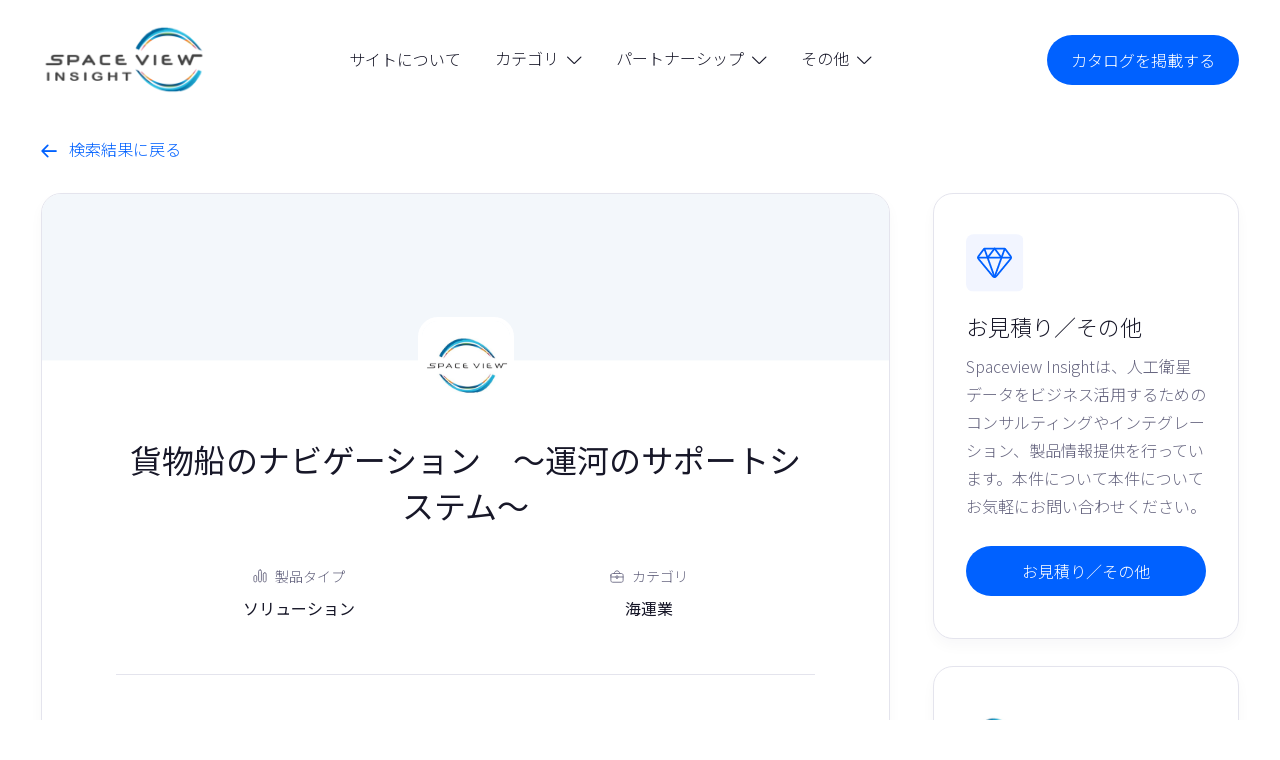

--- FILE ---
content_type: text/html
request_url: https://www.spacexinsight.earth/case/e8217ae6ef753eb0dc87de8b901e94ec
body_size: 9456
content:
<!DOCTYPE html><!-- Last Published: Tue Feb 08 2022 09:24:54 GMT+0000 (Coordinated Universal Time) --><html data-wf-domain="www.spacexinsight.earth" data-wf-page="62022e63af68427b59efbaf6" data-wf-site="61a5cdcb16b045362d38481f" data-wf-collection="62022e63af684233b6efbaaf" data-wf-item-slug="e8217ae6ef753eb0dc87de8b901e94ec"><head><meta charset="utf-8"/><title>貨物船のナビゲーション　～運河のサポートシステム～ -  人工衛星データの事例と製品</title><meta content="人工衛星データの事例と製品のことならSpaceview Insight で検索できます。" name="description"/><meta content="貨物船のナビゲーション　～運河のサポートシステム～ -  人工衛星データの事例と製品" property="og:title"/><meta content="人工衛星データの事例と製品のことならSpaceview Insight で検索できます。" property="og:description"/><meta content="https://cdn.prod.website-files.com/61a5cdcb16b0458ad838484a/61f0f326451f9e32a2c28f0b_spaceview.png" property="og:image"/><meta content="貨物船のナビゲーション　～運河のサポートシステム～ -  人工衛星データの事例と製品" property="twitter:title"/><meta content="人工衛星データの事例と製品のことならSpaceview Insight で検索できます。" property="twitter:description"/><meta content="https://cdn.prod.website-files.com/61a5cdcb16b0458ad838484a/61f0f326451f9e32a2c28f0b_spaceview.png" property="twitter:image"/><meta property="og:type" content="website"/><meta content="summary_large_image" name="twitter:card"/><meta content="width=device-width, initial-scale=1" name="viewport"/><meta content="google-site-verification=iPzoSR24_56a8SHGBMr9nDxZACRXa79SyivTHPZ7jhA" name="google-site-verification"/><link href="https://assets.website-files.com/61a5cdcb16b045362d38481f/css/space-view-data-portal-pr-b57381bb7d988.c13adfe39.css" rel="stylesheet" type="text/css"/><link href="https://fonts.googleapis.com" rel="preconnect"/><link href="https://fonts.gstatic.com" rel="preconnect" crossorigin="anonymous"/><script src="https://ajax.googleapis.com/ajax/libs/webfont/1.6.26/webfont.js" type="text/javascript"></script><script type="text/javascript">WebFont.load({  google: {    families: ["Noto Sans JP:100,300,regular,500,700:japanese,latin"]  }});</script><script type="text/javascript">!function(o,c){var n=c.documentElement,t=" w-mod-";n.className+=t+"js",("ontouchstart"in o||o.DocumentTouch&&c instanceof DocumentTouch)&&(n.className+=t+"touch")}(window,document);</script><link href="https://cdn.prod.website-files.com/61a5cdcb16b045362d38481f/61a5cdcb16b045a92a3848bf_logo_32.png" rel="shortcut icon" type="image/x-icon"/><link href="https://cdn.prod.website-files.com/61a5cdcb16b045362d38481f/61a5cdcb16b0450d993848cf_logo_256.png" rel="apple-touch-icon"/><script async="" src="https://www.googletagmanager.com/gtag/js?id=G-BCDEBVLNYR"></script><script type="text/javascript">window.dataLayer = window.dataLayer || [];function gtag(){dataLayer.push(arguments);}gtag('js', new Date());gtag('config', 'G-BCDEBVLNYR', {'anonymize_ip': false});</script><script type="text/javascript">window.__WEBFLOW_CURRENCY_SETTINGS = {"currencyCode":"USD","$init":true,"symbol":"$","decimal":".","fractionDigits":2,"group":",","template":"{{wf {\"path\":\"symbol\",\"type\":\"PlainText\"} }} {{wf {\"path\":\"amount\",\"type\":\"CommercePrice\"} }} {{wf {\"path\":\"currencyCode\",\"type\":\"PlainText\"} }}","hideDecimalForWholeNumbers":false};</script></head><body><div style="opacity:0" class="page-wrapper"><div data-collapse="medium" data-animation="over-left" data-duration="400" data-w-id="58db7844-5919-d71b-dd74-2323ed8dffe9" data-easing="ease" data-easing2="ease" role="banner" class="header w-nav"><div class="container-default w-container"><div class="header-wrapper"><div class="split-content header-right"><a href="/" class="brand w-nav-brand"><img src="https://cdn.prod.website-files.com/61a5cdcb16b045362d38481f/61a5cdcb16b0456aff384931_logo_b-02.svg" alt="" class="header-logo"/></a></div><div class="split-content header-center"><nav role="navigation" class="nav-menu w-nav-menu"><ul role="list" class="header-navigation"><li class="nav-item-wrapper"><a href="/how-it-work" class="nav-link">サイトについて</a></li><li class="nav-item-wrapper"><div data-hover="true" data-delay="0" data-w-id="18b86231-820c-c7b9-b34b-25486eac4d70" class="nav-link-dropdown w-dropdown"><div class="nav-link dropdown w-dropdown-toggle"><div>カテゴリ  <span class="dropdown-arrow"></span></div></div><nav class="dropdown-list categories w-dropdown-list"><div class="dropdown-nav-main-wrapper"><div class="dropdown-nav-pages-wrapper"><div class="title h5-size dropdown-nav-title">登録タイプ</div><div class="dropdown-nav-content categories"><div class="collection-list-wrapper-3 w-dyn-list"><div role="list" class="jobs-filters-dropdown-links-grid header-dropdown last w-dyn-items"><div role="listitem" class="jobs-filters-dropdown-link-item w-dyn-item"><a href="/entry-type-category/satellites-data" class="dropdown-nav-link">人工衛星</a></div><div role="listitem" class="jobs-filters-dropdown-link-item w-dyn-item"><a href="/entry-type-category/data-products" class="dropdown-nav-link">データ製品</a></div><div role="listitem" class="jobs-filters-dropdown-link-item w-dyn-item"><a href="/entry-type-category/usecase" class="dropdown-nav-link">ユースケース</a></div><div role="listitem" class="jobs-filters-dropdown-link-item w-dyn-item"><a href="/entry-type-category/api-platform" class="dropdown-nav-link">プラットフォーム</a></div><div role="listitem" class="jobs-filters-dropdown-link-item w-dyn-item"><a href="/entry-type-category/solution" class="dropdown-nav-link">ソリューション</a></div></div></div></div></div><div class="dropdown-nav-pages-wrapper last"><div class="title h5-size dropdown-nav-title">ユースケース</div><div class="dropdown-nav-content categories"><div class="collection-list-wrapper w-dyn-list"><div role="list" class="jobs-filters-dropdown-links-grid header-dropdown w-dyn-items"><div role="listitem" class="jobs-filters-dropdown-link-item w-dyn-item"><a href="/case-category/agriculture" class="dropdown-nav-link">農業</a></div><div role="listitem" class="jobs-filters-dropdown-link-item w-dyn-item"><a href="/case-category/city-planning" class="dropdown-nav-link">都市計画</a></div><div role="listitem" class="jobs-filters-dropdown-link-item w-dyn-item"><a href="/case-category/infrastructure" class="dropdown-nav-link">インフラ</a></div><div role="listitem" class="jobs-filters-dropdown-link-item w-dyn-item"><a href="/case-category/education" class="dropdown-nav-link">教育</a></div><div role="listitem" class="jobs-filters-dropdown-link-item w-dyn-item"><a href="/case-category/real-estate-business" class="dropdown-nav-link">不動産業</a></div><div role="listitem" class="jobs-filters-dropdown-link-item w-dyn-item"><a href="/case-category/service-sector" class="dropdown-nav-link">サービス業</a></div></div></div><div class="w-dyn-list"><div role="list" class="jobs-filters-dropdown-links-grid header-dropdown last w-dyn-items"><div role="listitem" class="jobs-filters-dropdown-link-item w-dyn-item"><a href="/case-category/motor-vehicle-industry" class="dropdown-nav-link">自動車業</a></div><div role="listitem" class="jobs-filters-dropdown-link-item w-dyn-item"><a href="/case-category/defence" class="dropdown-nav-link">防衛</a></div><div role="listitem" class="jobs-filters-dropdown-link-item w-dyn-item"><a href="/case-category/insurance" class="dropdown-nav-link">保険</a></div><div role="listitem" class="jobs-filters-dropdown-link-item w-dyn-item"><a href="/case-category/securities" class="dropdown-nav-link">証券</a></div><div role="listitem" class="jobs-filters-dropdown-link-item w-dyn-item"><a href="/case-category/bank" class="dropdown-nav-link">銀行</a></div><div role="listitem" class="jobs-filters-dropdown-link-item w-dyn-item"><a href="/case-category/mining-industry" class="dropdown-nav-link">鉱業</a></div></div></div><div class="w-dyn-list"><div role="list" class="jobs-filters-dropdown-links-grid header-dropdown last w-dyn-items"><div role="listitem" class="jobs-filters-dropdown-link-item w-dyn-item"><a href="/case-category/public-utilities" class="dropdown-nav-link">公共事業</a></div><div role="listitem" class="jobs-filters-dropdown-link-item w-dyn-item"><a href="/case-category/energy" class="dropdown-nav-link">エネルギー</a></div><div role="listitem" class="jobs-filters-dropdown-link-item w-dyn-item"><a href="/case-category/retail-trade" class="dropdown-nav-link">小売業</a></div><div role="listitem" class="jobs-filters-dropdown-link-item w-dyn-item"><a href="/case-category/academic-research" class="dropdown-nav-link">学術研究</a></div><div role="listitem" class="jobs-filters-dropdown-link-item w-dyn-item"><a href="/case-category/tourism-industry" class="dropdown-nav-link">観光業</a></div><div role="listitem" class="jobs-filters-dropdown-link-item w-dyn-item"><a href="/case-category/self-governing-body" class="dropdown-nav-link">自治体</a></div></div></div><div class="w-dyn-list"><div role="list" class="jobs-filters-dropdown-links-grid header-dropdown last w-dyn-items"><div role="listitem" class="jobs-filters-dropdown-link-item w-dyn-item"><a href="/case-category/construction-industry" class="dropdown-nav-link">建設業</a></div><div role="listitem" class="jobs-filters-dropdown-link-item w-dyn-item"><a href="/case-category/medical-welfare" class="dropdown-nav-link">医療・福祉</a></div><div role="listitem" class="jobs-filters-dropdown-link-item w-dyn-item"><a href="/case-category/logistics" class="dropdown-nav-link">物流業</a></div><div role="listitem" class="jobs-filters-dropdown-link-item w-dyn-item"><a href="/case-category/shipping-industry" class="dropdown-nav-link">海運業</a></div><div role="listitem" class="jobs-filters-dropdown-link-item w-dyn-item"><a href="/case-category/telecommunications-industry" class="dropdown-nav-link">情報通信業</a></div></div></div></div></div></div></nav></div></li><li class="nav-item-wrapper"><div data-delay="0" data-hover="true" data-w-id="9d8771e1-cd36-f259-3eb7-a23f095b6d83" class="nav-link-dropdown w-dropdown"><div class="nav-link dropdown w-dropdown-toggle"><div class="text-block-8">パートナーシップ  <span class="dropdown-arrow"></span></div></div><nav class="dropdown-list w-dropdown-list"><div class="dropdown-nav-main-wrapper"><div class="dropdown-nav-pages-wrapper last"><div class="dropdown-nav-content"><ul role="list" class="dropdown-nav last"><li class="dropdown-nav-item"><a href="/about" class="dropdown-nav-link">私たちについて</a></li><li class="dropdown-nav-item"><a href="/utility-pages/for-buyer" class="dropdown-nav-link">サービス購入者さまへ</a></li><li class="dropdown-nav-item"><a href="/utility-pages/for-provider" class="dropdown-nav-link">サービス提供者さまへ</a></li><li class="dropdown-nav-item"><a href="/companies" class="dropdown-nav-link">企業情報一覧</a></li></ul></div></div></div></nav></div></li><li class="nav-item-wrapper button-mobile w-clearfix"><a href="/enter-the-catalog" class="button-primary header-button button-mobile w-button">カタログを掲載する</a></li><li class="nav-item-wrapper"><div data-delay="0" data-hover="true" data-w-id="17d66856-97c2-5315-7801-68adb328a4d6" class="nav-link-dropdown w-dropdown"><div class="nav-link dropdown w-dropdown-toggle"><div class="text-block-8">その他  <span class="dropdown-arrow"></span></div></div><nav class="dropdown-list w-dropdown-list"><div class="dropdown-nav-main-wrapper"><div class="dropdown-nav-pages-wrapper last"><div class="dropdown-nav-content"><ul role="list" class="dropdown-nav last"><li class="dropdown-nav-item"><a href="/satellite-data-price" class="dropdown-nav-link">衛星画像の価格について</a></li><li class="dropdown-nav-item"><a href="/contact" class="dropdown-nav-link">お問い合わせ</a></li></ul></div></div></div></nav></div></li></ul></nav></div><div class="split-content header-left w-clearfix"><a href="/enter-the-catalog" class="button-primary header-button w-button">カタログを掲載する</a><div class="menu-button w-nav-button"><div class="header-menu-button-icon-wrapper"><div class="icon-wrapper"><div class="header-menu-button-icon-top"></div><div class="header-menu-button-icon-medium"></div><div class="header-menu-button-icon-bottom"></div></div></div></div></div></div></div></div><div class="section job-post"><div class="container-default w-container"><div class="backlink-wrapper"><a href="/" class="backlink"><span class="backlink-arrow"></span>   検索結果に戻る</a></div><div class="job-post-wrapper"><div data-w-id="5086ac48-b95c-42a9-0a58-6e690b1c648f" style="-webkit-transform:translate3d(0, 20px, 0) scale3d(1, 1, 1) rotateX(0) rotateY(0) rotateZ(0) skew(0, 0);-moz-transform:translate3d(0, 20px, 0) scale3d(1, 1, 1) rotateX(0) rotateY(0) rotateZ(0) skew(0, 0);-ms-transform:translate3d(0, 20px, 0) scale3d(1, 1, 1) rotateX(0) rotateY(0) rotateZ(0) skew(0, 0);transform:translate3d(0, 20px, 0) scale3d(1, 1, 1) rotateX(0) rotateY(0) rotateZ(0) skew(0, 0);opacity:0" class="split-content job-post-body"><div class="card job-post"><div data-w-id="ebcc2b89-9ed8-8b91-2d0e-6dfaa089b244" class="image-wrapper card-job-post"><img src="https://cdn.prod.website-files.com/61a5cdcb16b0458ad838484a/61a5cdcb16b045709e384a83_company_background_2.png" alt="" sizes="(max-width: 767px) 93vw, (max-width: 991px) 95vw, (max-width: 1439px) 77vw, 847px" srcset="https://cdn.prod.website-files.com/61a5cdcb16b0458ad838484a/61a5cdcb16b045709e384a83_company_background_2-p-500.png 500w, https://cdn.prod.website-files.com/61a5cdcb16b0458ad838484a/61a5cdcb16b045709e384a83_company_background_2-p-800.png 800w, https://cdn.prod.website-files.com/61a5cdcb16b0458ad838484a/61a5cdcb16b045709e384a83_company_background_2-p-1080.png 1080w, https://cdn.prod.website-files.com/61a5cdcb16b0458ad838484a/61a5cdcb16b045709e384a83_company_background_2-p-1600.png 1600w, https://cdn.prod.website-files.com/61a5cdcb16b0458ad838484a/61a5cdcb16b045709e384a83_company_background_2.png 1964w" class="image card-job-post"/></div><div class="card-job-post-content"><div class="card-job-post-content-top"><div class="card-job-post-title-wrapper"><div class="image-wrapper card-job-post-logo"><img src="https://cdn.prod.website-files.com/61a5cdcb16b0458ad838484a/61f0f326451f9e32a2c28f0b_spaceview.png" alt="" class="image card-job-post-logo"/></div><h1 class="title h2-size card-job-post">貨物船のナビゲーション　～運河のサポートシステム～</h1></div><div class="card-job-post-categories-wrapper"><div class="card-job-post-category-wrapper"><div class="card-job-post-category-title-wrapper"><img src="https://cdn.prod.website-files.com/61a5cdcb16b045362d38481f/61a5cdcb16b0450967384850_icon-2-job-categories-job-board-x-template.svg" alt="" class="card-job-post-category-title-icon"/><div class="text-block">製品タイプ</div></div><div class="card-job-post-category-text">ソリューション</div></div><div class="card-job-post-category-wrapper"><div class="card-job-post-category-title-wrapper"><img src="https://cdn.prod.website-files.com/61a5cdcb16b045362d38481f/61a5cdcb16b045a0f638487f_icon-3-job-categories-job-board-x-template.svg" alt="" class="card-job-post-category-title-icon"/><div class="text-block-2">カテゴリ</div></div><div class="card-job-post-category-text">海運業</div></div></div></div><div class="divider card-job-post-content-divider"></div><div class="card-job-post-content-bottom"><div class="job-description-title-wrapper"><h2 class="title h3-size job-description">概要</h2><div class="job-description-date-wrapper"><div class="job-description-date-text">登録日：</div><div class="text-block-25">Nov 6, 2021</div></div></div><div class="rich-text-block w-richtext"><p>スエズ運河などを航行する貨物船舶に対して、船舶が運河内を安全に航行する為に必要な、天候情報、周囲を航行する船舶の情報、運河内の水位の変化などの情報を、コペルニクス衛星データから導き出し、運河を運行する船舶にリアルタイムに提供する事で、運河内での安全な運行スケジュールを実現するものです。</p><p>‍</p></div><h2 class="title h3-size job-rich-text">詳細</h2><div class="rich-text-block-2 w-richtext"><p>これは、近年頻発する貨物船舶による運河の閉塞によって引き起こされる、数十億ドルにも及ぶ、国際貿易、世界経済への多大な影響を未然に防ぐ事を可能にします。</p><p> 弊社のソリューションでは、運河周辺海域を航行する各船舶ごとの閉塞リスクをシュミレーションし、算出されたリスクを元に、運河内の貨物船の航行スケジュールを組み立てます。</p><p>‍</p><p>‍</p><figure class="w-richtext-align-center w-richtext-figure-type-image"><div><img src="https://cdn.prod.website-files.com/61a5cdcb16b0458ad838484a/61a5cdcb16b045ab54384bf7_svsol1.png" loading="lazy" alt=""/></div></figure><p>‍</p><figure class="w-richtext-align-center w-richtext-figure-type-image"><div><img src="https://cdn.prod.website-files.com/61a5cdcb16b0458ad838484a/61a5cdcb16b045776f384bf8_svsol2.png" loading="lazy" alt=""/></div></figure><p>‍</p><figure class="w-richtext-align-center w-richtext-figure-type-image"><div><img src="https://cdn.prod.website-files.com/61a5cdcb16b0458ad838484a/61a5cdcb16b0456609384bf9_svsol3.png" loading="lazy" alt=""/></div></figure><p>‍</p><figure class="w-richtext-align-center w-richtext-figure-type-image"><div><img src="https://cdn.prod.website-files.com/61a5cdcb16b0458ad838484a/61a5cdcb16b04540fc384bfa_svsol4.png" loading="lazy" alt=""/></div></figure><p>‍</p></div><h2 class="title h3-size job-rich-text w-condition-invisible">その他</h2><div class="rich-text-block-3 w-condition-invisible w-dyn-bind-empty w-richtext"></div><div class="div-block-4 w-condition-invisible"><h2 class="title h3-size job-rich-text">データ製品</h2><div class="w-layout-grid grid"><div id="w-node-_5199cc88-4545-943d-0401-895b64d52a8d-59efbaf6" class="text-block-23">人工衛星</div><div id="w-node-_98a748f6-f3f1-921f-4818-174f6336aa01-59efbaf6" class="text-block-24 w-dyn-bind-empty"></div><div class="text-block-23">センサー</div><div id="w-node-_1f2bc07a-85f1-d051-37d7-de0afb7973fa-59efbaf6" class="text-block-24 w-dyn-bind-empty"></div><div class="text-block-23">解像度</div><div id="w-node-_8a7c7fdc-a695-3844-8f4c-856501bb002f-59efbaf6" class="text-block-24 w-dyn-bind-empty"></div><div class="text-block-23">存在期間</div><div id="w-node-_940435ca-9adf-6afb-ab74-6e690b7b1f5a-59efbaf6" class="button-secondary-copy w-dyn-bind-empty"></div><div class="text-block-23">観測頻度</div><div id="w-node-f4ee3894-dbe7-c0d7-925d-6274a5a3012e-59efbaf6" class="button-secondary-copy w-dyn-bind-empty"></div><div class="text-block-23">入手方法</div><div id="w-node-_0d3c4bdc-a0b5-b599-3d4c-2965d583afef-59efbaf6" class="text-block-24 w-dyn-bind-empty"></div><div class="text-block-23">備考</div><div class="rich-text-block-4 w-dyn-bind-empty w-richtext"></div></div></div><a href="/enquiry" class="button-primary apply-button w-button">お見積り／その他</a></div></div></div><div data-w-id="bd5ebe39-4c1d-b6ea-1c19-d384bef2b3eb" style="-webkit-transform:translate3d(0, 20px, 0) scale3d(1, 1, 1) rotateX(0) rotateY(0) rotateZ(0) skew(0, 0);-moz-transform:translate3d(0, 20px, 0) scale3d(1, 1, 1) rotateX(0) rotateY(0) rotateZ(0) skew(0, 0);-ms-transform:translate3d(0, 20px, 0) scale3d(1, 1, 1) rotateX(0) rotateY(0) rotateZ(0) skew(0, 0);transform:translate3d(0, 20px, 0) scale3d(1, 1, 1) rotateX(0) rotateY(0) rotateZ(0) skew(0, 0);opacity:0" class="job-post-sidebar-wrapper mobile"><div class="card job-post-sidebar"><div class="image-wrapper card-job-post-sidebar-icon"><img src="https://cdn.prod.website-files.com/61a5cdcb16b045362d38481f/61a5cdcb16b045115a38488b_icon-1-contact-email-links-job-board-x-template.svg" alt="" class="image card-job-post-sidebar-icon"/></div><div class="card-job-post-sidebar-content"><h3 class="title h4-size card-job-post-sidebar">お問い合わせ</h3><p class="paragraph card-job-post-sidebar">衛星データのビジネス活用、製品やサービスの利用に関するご相談やお問い合わせください。</p><a href="/contact" class="button-primary small card-job-post-sidebar w-button">お問い合わせ</a></div></div><div class="card job-post-sidebar last"><div class="image-wrapper card-job-post-sidebar-icon"><img src="https://cdn.prod.website-files.com/61a5cdcb16b0458ad838484a/61f0f326451f9e32a2c28f0b_spaceview.png" alt="" class="image card-job-post-sidebar-icon"/></div><div class="card-job-post-sidebar-content"><div class="card-job-post-sidebar-title-about-company-wrapper"><h3 class="title h4-size card-job-post-sidebar-about-company">Space View</h3><h3 class="title h4-size card-job-post-sidebar-about-company">について</h3></div><p class="paragraph card-job-post-sidebar">SPACE×TECHによる地球規模の課題解決
ニュースペース時代に向けて、テクノロジーを活用し宇宙観をもって次世代のサービスを提供していきます。 </p><a href="/company/ff9a6940eed1a87232344d625c9286d5" class="button-secondary small card-job-post-sidebar-about-company w-button">会社情報を見る</a></div></div></div><div data-w-id="56137bc8-507d-e022-9903-33a938c5d594" style="-webkit-transform:translate3d(0, 20px, 0) scale3d(1, 1, 1) rotateX(0) rotateY(0) rotateZ(0) skew(0, 0);-moz-transform:translate3d(0, 20px, 0) scale3d(1, 1, 1) rotateX(0) rotateY(0) rotateZ(0) skew(0, 0);-ms-transform:translate3d(0, 20px, 0) scale3d(1, 1, 1) rotateX(0) rotateY(0) rotateZ(0) skew(0, 0);transform:translate3d(0, 20px, 0) scale3d(1, 1, 1) rotateX(0) rotateY(0) rotateZ(0) skew(0, 0);opacity:0" class="content-top more-jobs"><div class="split-content content-top-more-jobs-left"><h2 class="title more-jobs">関連する事例・製品など</h2></div><div class="split-content content-top-more-jobs-right"><a href="/" class="button-secondary w-button">すべての事例と製品</a></div></div><div class="w-dyn-list"><div data-w-id="d9d4094b-ccc8-136e-0804-0353e66dd204" style="-webkit-transform:translate3d(0, 20px, 0) scale3d(1, 1, 1) rotateX(0) rotateY(0) rotateZ(0) skew(0, 0);-moz-transform:translate3d(0, 20px, 0) scale3d(1, 1, 1) rotateX(0) rotateY(0) rotateZ(0) skew(0, 0);-ms-transform:translate3d(0, 20px, 0) scale3d(1, 1, 1) rotateX(0) rotateY(0) rotateZ(0) skew(0, 0);transform:translate3d(0, 20px, 0) scale3d(1, 1, 1) rotateX(0) rotateY(0) rotateZ(0) skew(0, 0);opacity:0" role="list" class="jobs-grid w-dyn-items"><div role="listitem" class="job-item w-dyn-item"><a href="/case/ab1333f878b43c0f36415432fa4a6dd8" class="card job w-inline-block"><div class="split-content card-job-left"><div class="image-wrapper card-job"><img src="https://cdn.prod.website-files.com/61a5cdcb16b0458ad838484a/61f0c786cce14c6f42e92114_copernics.png" alt="" class="image card-job"/></div><div class="card-job-title-wrapper"><h3 class="title h6-size card-job">人工衛星 Sentinel-1 概要から画像の事例、入手方法まで</h3><div class="card-link-wrapper"><div class="card-link">copernicus</div><div class="card-link-arrow"><div class="card-link-arrow-1"></div><div class="card-link-arrow-2"></div><div class="card-link-arrow-3"></div></div></div></div></div><div class="split-content card-job-right"><div class="card-job-category-wrapper"><div class="card-job-category-title-wrapper"><img src="https://cdn.prod.website-files.com/61a5cdcb16b045362d38481f/61a5cdcb16b0450967384850_icon-2-job-categories-job-board-x-template.svg" alt="" class="card-job-category-title-icon"/><div class="text-block-16">登録タイプ</div></div><div class="card-job-category-text">人工衛星</div></div><div class="card-job-category-wrapper w-condition-invisible"><div class="card-job-category-title-wrapper"><img src="https://cdn.prod.website-files.com/61a5cdcb16b045362d38481f/61a5cdcb16b045a0f638487f_icon-3-job-categories-job-board-x-template.svg" alt="" class="card-job-category-title-icon"/><div class="text-block-17">カタログ</div></div><div class="card-job-category-text w-dyn-bind-empty"></div></div></div><p id="w-node-_6d5d5208-3424-d158-af1a-f6b8a8a4ed04-59efbaf6" class="paragraph-11">Sentinel-1のミッションは、欧州委員会（EC）と欧州宇宙機関（ESA）の共同構想「Copernicus」のための欧州連合によるレーダー観測であり、環境と安全保障を扱う情報サービスを実施する構想となります。地球観測衛星や地上から受信した観測データをもとに、環境と安全保障に関わる情報サービスを提供します。</p></a></div><div role="listitem" class="job-item w-dyn-item"><a href="/case/be9ed87a860ff945d87c31e97cb296f0" class="card job w-inline-block"><div class="split-content card-job-left"><div class="image-wrapper card-job"><img src="https://cdn.prod.website-files.com/61a5cdcb16b0458ad838484a/61a5cdcb16b045d30a384be8_Ridge-i%201.png" alt="" class="image card-job"/></div><div class="card-job-title-wrapper"><h3 class="title h6-size card-job">SDGs課題「森林の持続可能な管理」を実現するソリューション</h3><div class="card-link-wrapper"><div class="card-link">株式会社Ridge-i</div><div class="card-link-arrow"><div class="card-link-arrow-1"></div><div class="card-link-arrow-2"></div><div class="card-link-arrow-3"></div></div></div></div></div><div class="split-content card-job-right"><div class="card-job-category-wrapper"><div class="card-job-category-title-wrapper"><img src="https://cdn.prod.website-files.com/61a5cdcb16b045362d38481f/61a5cdcb16b0450967384850_icon-2-job-categories-job-board-x-template.svg" alt="" class="card-job-category-title-icon"/><div class="text-block-16">登録タイプ</div></div><div class="card-job-category-text">ソリューション</div></div><div class="card-job-category-wrapper"><div class="card-job-category-title-wrapper"><img src="https://cdn.prod.website-files.com/61a5cdcb16b045362d38481f/61a5cdcb16b045a0f638487f_icon-3-job-categories-job-board-x-template.svg" alt="" class="card-job-category-title-icon"/><div class="text-block-17">カタログ</div></div><div class="card-job-category-text">不動産業</div></div></div><p id="w-node-_6d5d5208-3424-d158-af1a-f6b8a8a4ed04-59efbaf6" class="paragraph-11">衛星データを用いて盛り土検出・メガソーラー発電所検出を行います近年、日当たりの良い山間部を中心に森林伐採が行われ、住宅地建設・メガソーラー発電所建設が行われています。一方で、このような開発はCO2の観点だけではなく土砂崩れの一因になるなど重点的なモニタリングが必要です。</p></a></div><div role="listitem" class="job-item w-dyn-item"><a href="/case/5598edea9966e1d0019d92d529df53ef" class="card job w-inline-block"><div class="split-content card-job-left"><div class="image-wrapper card-job"><img src="https://cdn.prod.website-files.com/61a5cdcb16b0458ad838484a/61a5cdcb16b0454416384bf6_BuildingFootprintUSA.png" alt="" class="image card-job"/></div><div class="card-job-title-wrapper"><h3 class="title h6-size card-job">ハザードハブとBFUSA</h3><div class="card-link-wrapper"><div class="card-link">BuildingFootprintUSA</div><div class="card-link-arrow"><div class="card-link-arrow-1"></div><div class="card-link-arrow-2"></div><div class="card-link-arrow-3"></div></div></div></div></div><div class="split-content card-job-right"><div class="card-job-category-wrapper"><div class="card-job-category-title-wrapper"><img src="https://cdn.prod.website-files.com/61a5cdcb16b045362d38481f/61a5cdcb16b0450967384850_icon-2-job-categories-job-board-x-template.svg" alt="" class="card-job-category-title-icon"/><div class="text-block-16">登録タイプ</div></div><div class="card-job-category-text">ソリューション</div></div><div class="card-job-category-wrapper"><div class="card-job-category-title-wrapper"><img src="https://cdn.prod.website-files.com/61a5cdcb16b045362d38481f/61a5cdcb16b045a0f638487f_icon-3-job-categories-job-board-x-template.svg" alt="" class="card-job-category-title-icon"/><div class="text-block-17">カタログ</div></div><div class="card-job-category-text">保険</div></div></div><p id="w-node-_6d5d5208-3424-d158-af1a-f6b8a8a4ed04-59efbaf6" class="paragraph-11">HazardHubとBuildingFootprintUSAはこのほど、革新的な2社のデータを組み合わせたパートナーシップ契約を締結しました。HazardHubは、市場で最も革新的で手頃な価格のハザードデータを構築しており、そのカタログは継続的に増加しています。BuildingFootprintUSAは、高精度の位置情報を提供し、さらに重要なエンリッチメントデータへのリンクを提供しています。このパートナーシップがお客様にどのようなメリットをもたらし、お客様のビジネス上の問題をより良く解決するのかをご説明します。‍</p></a></div><div role="listitem" class="job-item w-dyn-item"><a href="/case/3359320f4cfe71bca56b90191e14434c" class="card job w-inline-block"><div class="split-content card-job-left"><div class="image-wrapper card-job"><img src="https://cdn.prod.website-files.com/61a5cdcb16b0458ad838484a/61a5cdcb16b0454416384bf6_BuildingFootprintUSA.png" alt="" class="image card-job"/></div><div class="card-job-title-wrapper"><h3 class="title h6-size card-job">火災・山火事分析</h3><div class="card-link-wrapper"><div class="card-link">BuildingFootprintUSA</div><div class="card-link-arrow"><div class="card-link-arrow-1"></div><div class="card-link-arrow-2"></div><div class="card-link-arrow-3"></div></div></div></div></div><div class="split-content card-job-right"><div class="card-job-category-wrapper"><div class="card-job-category-title-wrapper"><img src="https://cdn.prod.website-files.com/61a5cdcb16b045362d38481f/61a5cdcb16b0450967384850_icon-2-job-categories-job-board-x-template.svg" alt="" class="card-job-category-title-icon"/><div class="text-block-16">登録タイプ</div></div><div class="card-job-category-text">ソリューション</div></div><div class="card-job-category-wrapper"><div class="card-job-category-title-wrapper"><img src="https://cdn.prod.website-files.com/61a5cdcb16b045362d38481f/61a5cdcb16b045a0f638487f_icon-3-job-categories-job-board-x-template.svg" alt="" class="card-job-category-title-icon"/><div class="text-block-17">カタログ</div></div><div class="card-job-category-text">保険</div></div></div><p id="w-node-_6d5d5208-3424-d158-af1a-f6b8a8a4ed04-59efbaf6" class="paragraph-11">BFUSAは、保険会社が個々の不動産の火災リスクから大規模な山火事までのリスクを管理できるように、火災データスタックを開発しました。火災は常に年間200億ドル以上の損害をもたらしており、この数字は今後も増加する可能性があります。2017年から2020年にかけて発生した山火事の後、保険会社はアンダーライティングやリスクマネジメントの手法を再検討しています。‍</p></a></div></div></div></div><div data-w-id="303e2183-3b6a-8bf1-f737-049bfd79a52e" style="-webkit-transform:translate3d(0, 20px, 0) scale3d(1, 1, 1) rotateX(0) rotateY(0) rotateZ(0) skew(0, 0);-moz-transform:translate3d(0, 20px, 0) scale3d(1, 1, 1) rotateX(0) rotateY(0) rotateZ(0) skew(0, 0);-ms-transform:translate3d(0, 20px, 0) scale3d(1, 1, 1) rotateX(0) rotateY(0) rotateZ(0) skew(0, 0);transform:translate3d(0, 20px, 0) scale3d(1, 1, 1) rotateX(0) rotateY(0) rotateZ(0) skew(0, 0);opacity:0" class="split-content job-post-sidebar"><div class="job-post-sidebar-wrapper"><div class="card job-post-sidebar"><div class="image-wrapper card-job-post-sidebar-icon"><img src="https://cdn.prod.website-files.com/61a5cdcb16b045362d38481f/61a5cdcb16b0455a14384879_icon-2-contact-email-links-job-board-x-template.svg" alt="" class="image card-job-post-sidebar-icon"/></div><div class="card-job-post-sidebar-content"><h3 class="title h4-size card-job-post-sidebar">お見積り／その他</h3><p class="paragraph card-job-post-sidebar">Spaceview Insightは、人工衛星データをビジネス活用するためのコンサルティングやインテグレーション、製品情報提供を行っています。本件について本件についてお気軽にお問い合わせください。</p></div><a href="/enquiry" class="button-primary small card-job-post-sidebar w-button">お見積り／その他</a></div><div class="card job-post-sidebar last"><div class="image-wrapper card-job-post-sidebar-icon"><img src="https://cdn.prod.website-files.com/61a5cdcb16b0458ad838484a/61f0f326451f9e32a2c28f0b_spaceview.png" alt="" class="image card-job-post-sidebar-icon"/></div><div class="card-job-post-sidebar-content"><div class="card-job-post-sidebar-title-about-company-wrapper"><h3 class="title h4-size card-job-post-sidebar-about-company">Space View</h3><h3 class="title h4-size card-job-post-sidebar-about-company">について</h3></div><p class="paragraph card-job-post-sidebar">SPACE×TECHによる地球規模の課題解決
ニュースペース時代に向けて、テクノロジーを活用し宇宙観をもって次世代のサービスを提供していきます。 </p></div><a href="/company/ff9a6940eed1a87232344d625c9286d5" class="button-secondary small card-job-post-sidebar-about-company w-button">会社情報を見る</a></div></div></div></div></div></div><footer class="footer"><div class="container-default w-container"><div data-w-id="c1f46375-416a-e1fd-79e1-2ba39e96c173" class="footer-content-top"><div class="footer-main-content"><a href="/" class="footer-logo-container w-inline-block"><img src="https://cdn.prod.website-files.com/61a5cdcb16b045362d38481f/61a5cdcb16b0456aff384931_logo_b-02.svg" alt="" class="footer-logo"/></a><p class="paragraph footer-main-content-paragraph">宇宙からの人工衛星データを利用した事例や最新情報をメールでお送りします。<br/></p></div><div class="footer-newsletter-form-block w-form"><form data-name="Oops! エラーが発生したようです。しばらく経ってから再度試してください。" id="wf-form-Oops" name="wf-form-Oops" method="get" class="footer-newsletter-form" data-wf-page-id="62022e63af68427b59efbaf6" data-wf-element-id="69036606-9e1c-2fce-4e53-b0ad306fcbc5"><input class="input footer-newsletter w-input" maxlength="256" name="email" data-name="Email" placeholder="メールアドレスを入力してください" type="email" id="email" required=""/><input type="submit" data-wait="登録しています…" class="button-primary small footer-newsletter w-button" value="購読する"/></form><div class="success-message w-form-done"><div class="text-block-21">メールの購読をありがとうございます！</div></div><div class="error-message w-form-fail"><div>Oops! エラーが発生したようです。</div></div></div></div></div><div class="divider footer-content-top-divider"></div><div class="container-default w-container"><div data-w-id="2d7731e3-3ecf-b08e-09c1-04a83668795d" class="footer-content"><div class="footer-menu-main-content"><div class="footer-menu-wrapper"><div class="dropdown-nav-pages-wrapper last"><div class="title h5-size dropdown-nav-title">ユースケース</div><div class="dropdown-nav-content categories"><div class="collection-list-wrapper w-dyn-list"><div role="list" class="jobs-filters-dropdown-links-grid header-dropdown w-dyn-items"><div role="listitem" class="jobs-filters-dropdown-link-item w-dyn-item"><a href="/case-category/agriculture" class="dropdown-nav-link">農業</a></div><div role="listitem" class="jobs-filters-dropdown-link-item w-dyn-item"><a href="/case-category/city-planning" class="dropdown-nav-link">都市計画</a></div><div role="listitem" class="jobs-filters-dropdown-link-item w-dyn-item"><a href="/case-category/infrastructure" class="dropdown-nav-link">インフラ</a></div><div role="listitem" class="jobs-filters-dropdown-link-item w-dyn-item"><a href="/case-category/education" class="dropdown-nav-link">教育</a></div><div role="listitem" class="jobs-filters-dropdown-link-item w-dyn-item"><a href="/case-category/real-estate-business" class="dropdown-nav-link">不動産業</a></div><div role="listitem" class="jobs-filters-dropdown-link-item w-dyn-item"><a href="/case-category/service-sector" class="dropdown-nav-link">サービス業</a></div></div></div><div class="w-dyn-list"><div role="list" class="jobs-filters-dropdown-links-grid header-dropdown last w-dyn-items"><div role="listitem" class="jobs-filters-dropdown-link-item w-dyn-item"><a href="/case-category/motor-vehicle-industry" class="dropdown-nav-link">自動車業</a></div><div role="listitem" class="jobs-filters-dropdown-link-item w-dyn-item"><a href="/case-category/defence" class="dropdown-nav-link">防衛</a></div><div role="listitem" class="jobs-filters-dropdown-link-item w-dyn-item"><a href="/case-category/insurance" class="dropdown-nav-link">保険</a></div><div role="listitem" class="jobs-filters-dropdown-link-item w-dyn-item"><a href="/case-category/securities" class="dropdown-nav-link">証券</a></div><div role="listitem" class="jobs-filters-dropdown-link-item w-dyn-item"><a href="/case-category/bank" class="dropdown-nav-link">銀行</a></div><div role="listitem" class="jobs-filters-dropdown-link-item w-dyn-item"><a href="/case-category/mining-industry" class="dropdown-nav-link">鉱業</a></div></div></div><div class="w-dyn-list"><div role="list" class="jobs-filters-dropdown-links-grid header-dropdown last w-dyn-items"><div role="listitem" class="jobs-filters-dropdown-link-item w-dyn-item"><a href="/case-category/public-utilities" class="dropdown-nav-link">公共事業</a></div><div role="listitem" class="jobs-filters-dropdown-link-item w-dyn-item"><a href="/case-category/energy" class="dropdown-nav-link">エネルギー</a></div><div role="listitem" class="jobs-filters-dropdown-link-item w-dyn-item"><a href="/case-category/retail-trade" class="dropdown-nav-link">小売業</a></div><div role="listitem" class="jobs-filters-dropdown-link-item w-dyn-item"><a href="/case-category/academic-research" class="dropdown-nav-link">学術研究</a></div><div role="listitem" class="jobs-filters-dropdown-link-item w-dyn-item"><a href="/case-category/tourism-industry" class="dropdown-nav-link">観光業</a></div><div role="listitem" class="jobs-filters-dropdown-link-item w-dyn-item"><a href="/case-category/self-governing-body" class="dropdown-nav-link">自治体</a></div></div></div><div class="w-dyn-list"><div role="list" class="jobs-filters-dropdown-links-grid header-dropdown last w-dyn-items"><div role="listitem" class="jobs-filters-dropdown-link-item w-dyn-item"><a href="/case-category/construction-industry" class="dropdown-nav-link">建設業</a></div><div role="listitem" class="jobs-filters-dropdown-link-item w-dyn-item"><a href="/case-category/medical-welfare" class="dropdown-nav-link">医療・福祉</a></div><div role="listitem" class="jobs-filters-dropdown-link-item w-dyn-item"><a href="/case-category/logistics" class="dropdown-nav-link">物流業</a></div><div role="listitem" class="jobs-filters-dropdown-link-item w-dyn-item"><a href="/case-category/shipping-industry" class="dropdown-nav-link">海運業</a></div><div role="listitem" class="jobs-filters-dropdown-link-item w-dyn-item"><a href="/case-category/telecommunications-industry" class="dropdown-nav-link">情報通信業</a></div></div></div></div></div></div></div><div class="footer-menu-job-categories-content"><div class="footer-menu-wrapper last"><div class="title footer-menu">リソース</div><div class="footer-menu-content"><ul role="list" class="footer-nav last w-list-unstyled"><li class="footer-nav-item"><a href="/how-it-work" class="footer-nav-link">サイトについて</a></li><li class="footer-nav-item"><a href="/utility-pages/for-buyer" class="footer-nav-link">サービス購入者様へ</a></li><li class="footer-nav-item"><a href="/utility-pages/for-provider" class="footer-nav-link">サービス提供者様へ</a></li><li class="footer-nav-item"><a href="/companies" class="footer-nav-link">会社情報一覧</a></li></ul></div></div><div class="footer-menu-wrapper last"><div class="title footer-menu">免責事項</div><div class="footer-menu-content"><ul role="list" class="footer-nav last w-list-unstyled"><li class="footer-nav-item"><a href="/utility-pages/privacy-policy" class="footer-nav-link">プライバシーポリシー</a></li><li class="footer-nav-item"><a href="/utility-pages/term-of-use" class="footer-nav-link">ご利用規約</a></li><li class="footer-nav-item"><a href="/contact" class="footer-nav-link">お問い合わせ</a></li></ul></div></div><div class="footer-menu-wrapper last"><div class="title footer-menu">企業情報</div><div class="footer-menu-content"><ul role="list" class="footer-nav last w-list-unstyled"><li class="footer-nav-item"><a href="/about" class="footer-nav-link">私たちについて</a></li><li class="footer-nav-item"><a href="/enter-the-catalog" class="footer-nav-link">カタログ掲載について</a></li><li class="footer-nav-item"><a href="/enquiry" class="footer-nav-link">お見積りについて</a></li></ul></div></div></div></div></div><div class="divider footer-content-bottom-divider"></div><div class="container-default w-container"><div data-w-id="da3c1876-1f27-b0aa-1431-bb4267681389" class="footer-content-bottom"><div class="footer-small-print">© 2021 Spaceview Data Portal All Rights Reserved - Powered by <a href="https://spacexview.earth" target="_blank">Spaceview</a></div><div class="footer-social-media-wrapper"><a href="https://www.facebook.com/spacexview.earth" target="_blank" class="image-wrapper social-media-link facebook w-inline-block"></a><a href="https://twitter.com/spaceview01" target="_blank" class="image-wrapper social-media-link twitter w-inline-block"></a><a href="https://www.linkedin.com/company/spaceview-ltd" target="_blank" class="image-wrapper social-media-link linkedin w-inline-block"></a></div></div></div></footer></div><script src="https://d3e54v103j8qbb.cloudfront.net/js/jquery-3.5.1.min.dc5e7f18c8.js?site=61a5cdcb16b045362d38481f" type="text/javascript" integrity="sha256-9/aliU8dGd2tb6OSsuzixeV4y/faTqgFtohetphbbj0=" crossorigin="anonymous"></script><script src="https://assets.website-files.com/61a5cdcb16b045362d38481f/js/space-view-data-portal-pr-b57381bb7d988.ed4acdf9c.js" type="text/javascript"></script></body></html>

--- FILE ---
content_type: text/css
request_url: https://assets.website-files.com/61a5cdcb16b045362d38481f/css/space-view-data-portal-pr-b57381bb7d988.c13adfe39.css
body_size: 38724
content:
/* Generated on: Tue Feb 08 2022 09:24:54 GMT+0000 (Coordinated Universal Time) */
/* ==========================================================================
   normalize.css v3.0.3 | MIT License | github.com/necolas/normalize.css 
   ========================================================================== */
/*! normalize.css v3.0.3 | MIT License | github.com/necolas/normalize.css */html{font-family:sans-serif;-ms-text-size-adjust:100%;-webkit-text-size-adjust:100%}body{margin:0}article,aside,details,figcaption,figure,footer,header,hgroup,main,menu,nav,section,summary{display:block}audio,canvas,progress,video{display:inline-block;vertical-align:baseline}audio:not([controls]){display:none;height:0}[hidden],template{display:none}a{background-color:transparent}a:active,a:hover{outline:0}abbr[title]{border-bottom:1px dotted}b,strong{font-weight:bold}dfn{font-style:italic}h1{font-size:2em;margin:.67em 0}mark{background:#ff0;color:#000}small{font-size:80%}sub,sup{font-size:75%;line-height:0;position:relative;vertical-align:baseline}sup{top:-0.5em}sub{bottom:-0.25em}img{border:0}svg:not(:root){overflow:hidden}figure{margin:1em 40px}hr{box-sizing:content-box;height:0}pre{overflow:auto}code,kbd,pre,samp{font-family:monospace,monospace;font-size:1em}button,input,optgroup,select,textarea{color:inherit;font:inherit;margin:0}button{overflow:visible}button,select{text-transform:none}button,html input[type="button"],input[type="reset"]{-webkit-appearance:button;cursor:pointer}button[disabled],html input[disabled]{cursor:default}button::-moz-focus-inner,input::-moz-focus-inner{border:0;padding:0}input{line-height:normal}input[type='checkbox'],input[type='radio']{box-sizing:border-box;padding:0}input[type='number']::-webkit-inner-spin-button,input[type='number']::-webkit-outer-spin-button{height:auto}input[type='search']{-webkit-appearance:none}input[type='search']::-webkit-search-cancel-button,input[type='search']::-webkit-search-decoration{-webkit-appearance:none}fieldset{border:1px solid #c0c0c0;margin:0 2px;padding:.35em .625em .75em}legend{border:0;padding:0}textarea{overflow:auto}optgroup{font-weight:bold}table{border-collapse:collapse;border-spacing:0}td,th{padding:0}

/* ==========================================================================
   Start of base Webflow CSS - If you're looking for some ultra-clean CSS, skip the boilerplate and see the unminified code below.
   ========================================================================== */
@font-face{font-family:'webflow-icons';src:url("[data-uri]") format('truetype');font-weight:normal;font-style:normal}[class^="w-icon-"],[class*=" w-icon-"]{font-family:'webflow-icons' !important;speak:none;font-style:normal;font-weight:normal;font-variant:normal;text-transform:none;line-height:1;-webkit-font-smoothing:antialiased;-moz-osx-font-smoothing:grayscale}.w-icon-slider-right:before{content:"\e600"}.w-icon-slider-left:before{content:"\e601"}.w-icon-nav-menu:before{content:"\e602"}.w-icon-arrow-down:before,.w-icon-dropdown-toggle:before{content:"\e603"}.w-icon-file-upload-remove:before{content:"\e900"}.w-icon-file-upload-icon:before{content:"\e903"}*{-webkit-box-sizing:border-box;-moz-box-sizing:border-box;box-sizing:border-box}html{height:100%}body{margin:0;min-height:100%;background-color:#fff;font-family:Arial,sans-serif;font-size:14px;line-height:20px;color:#333}img{max-width:100%;vertical-align:middle;display:inline-block}html.w-mod-touch *{background-attachment:scroll !important}.w-block{display:block}.w-inline-block{max-width:100%;display:inline-block}.w-clearfix:before,.w-clearfix:after{content:" ";display:table;grid-column-start:1;grid-row-start:1;grid-column-end:2;grid-row-end:2}.w-clearfix:after{clear:both}.w-hidden{display:none}.w-button{display:inline-block;padding:9px 15px;background-color:#3898EC;color:white;border:0;line-height:inherit;text-decoration:none;cursor:pointer;border-radius:0}input.w-button{-webkit-appearance:button}html[data-w-dynpage] [data-w-cloak]{color:transparent !important}.w-webflow-badge,.w-webflow-badge *{position:static;left:auto;top:auto;right:auto;bottom:auto;z-index:auto;display:block;visibility:visible;overflow:visible;overflow-x:visible;overflow-y:visible;box-sizing:border-box;width:auto;height:auto;max-height:none;max-width:none;min-height:0;min-width:0;margin:0;padding:0;float:none;clear:none;border:0 none transparent;border-radius:0;background:none;background-image:none;background-position:0 0;background-size:auto auto;background-repeat:repeat;background-origin:padding-box;background-clip:border-box;background-attachment:scroll;background-color:transparent;box-shadow:none;opacity:1;transform:none;transition:none;direction:ltr;font-family:inherit;font-weight:inherit;color:inherit;font-size:inherit;line-height:inherit;font-style:inherit;font-variant:inherit;text-align:inherit;letter-spacing:inherit;text-decoration:inherit;text-indent:0;text-transform:inherit;list-style-type:disc;text-shadow:none;font-smoothing:auto;vertical-align:baseline;cursor:inherit;white-space:inherit;word-break:normal;word-spacing:normal;word-wrap:normal}.w-webflow-badge{position:fixed !important;display:inline-block !important;visibility:visible !important;z-index:2147483647 !important;top:auto !important;right:12px !important;bottom:12px !important;left:auto !important;color:#AAADB0 !important;background-color:#fff !important;border-radius:3px !important;padding:6px 8px 6px 6px !important;font-size:12px !important;opacity:1 !important;line-height:14px !important;text-decoration:none !important;transform:none !important;margin:0 !important;width:auto !important;height:auto !important;overflow:visible !important;white-space:nowrap;box-shadow:0 0 0 1px rgba(0,0,0,0.1),0 1px 3px rgba(0,0,0,0.1);cursor:pointer}.w-webflow-badge>img{display:inline-block !important;visibility:visible !important;opacity:1 !important;vertical-align:middle !important}h1,h2,h3,h4,h5,h6{font-weight:bold;margin-bottom:10px}h1{font-size:38px;line-height:44px;margin-top:20px}h2{font-size:32px;line-height:36px;margin-top:20px}h3{font-size:24px;line-height:30px;margin-top:20px}h4{font-size:18px;line-height:24px;margin-top:10px}h5{font-size:14px;line-height:20px;margin-top:10px}h6{font-size:12px;line-height:18px;margin-top:10px}p{margin-top:0;margin-bottom:10px}blockquote{margin:0 0 10px 0;padding:10px 20px;border-left:5px solid #E2E2E2;font-size:18px;line-height:22px}figure{margin:0;margin-bottom:10px}figcaption{margin-top:5px;text-align:center}ul,ol{margin-top:0;margin-bottom:10px;padding-left:40px}.w-list-unstyled{padding-left:0;list-style:none}.w-embed:before,.w-embed:after{content:" ";display:table;grid-column-start:1;grid-row-start:1;grid-column-end:2;grid-row-end:2}.w-embed:after{clear:both}.w-video{width:100%;position:relative;padding:0}.w-video iframe,.w-video object,.w-video embed{position:absolute;top:0;left:0;width:100%;height:100%}fieldset{padding:0;margin:0;border:0}button,html input[type='button'],input[type='reset']{border:0;cursor:pointer;-webkit-appearance:button}.w-form{margin:0 0 15px}.w-form-done{display:none;padding:20px;text-align:center;background-color:#dddddd}.w-form-fail{display:none;margin-top:10px;padding:10px;background-color:#ffdede}label{display:block;margin-bottom:5px;font-weight:bold}.w-input,.w-select{display:block;width:100%;height:38px;padding:8px 12px;margin-bottom:10px;font-size:14px;line-height:1.42857143;color:#333333;vertical-align:middle;background-color:#ffffff;border:1px solid #cccccc}.w-input:-moz-placeholder,.w-select:-moz-placeholder{color:#999}.w-input::-moz-placeholder,.w-select::-moz-placeholder{color:#999;opacity:1}.w-input:-ms-input-placeholder,.w-select:-ms-input-placeholder{color:#999}.w-input::-webkit-input-placeholder,.w-select::-webkit-input-placeholder{color:#999}.w-input:focus,.w-select:focus{border-color:#3898EC;outline:0}.w-input[disabled],.w-select[disabled],.w-input[readonly],.w-select[readonly],fieldset[disabled] .w-input,fieldset[disabled] .w-select{cursor:not-allowed;background-color:#eeeeee}textarea.w-input,textarea.w-select{height:auto}.w-select{background-color:#f3f3f3}.w-select[multiple]{height:auto}.w-form-label{display:inline-block;cursor:pointer;font-weight:normal;margin-bottom:0}.w-radio{display:block;margin-bottom:5px;padding-left:20px}.w-radio:before,.w-radio:after{content:" ";display:table;grid-column-start:1;grid-row-start:1;grid-column-end:2;grid-row-end:2}.w-radio:after{clear:both}.w-radio-input{margin:4px 0 0;margin-top:1px \9;line-height:normal;float:left;margin-left:-20px}.w-radio-input{margin-top:3px}.w-file-upload{display:block;margin-bottom:10px}.w-file-upload-input{width:.1px;height:.1px;opacity:0;overflow:hidden;position:absolute;z-index:-100}.w-file-upload-default,.w-file-upload-uploading,.w-file-upload-success{display:inline-block;color:#333333}.w-file-upload-error{display:block;margin-top:10px}.w-file-upload-default.w-hidden,.w-file-upload-uploading.w-hidden,.w-file-upload-error.w-hidden,.w-file-upload-success.w-hidden{display:none}.w-file-upload-uploading-btn{display:flex;font-size:14px;font-weight:normal;cursor:pointer;margin:0;padding:8px 12px;border:1px solid #cccccc;background-color:#fafafa}.w-file-upload-file{display:flex;flex-grow:1;justify-content:space-between;margin:0;padding:8px 9px 8px 11px;border:1px solid #cccccc;background-color:#fafafa}.w-file-upload-file-name{font-size:14px;font-weight:normal;display:block}.w-file-remove-link{margin-top:3px;margin-left:10px;width:auto;height:auto;padding:3px;display:block;cursor:pointer}.w-icon-file-upload-remove{margin:auto;font-size:10px}.w-file-upload-error-msg{display:inline-block;color:#ea384c;padding:2px 0}.w-file-upload-info{display:inline-block;line-height:38px;padding:0 12px}.w-file-upload-label{display:inline-block;font-size:14px;font-weight:normal;cursor:pointer;margin:0;padding:8px 12px;border:1px solid #cccccc;background-color:#fafafa}.w-icon-file-upload-icon,.w-icon-file-upload-uploading{display:inline-block;margin-right:8px;width:20px}.w-icon-file-upload-uploading{height:20px}.w-container{margin-left:auto;margin-right:auto;max-width:940px}.w-container:before,.w-container:after{content:" ";display:table;grid-column-start:1;grid-row-start:1;grid-column-end:2;grid-row-end:2}.w-container:after{clear:both}.w-container .w-row{margin-left:-10px;margin-right:-10px}.w-row:before,.w-row:after{content:" ";display:table;grid-column-start:1;grid-row-start:1;grid-column-end:2;grid-row-end:2}.w-row:after{clear:both}.w-row .w-row{margin-left:0;margin-right:0}.w-col{position:relative;float:left;width:100%;min-height:1px;padding-left:10px;padding-right:10px}.w-col .w-col{padding-left:0;padding-right:0}.w-col-1{width:8.33333333%}.w-col-2{width:16.66666667%}.w-col-3{width:25%}.w-col-4{width:33.33333333%}.w-col-5{width:41.66666667%}.w-col-6{width:50%}.w-col-7{width:58.33333333%}.w-col-8{width:66.66666667%}.w-col-9{width:75%}.w-col-10{width:83.33333333%}.w-col-11{width:91.66666667%}.w-col-12{width:100%}.w-hidden-main{display:none !important}@media screen and (max-width:991px){.w-container{max-width:728px}.w-hidden-main{display:inherit !important}.w-hidden-medium{display:none !important}.w-col-medium-1{width:8.33333333%}.w-col-medium-2{width:16.66666667%}.w-col-medium-3{width:25%}.w-col-medium-4{width:33.33333333%}.w-col-medium-5{width:41.66666667%}.w-col-medium-6{width:50%}.w-col-medium-7{width:58.33333333%}.w-col-medium-8{width:66.66666667%}.w-col-medium-9{width:75%}.w-col-medium-10{width:83.33333333%}.w-col-medium-11{width:91.66666667%}.w-col-medium-12{width:100%}.w-col-stack{width:100%;left:auto;right:auto}}@media screen and (max-width:767px){.w-hidden-main{display:inherit !important}.w-hidden-medium{display:inherit !important}.w-hidden-small{display:none !important}.w-row,.w-container .w-row{margin-left:0;margin-right:0}.w-col{width:100%;left:auto;right:auto}.w-col-small-1{width:8.33333333%}.w-col-small-2{width:16.66666667%}.w-col-small-3{width:25%}.w-col-small-4{width:33.33333333%}.w-col-small-5{width:41.66666667%}.w-col-small-6{width:50%}.w-col-small-7{width:58.33333333%}.w-col-small-8{width:66.66666667%}.w-col-small-9{width:75%}.w-col-small-10{width:83.33333333%}.w-col-small-11{width:91.66666667%}.w-col-small-12{width:100%}}@media screen and (max-width:479px){.w-container{max-width:none}.w-hidden-main{display:inherit !important}.w-hidden-medium{display:inherit !important}.w-hidden-small{display:inherit !important}.w-hidden-tiny{display:none !important}.w-col{width:100%}.w-col-tiny-1{width:8.33333333%}.w-col-tiny-2{width:16.66666667%}.w-col-tiny-3{width:25%}.w-col-tiny-4{width:33.33333333%}.w-col-tiny-5{width:41.66666667%}.w-col-tiny-6{width:50%}.w-col-tiny-7{width:58.33333333%}.w-col-tiny-8{width:66.66666667%}.w-col-tiny-9{width:75%}.w-col-tiny-10{width:83.33333333%}.w-col-tiny-11{width:91.66666667%}.w-col-tiny-12{width:100%}}.w-widget{position:relative}.w-widget-map{width:100%;height:400px}.w-widget-map label{width:auto;display:inline}.w-widget-map img{max-width:inherit}.w-widget-map .gm-style-iw{text-align:center}.w-widget-map .gm-style-iw>button{display:none !important}.w-widget-twitter{overflow:hidden}.w-widget-twitter-count-shim{display:inline-block;vertical-align:top;position:relative;width:28px;height:20px;text-align:center;background:white;border:#758696 solid 1px;border-radius:3px}.w-widget-twitter-count-shim *{pointer-events:none;-webkit-user-select:none;-moz-user-select:none;-ms-user-select:none;user-select:none}.w-widget-twitter-count-shim .w-widget-twitter-count-inner{position:relative;font-size:15px;line-height:12px;text-align:center;color:#999;font-family:serif}.w-widget-twitter-count-shim .w-widget-twitter-count-clear{position:relative;display:block}.w-widget-twitter-count-shim.w--large{width:36px;height:28px}.w-widget-twitter-count-shim.w--large .w-widget-twitter-count-inner{font-size:18px;line-height:18px}.w-widget-twitter-count-shim:not(.w--vertical){margin-left:5px;margin-right:8px}.w-widget-twitter-count-shim:not(.w--vertical).w--large{margin-left:6px}.w-widget-twitter-count-shim:not(.w--vertical):before,.w-widget-twitter-count-shim:not(.w--vertical):after{top:50%;left:0;border:solid transparent;content:" ";height:0;width:0;position:absolute;pointer-events:none}.w-widget-twitter-count-shim:not(.w--vertical):before{border-color:rgba(117,134,150,0);border-right-color:#5d6c7b;border-width:4px;margin-left:-9px;margin-top:-4px}.w-widget-twitter-count-shim:not(.w--vertical).w--large:before{border-width:5px;margin-left:-10px;margin-top:-5px}.w-widget-twitter-count-shim:not(.w--vertical):after{border-color:rgba(255,255,255,0);border-right-color:white;border-width:4px;margin-left:-8px;margin-top:-4px}.w-widget-twitter-count-shim:not(.w--vertical).w--large:after{border-width:5px;margin-left:-9px;margin-top:-5px}.w-widget-twitter-count-shim.w--vertical{width:61px;height:33px;margin-bottom:8px}.w-widget-twitter-count-shim.w--vertical:before,.w-widget-twitter-count-shim.w--vertical:after{top:100%;left:50%;border:solid transparent;content:" ";height:0;width:0;position:absolute;pointer-events:none}.w-widget-twitter-count-shim.w--vertical:before{border-color:rgba(117,134,150,0);border-top-color:#5d6c7b;border-width:5px;margin-left:-5px}.w-widget-twitter-count-shim.w--vertical:after{border-color:rgba(255,255,255,0);border-top-color:white;border-width:4px;margin-left:-4px}.w-widget-twitter-count-shim.w--vertical .w-widget-twitter-count-inner{font-size:18px;line-height:22px}.w-widget-twitter-count-shim.w--vertical.w--large{width:76px}.w-background-video{position:relative;overflow:hidden;height:500px;color:white}.w-background-video>video{background-size:cover;background-position:50% 50%;position:absolute;margin:auto;width:100%;height:100%;right:-100%;bottom:-100%;top:-100%;left:-100%;object-fit:cover;z-index:-100}.w-background-video>video::-webkit-media-controls-start-playback-button{display:none !important;-webkit-appearance:none}.w-slider{position:relative;height:300px;text-align:center;background:#dddddd;clear:both;-webkit-tap-highlight-color:rgba(0,0,0,0);tap-highlight-color:rgba(0,0,0,0)}.w-slider-mask{position:relative;display:block;overflow:hidden;z-index:1;left:0;right:0;height:100%;white-space:nowrap}.w-slide{position:relative;display:inline-block;vertical-align:top;width:100%;height:100%;white-space:normal;text-align:left}.w-slider-nav{position:absolute;z-index:2;top:auto;right:0;bottom:0;left:0;margin:auto;padding-top:10px;height:40px;text-align:center;-webkit-tap-highlight-color:rgba(0,0,0,0);tap-highlight-color:rgba(0,0,0,0)}.w-slider-nav.w-round>div{border-radius:100%}.w-slider-nav.w-num>div{width:auto;height:auto;padding:.2em .5em;font-size:inherit;line-height:inherit}.w-slider-nav.w-shadow>div{box-shadow:0 0 3px rgba(51,51,51,0.4)}.w-slider-nav-invert{color:#fff}.w-slider-nav-invert>div{background-color:rgba(34,34,34,0.4)}.w-slider-nav-invert>div.w-active{background-color:#222}.w-slider-dot{position:relative;display:inline-block;width:1em;height:1em;background-color:rgba(255,255,255,0.4);cursor:pointer;margin:0 3px .5em;transition:background-color 100ms,color 100ms}.w-slider-dot.w-active{background-color:#fff}.w-slider-dot:focus{outline:none;box-shadow:0 0 0 2px #fff}.w-slider-dot:focus.w-active{box-shadow:none}.w-slider-arrow-left,.w-slider-arrow-right{position:absolute;width:80px;top:0;right:0;bottom:0;left:0;margin:auto;cursor:pointer;overflow:hidden;color:white;font-size:40px;-webkit-tap-highlight-color:rgba(0,0,0,0);tap-highlight-color:rgba(0,0,0,0);-webkit-user-select:none;-moz-user-select:none;-ms-user-select:none;user-select:none}.w-slider-arrow-left [class^='w-icon-'],.w-slider-arrow-right [class^='w-icon-'],.w-slider-arrow-left [class*=' w-icon-'],.w-slider-arrow-right [class*=' w-icon-']{position:absolute}.w-slider-arrow-left:focus,.w-slider-arrow-right:focus{outline:0}.w-slider-arrow-left{z-index:3;right:auto}.w-slider-arrow-right{z-index:4;left:auto}.w-icon-slider-left,.w-icon-slider-right{top:0;right:0;bottom:0;left:0;margin:auto;width:1em;height:1em}.w-slider-aria-label{border:0;clip:rect(0 0 0 0);height:1px;margin:-1px;overflow:hidden;padding:0;position:absolute;width:1px}.w-slider-force-show{display:block !important}.w-dropdown{display:inline-block;position:relative;text-align:left;margin-left:auto;margin-right:auto;z-index:900}.w-dropdown-btn,.w-dropdown-toggle,.w-dropdown-link{position:relative;vertical-align:top;text-decoration:none;color:#222222;padding:20px;text-align:left;margin-left:auto;margin-right:auto;white-space:nowrap}.w-dropdown-toggle{-webkit-user-select:none;-moz-user-select:none;-ms-user-select:none;user-select:none;display:inline-block;cursor:pointer;padding-right:40px}.w-dropdown-toggle:focus{outline:0}.w-icon-dropdown-toggle{position:absolute;top:0;right:0;bottom:0;margin:auto;margin-right:20px;width:1em;height:1em}.w-dropdown-list{position:absolute;background:#dddddd;display:none;min-width:100%}.w-dropdown-list.w--open{display:block}.w-dropdown-link{padding:10px 20px;display:block;color:#222222}.w-dropdown-link.w--current{color:#0082f3}.w-dropdown-link:focus{outline:0}@media screen and (max-width:767px){.w-nav-brand{padding-left:10px}}.w-lightbox-backdrop{color:#000;cursor:auto;font-family:serif;font-size:medium;font-style:normal;font-variant:normal;font-weight:normal;letter-spacing:normal;line-height:normal;list-style:disc;text-align:start;text-indent:0;text-shadow:none;text-transform:none;visibility:visible;white-space:normal;word-break:normal;word-spacing:normal;word-wrap:normal;position:fixed;top:0;right:0;bottom:0;left:0;color:#fff;font-family:"Helvetica Neue",Helvetica,Ubuntu,"Segoe UI",Verdana,sans-serif;font-size:17px;line-height:1.2;font-weight:300;text-align:center;background:rgba(0,0,0,0.9);z-index:2000;outline:0;opacity:0;-webkit-user-select:none;-moz-user-select:none;-ms-user-select:none;-webkit-tap-highlight-color:transparent;-webkit-transform:translate(0, 0)}.w-lightbox-backdrop,.w-lightbox-container{height:100%;overflow:auto;-webkit-overflow-scrolling:touch}.w-lightbox-content{position:relative;height:100vh;overflow:hidden}.w-lightbox-view{position:absolute;width:100vw;height:100vh;opacity:0}.w-lightbox-view:before{content:"";height:100vh}.w-lightbox-group,.w-lightbox-group .w-lightbox-view,.w-lightbox-group .w-lightbox-view:before{height:86vh}.w-lightbox-frame,.w-lightbox-view:before{display:inline-block;vertical-align:middle}.w-lightbox-figure{position:relative;margin:0}.w-lightbox-group .w-lightbox-figure{cursor:pointer}.w-lightbox-img{width:auto;height:auto;max-width:none}.w-lightbox-image{display:block;float:none;max-width:100vw;max-height:100vh}.w-lightbox-group .w-lightbox-image{max-height:86vh}.w-lightbox-caption{position:absolute;right:0;bottom:0;left:0;padding:.5em 1em;background:rgba(0,0,0,0.4);text-align:left;text-overflow:ellipsis;white-space:nowrap;overflow:hidden}.w-lightbox-embed{position:absolute;top:0;right:0;bottom:0;left:0;width:100%;height:100%}.w-lightbox-control{position:absolute;top:0;width:4em;background-size:24px;background-repeat:no-repeat;background-position:center;cursor:pointer;-webkit-transition:all .3s;transition:all .3s}.w-lightbox-left{display:none;bottom:0;left:0;background-image:url("[data-uri]")}.w-lightbox-right{display:none;right:0;bottom:0;background-image:url("[data-uri]")}.w-lightbox-close{right:0;height:2.6em;background-image:url("[data-uri]");background-size:18px}.w-lightbox-strip{position:absolute;bottom:0;left:0;right:0;padding:0 1vh;line-height:0;white-space:nowrap;overflow-x:auto;overflow-y:hidden}.w-lightbox-item{display:inline-block;width:10vh;padding:2vh 1vh;box-sizing:content-box;cursor:pointer;-webkit-transform:translate3d(0, 0, 0)}.w-lightbox-active{opacity:.3}.w-lightbox-thumbnail{position:relative;height:10vh;background:#222;overflow:hidden}.w-lightbox-thumbnail-image{position:absolute;top:0;left:0}.w-lightbox-thumbnail .w-lightbox-tall{top:50%;width:100%;-webkit-transform:translate(0, -50%);-ms-transform:translate(0, -50%);transform:translate(0, -50%)}.w-lightbox-thumbnail .w-lightbox-wide{left:50%;height:100%;-webkit-transform:translate(-50%, 0);-ms-transform:translate(-50%, 0);transform:translate(-50%, 0)}.w-lightbox-spinner{position:absolute;top:50%;left:50%;box-sizing:border-box;width:40px;height:40px;margin-top:-20px;margin-left:-20px;border:5px solid rgba(0,0,0,0.4);border-radius:50%;-webkit-animation:spin .8s infinite linear;animation:spin .8s infinite linear}.w-lightbox-spinner:after{content:"";position:absolute;top:-4px;right:-4px;bottom:-4px;left:-4px;border:3px solid transparent;border-bottom-color:#fff;border-radius:50%}.w-lightbox-hide{display:none}.w-lightbox-noscroll{overflow:hidden}@media (min-width:768px){.w-lightbox-content{height:96vh;margin-top:2vh}.w-lightbox-view,.w-lightbox-view:before{height:96vh}.w-lightbox-group,.w-lightbox-group .w-lightbox-view,.w-lightbox-group .w-lightbox-view:before{height:84vh}.w-lightbox-image{max-width:96vw;max-height:96vh}.w-lightbox-group .w-lightbox-image{max-width:82.3vw;max-height:84vh}.w-lightbox-left,.w-lightbox-right{display:block;opacity:.5}.w-lightbox-close{opacity:.8}.w-lightbox-control:hover{opacity:1}}.w-lightbox-inactive,.w-lightbox-inactive:hover{opacity:0}.w-richtext:before,.w-richtext:after{content:" ";display:table;grid-column-start:1;grid-row-start:1;grid-column-end:2;grid-row-end:2}.w-richtext:after{clear:both}.w-richtext[contenteditable="true"]:before,.w-richtext[contenteditable="true"]:after{white-space:initial}.w-richtext ol,.w-richtext ul{overflow:hidden}.w-richtext .w-richtext-figure-selected.w-richtext-figure-type-video div:after,.w-richtext .w-richtext-figure-selected[data-rt-type="video"] div:after{outline:2px solid #2895f7}.w-richtext .w-richtext-figure-selected.w-richtext-figure-type-image div,.w-richtext .w-richtext-figure-selected[data-rt-type="image"] div{outline:2px solid #2895f7}.w-richtext figure.w-richtext-figure-type-video>div:after,.w-richtext figure[data-rt-type="video"]>div:after{content:'';position:absolute;display:none;left:0;top:0;right:0;bottom:0}.w-richtext figure{position:relative;max-width:60%}.w-richtext figure>div:before{cursor:default !important}.w-richtext figure img{width:100%}.w-richtext figure figcaption.w-richtext-figcaption-placeholder{opacity:.6}.w-richtext figure div{font-size:0;color:transparent}.w-richtext figure.w-richtext-figure-type-image,.w-richtext figure[data-rt-type="image"]{display:table}.w-richtext figure.w-richtext-figure-type-image>div,.w-richtext figure[data-rt-type="image"]>div{display:inline-block}.w-richtext figure.w-richtext-figure-type-image>figcaption,.w-richtext figure[data-rt-type="image"]>figcaption{display:table-caption;caption-side:bottom}.w-richtext figure.w-richtext-figure-type-video,.w-richtext figure[data-rt-type="video"]{width:60%;height:0}.w-richtext figure.w-richtext-figure-type-video iframe,.w-richtext figure[data-rt-type="video"] iframe{position:absolute;top:0;left:0;width:100%;height:100%}.w-richtext figure.w-richtext-figure-type-video>div,.w-richtext figure[data-rt-type="video"]>div{width:100%}.w-richtext figure.w-richtext-align-center{margin-right:auto;margin-left:auto;clear:both}.w-richtext figure.w-richtext-align-center.w-richtext-figure-type-image>div,.w-richtext figure.w-richtext-align-center[data-rt-type="image"]>div{max-width:100%}.w-richtext figure.w-richtext-align-normal{clear:both}.w-richtext figure.w-richtext-align-fullwidth{width:100%;max-width:100%;text-align:center;clear:both;display:block;margin-right:auto;margin-left:auto}.w-richtext figure.w-richtext-align-fullwidth>div{display:inline-block;padding-bottom:inherit}.w-richtext figure.w-richtext-align-fullwidth>figcaption{display:block}.w-richtext figure.w-richtext-align-floatleft{float:left;margin-right:15px;clear:none}.w-richtext figure.w-richtext-align-floatright{float:right;margin-left:15px;clear:none}.w-nav{position:relative;background:#dddddd;z-index:1000}.w-nav:before,.w-nav:after{content:" ";display:table;grid-column-start:1;grid-row-start:1;grid-column-end:2;grid-row-end:2}.w-nav:after{clear:both}.w-nav-brand{position:relative;float:left;text-decoration:none;color:#333333}.w-nav-link{position:relative;display:inline-block;vertical-align:top;text-decoration:none;color:#222222;padding:20px;text-align:left;margin-left:auto;margin-right:auto}.w-nav-link.w--current{color:#0082f3}.w-nav-menu{position:relative;float:right}[data-nav-menu-open]{display:block !important;position:absolute;top:100%;left:0;right:0;background:#C8C8C8;text-align:center;overflow:visible;min-width:200px}.w--nav-link-open{display:block;position:relative}.w-nav-overlay{position:absolute;overflow:hidden;display:none;top:100%;left:0;right:0;width:100%}.w-nav-overlay [data-nav-menu-open]{top:0}.w-nav[data-animation="over-left"] .w-nav-overlay{width:auto}.w-nav[data-animation="over-left"] .w-nav-overlay,.w-nav[data-animation="over-left"] [data-nav-menu-open]{right:auto;z-index:1;top:0}.w-nav[data-animation="over-right"] .w-nav-overlay{width:auto}.w-nav[data-animation="over-right"] .w-nav-overlay,.w-nav[data-animation="over-right"] [data-nav-menu-open]{left:auto;z-index:1;top:0}.w-nav-button{position:relative;float:right;padding:18px;font-size:24px;display:none;cursor:pointer;-webkit-tap-highlight-color:rgba(0,0,0,0);tap-highlight-color:rgba(0,0,0,0);-webkit-user-select:none;-moz-user-select:none;-ms-user-select:none;user-select:none}.w-nav-button:focus{outline:0}.w-nav-button.w--open{background-color:#C8C8C8;color:white}.w-nav[data-collapse="all"] .w-nav-menu{display:none}.w-nav[data-collapse="all"] .w-nav-button{display:block}.w--nav-dropdown-open{display:block}.w--nav-dropdown-toggle-open{display:block}.w--nav-dropdown-list-open{position:static}@media screen and (max-width:991px){.w-nav[data-collapse="medium"] .w-nav-menu{display:none}.w-nav[data-collapse="medium"] .w-nav-button{display:block}}@media screen and (max-width:767px){.w-nav[data-collapse="small"] .w-nav-menu{display:none}.w-nav[data-collapse="small"] .w-nav-button{display:block}.w-nav-brand{padding-left:10px}}@media screen and (max-width:479px){.w-nav[data-collapse="tiny"] .w-nav-menu{display:none}.w-nav[data-collapse="tiny"] .w-nav-button{display:block}}.w-tabs{position:relative}.w-tabs:before,.w-tabs:after{content:" ";display:table;grid-column-start:1;grid-row-start:1;grid-column-end:2;grid-row-end:2}.w-tabs:after{clear:both}.w-tab-menu{position:relative}.w-tab-link{position:relative;display:inline-block;vertical-align:top;text-decoration:none;padding:9px 30px;text-align:left;cursor:pointer;color:#222222;background-color:#dddddd}.w-tab-link.w--current{background-color:#C8C8C8}.w-tab-link:focus{outline:0}.w-tab-content{position:relative;display:block;overflow:hidden}.w-tab-pane{position:relative;display:none}.w--tab-active{display:block}@media screen and (max-width:479px){.w-tab-link{display:block}}.w-ix-emptyfix:after{content:""}@keyframes spin{0%{transform:rotate(0deg)}100%{transform:rotate(360deg)}}.w-dyn-empty{padding:10px;background-color:#dddddd}.w-dyn-hide{display:none !important}.w-dyn-bind-empty{display:none !important}.w-condition-invisible{display:none !important}

/* ==========================================================================
   Start of custom Webflow CSS
   ========================================================================== */
.w-pagination-wrapper {
  display: -webkit-box;
  display: -webkit-flex;
  display: -ms-flexbox;
  display: flex;
  -webkit-flex-wrap: wrap;
  -ms-flex-wrap: wrap;
  flex-wrap: wrap;
  -webkit-box-pack: center;
  -webkit-justify-content: center;
  -ms-flex-pack: center;
  justify-content: center;
}

.w-pagination-previous {
  display: block;
  color: #333;
  font-size: 14px;
  margin-left: 10px;
  margin-right: 10px;
  padding-top: 9px;
  padding-bottom: 9px;
  padding-right: 20px;
  padding-left: 20px;
  background-color: #fafafa;
  border-top-width: 1px;
  border-right-width: 1px;
  border-bottom-width: 1px;
  border-left-width: 1px;
  border-top-color: #ccc;
  border-right-color: #ccc;
  border-bottom-color: #ccc;
  border-left-color: #ccc;
  border-top-style: solid;
  border-right-style: solid;
  border-bottom-style: solid;
  border-left-style: solid;
  border-top-right-radius: 2px;
  border-bottom-right-radius: 2px;
  border-bottom-left-radius: 2px;
  border-top-left-radius: 2px;
}

.w-pagination-next {
  display: block;
  color: #333;
  font-size: 14px;
  margin-left: 10px;
  margin-right: 10px;
  padding-top: 9px;
  padding-bottom: 9px;
  padding-right: 20px;
  padding-left: 20px;
  background-color: #fafafa;
  border-top-width: 1px;
  border-right-width: 1px;
  border-bottom-width: 1px;
  border-left-width: 1px;
  border-top-color: #ccc;
  border-right-color: #ccc;
  border-bottom-color: #ccc;
  border-left-color: #ccc;
  border-top-style: solid;
  border-right-style: solid;
  border-bottom-style: solid;
  border-left-style: solid;
  border-top-right-radius: 2px;
  border-bottom-right-radius: 2px;
  border-bottom-left-radius: 2px;
  border-top-left-radius: 2px;
}

.w-commerce-commercecheckoutformcontainer {
  width: 100%;
  min-height: 100vh;
  padding-top: 20px;
  padding-bottom: 20px;
  padding-right: 20px;
  padding-left: 20px;
  background-color: #f5f5f5;
}

.w-commerce-commercelayoutcontainer {
  display: -webkit-box;
  display: -webkit-flex;
  display: -ms-flexbox;
  display: flex;
  -webkit-box-align: start;
  -webkit-align-items: flex-start;
  -ms-flex-align: start;
  align-items: flex-start;
  -webkit-box-pack: center;
  -webkit-justify-content: center;
  -ms-flex-pack: center;
  justify-content: center;
}

.w-commerce-commercelayoutmain {
  -webkit-flex-basis: 800px;
  -ms-flex-preferred-size: 800px;
  flex-basis: 800px;
  -webkit-box-flex: 0;
  -webkit-flex-grow: 0;
  -ms-flex-positive: 0;
  flex-grow: 0;
  -webkit-flex-shrink: 1;
  -ms-flex-negative: 1;
  flex-shrink: 1;
  margin-right: 20px;
}

.w-commerce-commercecheckoutcustomerinfowrapper {
  margin-bottom: 20px;
}

.w-commerce-commercecheckoutblockheader {
  display: -webkit-box;
  display: -webkit-flex;
  display: -ms-flexbox;
  display: flex;
  -webkit-box-pack: justify;
  -webkit-justify-content: space-between;
  -ms-flex-pack: justify;
  justify-content: space-between;
  -webkit-box-align: baseline;
  -webkit-align-items: baseline;
  -ms-flex-align: baseline;
  align-items: baseline;
  padding-top: 4px;
  padding-bottom: 4px;
  padding-right: 20px;
  padding-left: 20px;
  border-top-style: solid;
  border-top-width: 1px;
  border-top-color: #e6e6e6;
  border-bottom-style: solid;
  border-bottom-width: 1px;
  border-bottom-color: #e6e6e6;
  border-right-style: solid;
  border-right-width: 1px;
  border-right-color: #e6e6e6;
  border-left-style: solid;
  border-left-width: 1px;
  border-left-color: #e6e6e6;
  background-color: #fff;
}

.w-commerce-commercecheckoutblockcontent {
  padding-top: 20px;
  padding-bottom: 20px;
  padding-right: 20px;
  padding-left: 20px;
  border-bottom-style: solid;
  border-bottom-width: 1px;
  border-bottom-color: #e6e6e6;
  border-right-style: solid;
  border-right-width: 1px;
  border-right-color: #e6e6e6;
  border-left-style: solid;
  border-left-width: 1px;
  border-left-color: #e6e6e6;
  background-color: #fff;
}

.w-commerce-commercecheckoutlabel {
  margin-bottom: 8px;
}

.w-commerce-commercecheckoutemailinput {
  background-color: #fafafa;
  border-top-style: solid;
  border-top-width: 1px;
  border-top-color: #ddd;
  border-right-style: solid;
  border-right-width: 1px;
  border-right-color: #ddd;
  border-bottom-style: solid;
  border-bottom-width: 1px;
  border-bottom-color: #ddd;
  border-left-style: solid;
  border-left-width: 1px;
  border-left-color: #ddd;
  border-bottom-left-radius: 3px;
  border-bottom-right-radius: 3px;
  border-top-left-radius: 3px;
  border-top-right-radius: 3px;
  display: block;
  height: 38px;
  line-height: 20px;
  margin-bottom: 0px;
  padding-top: 8px;
  padding-right: 12px;
  padding-bottom: 8px;
  padding-left: 12px;
  width: 100%;
  -webkit-appearance: none;
  -moz-appearance: none;
  appearance: none;
}

.w-commerce-commercecheckoutemailinput::-webkit-input-placeholder {
  color: #999;
}

.w-commerce-commercecheckoutemailinput:-ms-input-placeholder {
  color: #999;
}

.w-commerce-commercecheckoutemailinput::-ms-input-placeholder {
  color: #999;
}

.w-commerce-commercecheckoutemailinput::placeholder {
  color: #999;
}

.w-commerce-commercecheckoutemailinput:focus {
  border-top-color: #3898ec;
  border-right-color: #3898ec;
  border-bottom-color: #3898ec;
  border-left-color: #3898ec;
  outline-style: none;
}

.w-commerce-commercecheckoutshippingaddresswrapper {
  margin-bottom: 20px;
}

.w-commerce-commercecheckoutshippingfullname {
  background-color: #fafafa;
  border-top-style: solid;
  border-top-width: 1px;
  border-top-color: #ddd;
  border-right-style: solid;
  border-right-width: 1px;
  border-right-color: #ddd;
  border-bottom-style: solid;
  border-bottom-width: 1px;
  border-bottom-color: #ddd;
  border-left-style: solid;
  border-left-width: 1px;
  border-left-color: #ddd;
  border-bottom-left-radius: 3px;
  border-bottom-right-radius: 3px;
  border-top-left-radius: 3px;
  border-top-right-radius: 3px;
  display: block;
  height: 38px;
  line-height: 20px;
  margin-bottom: 16px;
  padding-top: 8px;
  padding-right: 12px;
  padding-bottom: 8px;
  padding-left: 12px;
  width: 100%;
  -webkit-appearance: none;
  -moz-appearance: none;
  appearance: none;
}

.w-commerce-commercecheckoutshippingfullname::-webkit-input-placeholder {
  color: #999;
}

.w-commerce-commercecheckoutshippingfullname:-ms-input-placeholder {
  color: #999;
}

.w-commerce-commercecheckoutshippingfullname::-ms-input-placeholder {
  color: #999;
}

.w-commerce-commercecheckoutshippingfullname::placeholder {
  color: #999;
}

.w-commerce-commercecheckoutshippingfullname:focus {
  border-top-color: #3898ec;
  border-right-color: #3898ec;
  border-bottom-color: #3898ec;
  border-left-color: #3898ec;
  outline-style: none;
}

.w-commerce-commercecheckoutshippingstreetaddress {
  background-color: #fafafa;
  border-top-style: solid;
  border-top-width: 1px;
  border-top-color: #ddd;
  border-right-style: solid;
  border-right-width: 1px;
  border-right-color: #ddd;
  border-bottom-style: solid;
  border-bottom-width: 1px;
  border-bottom-color: #ddd;
  border-left-style: solid;
  border-left-width: 1px;
  border-left-color: #ddd;
  border-bottom-left-radius: 3px;
  border-bottom-right-radius: 3px;
  border-top-left-radius: 3px;
  border-top-right-radius: 3px;
  display: block;
  height: 38px;
  line-height: 20px;
  margin-bottom: 16px;
  padding-top: 8px;
  padding-right: 12px;
  padding-bottom: 8px;
  padding-left: 12px;
  width: 100%;
  -webkit-appearance: none;
  -moz-appearance: none;
  appearance: none;
}

.w-commerce-commercecheckoutshippingstreetaddress::-webkit-input-placeholder {
  color: #999;
}

.w-commerce-commercecheckoutshippingstreetaddress:-ms-input-placeholder {
  color: #999;
}

.w-commerce-commercecheckoutshippingstreetaddress::-ms-input-placeholder {
  color: #999;
}

.w-commerce-commercecheckoutshippingstreetaddress::placeholder {
  color: #999;
}

.w-commerce-commercecheckoutshippingstreetaddress:focus {
  border-top-color: #3898ec;
  border-right-color: #3898ec;
  border-bottom-color: #3898ec;
  border-left-color: #3898ec;
  outline-style: none;
}

.w-commerce-commercecheckoutshippingstreetaddressoptional {
  background-color: #fafafa;
  border-top-style: solid;
  border-top-width: 1px;
  border-top-color: #ddd;
  border-right-style: solid;
  border-right-width: 1px;
  border-right-color: #ddd;
  border-bottom-style: solid;
  border-bottom-width: 1px;
  border-bottom-color: #ddd;
  border-left-style: solid;
  border-left-width: 1px;
  border-left-color: #ddd;
  border-bottom-left-radius: 3px;
  border-bottom-right-radius: 3px;
  border-top-left-radius: 3px;
  border-top-right-radius: 3px;
  display: block;
  height: 38px;
  line-height: 20px;
  margin-bottom: 16px;
  padding-top: 8px;
  padding-right: 12px;
  padding-bottom: 8px;
  padding-left: 12px;
  width: 100%;
  -webkit-appearance: none;
  -moz-appearance: none;
  appearance: none;
}

.w-commerce-commercecheckoutshippingstreetaddressoptional::-webkit-input-placeholder {
  color: #999;
}

.w-commerce-commercecheckoutshippingstreetaddressoptional:-ms-input-placeholder {
  color: #999;
}

.w-commerce-commercecheckoutshippingstreetaddressoptional::-ms-input-placeholder {
  color: #999;
}

.w-commerce-commercecheckoutshippingstreetaddressoptional::placeholder {
  color: #999;
}

.w-commerce-commercecheckoutshippingstreetaddressoptional:focus {
  border-top-color: #3898ec;
  border-right-color: #3898ec;
  border-bottom-color: #3898ec;
  border-left-color: #3898ec;
  outline-style: none;
}

.w-commerce-commercecheckoutrow {
  display: -webkit-box;
  display: -webkit-flex;
  display: -ms-flexbox;
  display: flex;
  margin-right: -8px;
  margin-left: -8px;
}

.w-commerce-commercecheckoutcolumn {
  padding-right: 8px;
  padding-left: 8px;
  -webkit-box-flex: 1;
  -webkit-flex-grow: 1;
  -ms-flex-positive: 1;
  flex-grow: 1;
  -webkit-flex-shrink: 1;
  -ms-flex-negative: 1;
  flex-shrink: 1;
  -webkit-flex-basis: 0%;
  -ms-flex-preferred-size: 0%;
  flex-basis: 0%;
}

.w-commerce-commercecheckoutshippingcity {
  background-color: #fafafa;
  border-top-style: solid;
  border-top-width: 1px;
  border-top-color: #ddd;
  border-right-style: solid;
  border-right-width: 1px;
  border-right-color: #ddd;
  border-bottom-style: solid;
  border-bottom-width: 1px;
  border-bottom-color: #ddd;
  border-left-style: solid;
  border-left-width: 1px;
  border-left-color: #ddd;
  border-bottom-left-radius: 3px;
  border-bottom-right-radius: 3px;
  border-top-left-radius: 3px;
  border-top-right-radius: 3px;
  display: block;
  height: 38px;
  line-height: 20px;
  margin-bottom: 16px;
  padding-top: 8px;
  padding-right: 12px;
  padding-bottom: 8px;
  padding-left: 12px;
  width: 100%;
  -webkit-appearance: none;
  -moz-appearance: none;
  appearance: none;
}

.w-commerce-commercecheckoutshippingcity::-webkit-input-placeholder {
  color: #999;
}

.w-commerce-commercecheckoutshippingcity:-ms-input-placeholder {
  color: #999;
}

.w-commerce-commercecheckoutshippingcity::-ms-input-placeholder {
  color: #999;
}

.w-commerce-commercecheckoutshippingcity::placeholder {
  color: #999;
}

.w-commerce-commercecheckoutshippingcity:focus {
  border-top-color: #3898ec;
  border-right-color: #3898ec;
  border-bottom-color: #3898ec;
  border-left-color: #3898ec;
  outline-style: none;
}

.w-commerce-commercecheckoutshippingstateprovince {
  background-color: #fafafa;
  border-top-style: solid;
  border-top-width: 1px;
  border-top-color: #ddd;
  border-right-style: solid;
  border-right-width: 1px;
  border-right-color: #ddd;
  border-bottom-style: solid;
  border-bottom-width: 1px;
  border-bottom-color: #ddd;
  border-left-style: solid;
  border-left-width: 1px;
  border-left-color: #ddd;
  border-bottom-left-radius: 3px;
  border-bottom-right-radius: 3px;
  border-top-left-radius: 3px;
  border-top-right-radius: 3px;
  display: block;
  height: 38px;
  line-height: 20px;
  margin-bottom: 16px;
  padding-top: 8px;
  padding-right: 12px;
  padding-bottom: 8px;
  padding-left: 12px;
  width: 100%;
  -webkit-appearance: none;
  -moz-appearance: none;
  appearance: none;
}

.w-commerce-commercecheckoutshippingstateprovince::-webkit-input-placeholder {
  color: #999;
}

.w-commerce-commercecheckoutshippingstateprovince:-ms-input-placeholder {
  color: #999;
}

.w-commerce-commercecheckoutshippingstateprovince::-ms-input-placeholder {
  color: #999;
}

.w-commerce-commercecheckoutshippingstateprovince::placeholder {
  color: #999;
}

.w-commerce-commercecheckoutshippingstateprovince:focus {
  border-top-color: #3898ec;
  border-right-color: #3898ec;
  border-bottom-color: #3898ec;
  border-left-color: #3898ec;
  outline-style: none;
}

.w-commerce-commercecheckoutshippingzippostalcode {
  background-color: #fafafa;
  border-top-style: solid;
  border-top-width: 1px;
  border-top-color: #ddd;
  border-right-style: solid;
  border-right-width: 1px;
  border-right-color: #ddd;
  border-bottom-style: solid;
  border-bottom-width: 1px;
  border-bottom-color: #ddd;
  border-left-style: solid;
  border-left-width: 1px;
  border-left-color: #ddd;
  border-bottom-left-radius: 3px;
  border-bottom-right-radius: 3px;
  border-top-left-radius: 3px;
  border-top-right-radius: 3px;
  display: block;
  height: 38px;
  line-height: 20px;
  margin-bottom: 16px;
  padding-top: 8px;
  padding-right: 12px;
  padding-bottom: 8px;
  padding-left: 12px;
  width: 100%;
  -webkit-appearance: none;
  -moz-appearance: none;
  appearance: none;
}

.w-commerce-commercecheckoutshippingzippostalcode::-webkit-input-placeholder {
  color: #999;
}

.w-commerce-commercecheckoutshippingzippostalcode:-ms-input-placeholder {
  color: #999;
}

.w-commerce-commercecheckoutshippingzippostalcode::-ms-input-placeholder {
  color: #999;
}

.w-commerce-commercecheckoutshippingzippostalcode::placeholder {
  color: #999;
}

.w-commerce-commercecheckoutshippingzippostalcode:focus {
  border-top-color: #3898ec;
  border-right-color: #3898ec;
  border-bottom-color: #3898ec;
  border-left-color: #3898ec;
  outline-style: none;
}

.w-commerce-commercecheckoutshippingcountryselector {
  background-color: #fafafa;
  border-top-style: solid;
  border-top-width: 1px;
  border-top-color: #ddd;
  border-right-style: solid;
  border-right-width: 1px;
  border-right-color: #ddd;
  border-bottom-style: solid;
  border-bottom-width: 1px;
  border-bottom-color: #ddd;
  border-left-style: solid;
  border-left-width: 1px;
  border-left-color: #ddd;
  border-bottom-left-radius: 3px;
  border-bottom-right-radius: 3px;
  border-top-left-radius: 3px;
  border-top-right-radius: 3px;
  display: block;
  height: 38px;
  line-height: 20px;
  margin-bottom: 0px;
  padding-top: 8px;
  padding-right: 12px;
  padding-bottom: 8px;
  padding-left: 12px;
  width: 100%;
  -webkit-appearance: none;
  -moz-appearance: none;
  appearance: none;
}

.w-commerce-commercecheckoutshippingcountryselector::-webkit-input-placeholder {
  color: #999;
}

.w-commerce-commercecheckoutshippingcountryselector:-ms-input-placeholder {
  color: #999;
}

.w-commerce-commercecheckoutshippingcountryselector::-ms-input-placeholder {
  color: #999;
}

.w-commerce-commercecheckoutshippingcountryselector::placeholder {
  color: #999;
}

.w-commerce-commercecheckoutshippingcountryselector:focus {
  border-top-color: #3898ec;
  border-right-color: #3898ec;
  border-bottom-color: #3898ec;
  border-left-color: #3898ec;
  outline-style: none;
}

.w-commerce-commercecheckoutshippingmethodswrapper {
  margin-bottom: 20px;
}

.w-commerce-commercecheckoutshippingmethodslist {
  border-left-color: #e6e6e6;
  border-left-width: 1px;
  border-left-style: solid;
  border-right-color: #e6e6e6;
  border-right-width: 1px;
  border-right-style: solid;
}

.w-commerce-commercecheckoutshippingmethoditem {
  padding-top: 16px;
  padding-bottom: 16px;
  padding-right: 16px;
  padding-left: 16px;
  font-weight: 400;
  display: -webkit-box;
  display: -webkit-flex;
  display: -ms-flexbox;
  display: flex;
  -webkit-box-orient: horizontal;
  -webkit-box-direction: normal;
  -webkit-flex-direction: row;
  -ms-flex-direction: row;
  flex-direction: row;
  border-bottom-color: #e6e6e6;
  border-bottom-width: 1px;
  border-bottom-style: solid;
  margin-bottom: 0px;
  background-color: #fff;
  -webkit-box-align: baseline;
  -webkit-align-items: baseline;
  -ms-flex-align: baseline;
  align-items: baseline;
}

.w-commerce-commercecheckoutshippingmethoddescriptionblock {
  margin-left: 12px;
  margin-right: 12px;
  display: -webkit-box;
  display: -webkit-flex;
  display: -ms-flexbox;
  display: flex;
  -webkit-box-orient: vertical;
  -webkit-box-direction: normal;
  -webkit-flex-direction: column;
  -ms-flex-direction: column;
  flex-direction: column;
  -webkit-box-flex: 1;
  -webkit-flex-grow: 1;
  -ms-flex-positive: 1;
  flex-grow: 1;
}

.w-commerce-commerceboldtextblock {
  font-weight: 700;
}

.w-commerce-commercecheckoutshippingmethodsemptystate {
  text-align: center;
  padding-left: 16px;
  padding-right: 16px;
  padding-top: 64px;
  padding-bottom: 64px;
  border-left-style: solid;
  border-left-width: 1px;
  border-left-color: #e6e6e6;
  border-right-style: solid;
  border-right-width: 1px;
  border-right-color: #e6e6e6;
  border-bottom-style: solid;
  border-bottom-width: 1px;
  border-bottom-color: #e6e6e6;
  background-color: #fff;
}

.w-commerce-commercecheckoutpaymentinfowrapper {
  margin-bottom: 20px;
}

.w-commerce-commercecheckoutcardnumber {
  background-color: #fafafa;
  border-top-style: solid;
  border-top-width: 1px;
  border-top-color: #ddd;
  border-right-style: solid;
  border-right-width: 1px;
  border-right-color: #ddd;
  border-bottom-style: solid;
  border-bottom-width: 1px;
  border-bottom-color: #ddd;
  border-left-style: solid;
  border-left-width: 1px;
  border-left-color: #ddd;
  border-bottom-left-radius: 3px;
  border-bottom-right-radius: 3px;
  border-top-left-radius: 3px;
  border-top-right-radius: 3px;
  display: block;
  height: 38px;
  line-height: 20px;
  margin-bottom: 16px;
  padding-top: 8px;
  padding-right: 12px;
  padding-bottom: 8px;
  padding-left: 12px;
  width: 100%;
  -webkit-appearance: none;
  -moz-appearance: none;
  appearance: none;
  cursor: text;
}

.w-commerce-commercecheckoutcardnumber::-webkit-input-placeholder {
  color: #999;
}

.w-commerce-commercecheckoutcardnumber:-ms-input-placeholder {
  color: #999;
}

.w-commerce-commercecheckoutcardnumber::-ms-input-placeholder {
  color: #999;
}

.w-commerce-commercecheckoutcardnumber::placeholder {
  color: #999;
}

.w-commerce-commercecheckoutcardnumber:focus {
  border-top-color: #3898ec;
  border-right-color: #3898ec;
  border-bottom-color: #3898ec;
  border-left-color: #3898ec;
  outline-style: none;
}

.w-commerce-commercecheckoutcardnumber.-wfp-focus {
  border-top-color: #3898ec;
  border-right-color: #3898ec;
  border-bottom-color: #3898ec;
  border-left-color: #3898ec;
  outline-style: none;
}

.w-commerce-commercecheckoutcardexpirationdate {
  background-color: #fafafa;
  border-top-style: solid;
  border-top-width: 1px;
  border-top-color: #ddd;
  border-right-style: solid;
  border-right-width: 1px;
  border-right-color: #ddd;
  border-bottom-style: solid;
  border-bottom-width: 1px;
  border-bottom-color: #ddd;
  border-left-style: solid;
  border-left-width: 1px;
  border-left-color: #ddd;
  border-bottom-left-radius: 3px;
  border-bottom-right-radius: 3px;
  border-top-left-radius: 3px;
  border-top-right-radius: 3px;
  display: block;
  height: 38px;
  line-height: 20px;
  margin-bottom: 16px;
  padding-top: 8px;
  padding-right: 12px;
  padding-bottom: 8px;
  padding-left: 12px;
  width: 100%;
  -webkit-appearance: none;
  -moz-appearance: none;
  appearance: none;
  cursor: text;
}

.w-commerce-commercecheckoutcardexpirationdate::-webkit-input-placeholder {
  color: #999;
}

.w-commerce-commercecheckoutcardexpirationdate:-ms-input-placeholder {
  color: #999;
}

.w-commerce-commercecheckoutcardexpirationdate::-ms-input-placeholder {
  color: #999;
}

.w-commerce-commercecheckoutcardexpirationdate::placeholder {
  color: #999;
}

.w-commerce-commercecheckoutcardexpirationdate:focus {
  border-top-color: #3898ec;
  border-right-color: #3898ec;
  border-bottom-color: #3898ec;
  border-left-color: #3898ec;
  outline-style: none;
}

.w-commerce-commercecheckoutcardexpirationdate.-wfp-focus {
  border-top-color: #3898ec;
  border-right-color: #3898ec;
  border-bottom-color: #3898ec;
  border-left-color: #3898ec;
  outline-style: none;
}

.w-commerce-commercecheckoutcardsecuritycode {
  background-color: #fafafa;
  border-top-style: solid;
  border-top-width: 1px;
  border-top-color: #ddd;
  border-right-style: solid;
  border-right-width: 1px;
  border-right-color: #ddd;
  border-bottom-style: solid;
  border-bottom-width: 1px;
  border-bottom-color: #ddd;
  border-left-style: solid;
  border-left-width: 1px;
  border-left-color: #ddd;
  border-bottom-left-radius: 3px;
  border-bottom-right-radius: 3px;
  border-top-left-radius: 3px;
  border-top-right-radius: 3px;
  display: block;
  height: 38px;
  line-height: 20px;
  margin-bottom: 16px;
  padding-top: 8px;
  padding-right: 12px;
  padding-bottom: 8px;
  padding-left: 12px;
  width: 100%;
  -webkit-appearance: none;
  -moz-appearance: none;
  appearance: none;
  cursor: text;
}

.w-commerce-commercecheckoutcardsecuritycode::-webkit-input-placeholder {
  color: #999;
}

.w-commerce-commercecheckoutcardsecuritycode:-ms-input-placeholder {
  color: #999;
}

.w-commerce-commercecheckoutcardsecuritycode::-ms-input-placeholder {
  color: #999;
}

.w-commerce-commercecheckoutcardsecuritycode::placeholder {
  color: #999;
}

.w-commerce-commercecheckoutcardsecuritycode:focus {
  border-top-color: #3898ec;
  border-right-color: #3898ec;
  border-bottom-color: #3898ec;
  border-left-color: #3898ec;
  outline-style: none;
}

.w-commerce-commercecheckoutcardsecuritycode.-wfp-focus {
  border-top-color: #3898ec;
  border-right-color: #3898ec;
  border-bottom-color: #3898ec;
  border-left-color: #3898ec;
  outline-style: none;
}

.w-commerce-commercecheckoutbillingaddresstogglewrapper {
  display: -webkit-box;
  display: -webkit-flex;
  display: -ms-flexbox;
  display: flex;
  -webkit-box-orient: horizontal;
  -webkit-box-direction: normal;
  -webkit-flex-direction: row;
  -ms-flex-direction: row;
  flex-direction: row;
}

.w-commerce-commercecheckoutbillingaddresstogglecheckbox {
  margin-top: 4px;
}

.w-commerce-commercecheckoutbillingaddresstogglelabel {
  font-weight: 400;
  margin-left: 8px;
}

.w-commerce-commercecheckoutbillingaddresswrapper {
  margin-top: 16px;
  margin-bottom: 20px;
}

.w-commerce-commercecheckoutbillingfullname {
  background-color: #fafafa;
  border-top-style: solid;
  border-top-width: 1px;
  border-top-color: #ddd;
  border-right-style: solid;
  border-right-width: 1px;
  border-right-color: #ddd;
  border-bottom-style: solid;
  border-bottom-width: 1px;
  border-bottom-color: #ddd;
  border-left-style: solid;
  border-left-width: 1px;
  border-left-color: #ddd;
  border-bottom-left-radius: 3px;
  border-bottom-right-radius: 3px;
  border-top-left-radius: 3px;
  border-top-right-radius: 3px;
  display: block;
  height: 38px;
  line-height: 20px;
  margin-bottom: 16px;
  padding-top: 8px;
  padding-right: 12px;
  padding-bottom: 8px;
  padding-left: 12px;
  width: 100%;
  -webkit-appearance: none;
  -moz-appearance: none;
  appearance: none;
}

.w-commerce-commercecheckoutbillingfullname::-webkit-input-placeholder {
  color: #999;
}

.w-commerce-commercecheckoutbillingfullname:-ms-input-placeholder {
  color: #999;
}

.w-commerce-commercecheckoutbillingfullname::-ms-input-placeholder {
  color: #999;
}

.w-commerce-commercecheckoutbillingfullname::placeholder {
  color: #999;
}

.w-commerce-commercecheckoutbillingfullname:focus {
  border-top-color: #3898ec;
  border-right-color: #3898ec;
  border-bottom-color: #3898ec;
  border-left-color: #3898ec;
  outline-style: none;
}

.w-commerce-commercecheckoutbillingstreetaddress {
  background-color: #fafafa;
  border-top-style: solid;
  border-top-width: 1px;
  border-top-color: #ddd;
  border-right-style: solid;
  border-right-width: 1px;
  border-right-color: #ddd;
  border-bottom-style: solid;
  border-bottom-width: 1px;
  border-bottom-color: #ddd;
  border-left-style: solid;
  border-left-width: 1px;
  border-left-color: #ddd;
  border-bottom-left-radius: 3px;
  border-bottom-right-radius: 3px;
  border-top-left-radius: 3px;
  border-top-right-radius: 3px;
  display: block;
  height: 38px;
  line-height: 20px;
  margin-bottom: 16px;
  padding-top: 8px;
  padding-right: 12px;
  padding-bottom: 8px;
  padding-left: 12px;
  width: 100%;
  -webkit-appearance: none;
  -moz-appearance: none;
  appearance: none;
}

.w-commerce-commercecheckoutbillingstreetaddress::-webkit-input-placeholder {
  color: #999;
}

.w-commerce-commercecheckoutbillingstreetaddress:-ms-input-placeholder {
  color: #999;
}

.w-commerce-commercecheckoutbillingstreetaddress::-ms-input-placeholder {
  color: #999;
}

.w-commerce-commercecheckoutbillingstreetaddress::placeholder {
  color: #999;
}

.w-commerce-commercecheckoutbillingstreetaddress:focus {
  border-top-color: #3898ec;
  border-right-color: #3898ec;
  border-bottom-color: #3898ec;
  border-left-color: #3898ec;
  outline-style: none;
}

.w-commerce-commercecheckoutbillingstreetaddressoptional {
  background-color: #fafafa;
  border-top-style: solid;
  border-top-width: 1px;
  border-top-color: #ddd;
  border-right-style: solid;
  border-right-width: 1px;
  border-right-color: #ddd;
  border-bottom-style: solid;
  border-bottom-width: 1px;
  border-bottom-color: #ddd;
  border-left-style: solid;
  border-left-width: 1px;
  border-left-color: #ddd;
  border-bottom-left-radius: 3px;
  border-bottom-right-radius: 3px;
  border-top-left-radius: 3px;
  border-top-right-radius: 3px;
  display: block;
  height: 38px;
  line-height: 20px;
  margin-bottom: 16px;
  padding-top: 8px;
  padding-right: 12px;
  padding-bottom: 8px;
  padding-left: 12px;
  width: 100%;
  -webkit-appearance: none;
  -moz-appearance: none;
  appearance: none;
}

.w-commerce-commercecheckoutbillingstreetaddressoptional::-webkit-input-placeholder {
  color: #999;
}

.w-commerce-commercecheckoutbillingstreetaddressoptional:-ms-input-placeholder {
  color: #999;
}

.w-commerce-commercecheckoutbillingstreetaddressoptional::-ms-input-placeholder {
  color: #999;
}

.w-commerce-commercecheckoutbillingstreetaddressoptional::placeholder {
  color: #999;
}

.w-commerce-commercecheckoutbillingstreetaddressoptional:focus {
  border-top-color: #3898ec;
  border-right-color: #3898ec;
  border-bottom-color: #3898ec;
  border-left-color: #3898ec;
  outline-style: none;
}

.w-commerce-commercecheckoutbillingcity {
  background-color: #fafafa;
  border-top-style: solid;
  border-top-width: 1px;
  border-top-color: #ddd;
  border-right-style: solid;
  border-right-width: 1px;
  border-right-color: #ddd;
  border-bottom-style: solid;
  border-bottom-width: 1px;
  border-bottom-color: #ddd;
  border-left-style: solid;
  border-left-width: 1px;
  border-left-color: #ddd;
  border-bottom-left-radius: 3px;
  border-bottom-right-radius: 3px;
  border-top-left-radius: 3px;
  border-top-right-radius: 3px;
  display: block;
  height: 38px;
  line-height: 20px;
  margin-bottom: 16px;
  padding-top: 8px;
  padding-right: 12px;
  padding-bottom: 8px;
  padding-left: 12px;
  width: 100%;
  -webkit-appearance: none;
  -moz-appearance: none;
  appearance: none;
}

.w-commerce-commercecheckoutbillingcity::-webkit-input-placeholder {
  color: #999;
}

.w-commerce-commercecheckoutbillingcity:-ms-input-placeholder {
  color: #999;
}

.w-commerce-commercecheckoutbillingcity::-ms-input-placeholder {
  color: #999;
}

.w-commerce-commercecheckoutbillingcity::placeholder {
  color: #999;
}

.w-commerce-commercecheckoutbillingcity:focus {
  border-top-color: #3898ec;
  border-right-color: #3898ec;
  border-bottom-color: #3898ec;
  border-left-color: #3898ec;
  outline-style: none;
}

.w-commerce-commercecheckoutbillingstateprovince {
  background-color: #fafafa;
  border-top-style: solid;
  border-top-width: 1px;
  border-top-color: #ddd;
  border-right-style: solid;
  border-right-width: 1px;
  border-right-color: #ddd;
  border-bottom-style: solid;
  border-bottom-width: 1px;
  border-bottom-color: #ddd;
  border-left-style: solid;
  border-left-width: 1px;
  border-left-color: #ddd;
  border-bottom-left-radius: 3px;
  border-bottom-right-radius: 3px;
  border-top-left-radius: 3px;
  border-top-right-radius: 3px;
  display: block;
  height: 38px;
  line-height: 20px;
  margin-bottom: 16px;
  padding-top: 8px;
  padding-right: 12px;
  padding-bottom: 8px;
  padding-left: 12px;
  width: 100%;
  -webkit-appearance: none;
  -moz-appearance: none;
  appearance: none;
}

.w-commerce-commercecheckoutbillingstateprovince::-webkit-input-placeholder {
  color: #999;
}

.w-commerce-commercecheckoutbillingstateprovince:-ms-input-placeholder {
  color: #999;
}

.w-commerce-commercecheckoutbillingstateprovince::-ms-input-placeholder {
  color: #999;
}

.w-commerce-commercecheckoutbillingstateprovince::placeholder {
  color: #999;
}

.w-commerce-commercecheckoutbillingstateprovince:focus {
  border-top-color: #3898ec;
  border-right-color: #3898ec;
  border-bottom-color: #3898ec;
  border-left-color: #3898ec;
  outline-style: none;
}

.w-commerce-commercecheckoutbillingzippostalcode {
  background-color: #fafafa;
  border-top-style: solid;
  border-top-width: 1px;
  border-top-color: #ddd;
  border-right-style: solid;
  border-right-width: 1px;
  border-right-color: #ddd;
  border-bottom-style: solid;
  border-bottom-width: 1px;
  border-bottom-color: #ddd;
  border-left-style: solid;
  border-left-width: 1px;
  border-left-color: #ddd;
  border-bottom-left-radius: 3px;
  border-bottom-right-radius: 3px;
  border-top-left-radius: 3px;
  border-top-right-radius: 3px;
  display: block;
  height: 38px;
  line-height: 20px;
  margin-bottom: 16px;
  padding-top: 8px;
  padding-right: 12px;
  padding-bottom: 8px;
  padding-left: 12px;
  width: 100%;
  -webkit-appearance: none;
  -moz-appearance: none;
  appearance: none;
}

.w-commerce-commercecheckoutbillingzippostalcode::-webkit-input-placeholder {
  color: #999;
}

.w-commerce-commercecheckoutbillingzippostalcode:-ms-input-placeholder {
  color: #999;
}

.w-commerce-commercecheckoutbillingzippostalcode::-ms-input-placeholder {
  color: #999;
}

.w-commerce-commercecheckoutbillingzippostalcode::placeholder {
  color: #999;
}

.w-commerce-commercecheckoutbillingzippostalcode:focus {
  border-top-color: #3898ec;
  border-right-color: #3898ec;
  border-bottom-color: #3898ec;
  border-left-color: #3898ec;
  outline-style: none;
}

.w-commerce-commercecheckoutbillingcountryselector {
  background-color: #fafafa;
  border-top-style: solid;
  border-top-width: 1px;
  border-top-color: #ddd;
  border-right-style: solid;
  border-right-width: 1px;
  border-right-color: #ddd;
  border-bottom-style: solid;
  border-bottom-width: 1px;
  border-bottom-color: #ddd;
  border-left-style: solid;
  border-left-width: 1px;
  border-left-color: #ddd;
  border-bottom-left-radius: 3px;
  border-bottom-right-radius: 3px;
  border-top-left-radius: 3px;
  border-top-right-radius: 3px;
  display: block;
  height: 38px;
  line-height: 20px;
  margin-bottom: 0px;
  padding-top: 8px;
  padding-right: 12px;
  padding-bottom: 8px;
  padding-left: 12px;
  width: 100%;
  -webkit-appearance: none;
  -moz-appearance: none;
  appearance: none;
}

.w-commerce-commercecheckoutbillingcountryselector::-webkit-input-placeholder {
  color: #999;
}

.w-commerce-commercecheckoutbillingcountryselector:-ms-input-placeholder {
  color: #999;
}

.w-commerce-commercecheckoutbillingcountryselector::-ms-input-placeholder {
  color: #999;
}

.w-commerce-commercecheckoutbillingcountryselector::placeholder {
  color: #999;
}

.w-commerce-commercecheckoutbillingcountryselector:focus {
  border-top-color: #3898ec;
  border-right-color: #3898ec;
  border-bottom-color: #3898ec;
  border-left-color: #3898ec;
  outline-style: none;
}

.w-commerce-commercecheckoutorderitemswrapper {
  margin-bottom: 20px;
}

.w-commerce-commercecheckoutsummaryblockheader {
  display: -webkit-box;
  display: -webkit-flex;
  display: -ms-flexbox;
  display: flex;
  -webkit-box-pack: justify;
  -webkit-justify-content: space-between;
  -ms-flex-pack: justify;
  justify-content: space-between;
  -webkit-box-align: baseline;
  -webkit-align-items: baseline;
  -ms-flex-align: baseline;
  align-items: baseline;
  padding-top: 4px;
  padding-bottom: 4px;
  padding-right: 20px;
  padding-left: 20px;
  border-top-style: solid;
  border-top-width: 1px;
  border-top-color: #e6e6e6;
  border-bottom-style: solid;
  border-bottom-width: 1px;
  border-bottom-color: #e6e6e6;
  border-right-style: solid;
  border-right-width: 1px;
  border-right-color: #e6e6e6;
  border-left-style: solid;
  border-left-width: 1px;
  border-left-color: #e6e6e6;
  background-color: #fff;
}

.w-commerce-commercecheckoutorderitemslist {
  margin-bottom: -20px;
}

.w-commerce-commercecheckoutorderitem {
  margin-bottom: 20px;
  display: -webkit-box;
  display: -webkit-flex;
  display: -ms-flexbox;
  display: flex;
}

.w-commerce-commercecartitemimage {
  width: 60px;
  height: 0%;
}

.w-commerce-commercecheckoutorderitemdescriptionwrapper {
  margin-left: 16px;
  margin-right: 16px;
  -webkit-box-flex: 1;
  -webkit-flex-grow: 1;
  -ms-flex-positive: 1;
  flex-grow: 1;
}

.w-commerce-commercecheckoutorderitemquantitywrapper {
  display: -webkit-box;
  display: -webkit-flex;
  display: -ms-flexbox;
  display: flex;
  white-space: pre-wrap;
}

.w-commerce-commercecheckoutorderitemoptionlist {
  text-decoration: none;
  padding-left: 0px;
  margin-bottom: 0px;
  list-style-type: none;
}

.w-commerce-commercelayoutsidebar {
  -webkit-flex-basis: 320px;
  -ms-flex-preferred-size: 320px;
  flex-basis: 320px;
  -webkit-box-flex: 0;
  -webkit-flex-grow: 0;
  -ms-flex-positive: 0;
  flex-grow: 0;
  -webkit-flex-shrink: 0;
  -ms-flex-negative: 0;
  flex-shrink: 0;
  position: -webkit-sticky;
  position: sticky;
  top: 20px;
}

.w-commerce-commercecheckoutordersummarywrapper {
  margin-bottom: 20px;
}

.w-commerce-commercecheckoutsummarylineitem {
  display: -webkit-box;
  display: -webkit-flex;
  display: -ms-flexbox;
  display: flex;
  -webkit-box-orient: horizontal;
  -webkit-box-direction: normal;
  -webkit-flex-direction: row;
  -ms-flex-direction: row;
  flex-direction: row;
  margin-bottom: 8px;
  -webkit-box-pack: justify;
  -webkit-justify-content: space-between;
  -ms-flex-pack: justify;
  justify-content: space-between;
}

.w-commerce-commercecheckoutordersummaryextraitemslistitem {
  display: -webkit-box;
  display: -webkit-flex;
  display: -ms-flexbox;
  display: flex;
  -webkit-box-orient: horizontal;
  -webkit-box-direction: normal;
  -webkit-flex-direction: row;
  -ms-flex-direction: row;
  flex-direction: row;
  margin-bottom: 8px;
  -webkit-box-pack: justify;
  -webkit-justify-content: space-between;
  -ms-flex-pack: justify;
  justify-content: space-between;
}

.w-commerce-commercecheckoutsummarytotal {
  font-weight: 700;
}

.w-commerce-commercecheckoutdiscounts {
  background-color: #fff;
  border-bottom-color: #e6e6e6;
  border-bottom-style: solid;
  border-bottom-width: 1px;
  border-left-color: #e6e6e6;
  border-left-style: solid;
  border-left-width: 1px;
  border-right-color: #e6e6e6;
  border-right-style: solid;
  border-right-width: 1px;
  border-top-color: #e6e6e6;
  border-top-style: solid;
  border-top-width: 1px;
  display: -webkit-box;
  display: -webkit-flex;
  display: -ms-flexbox;
  display: flex;
  -webkit-flex-wrap: wrap;
  -ms-flex-wrap: wrap;
  flex-wrap: wrap;
  padding-bottom: 20px;
  padding-left: 20px;
  padding-right: 20px;
  padding-top: 20px;
}

.w-commerce-commercecheckoutdiscountslabel {
  margin-bottom: 8px;
  -webkit-flex-basis: 100%;
  -ms-flex-preferred-size: 100%;
  flex-basis: 100%;
}

.w-commerce-commercecheckoutdiscountsinput {
  background-color: #fafafa;
  border-top-style: solid;
  border-top-width: 1px;
  border-top-color: #ddd;
  border-right-style: solid;
  border-right-width: 1px;
  border-right-color: #ddd;
  border-bottom-style: solid;
  border-bottom-width: 1px;
  border-bottom-color: #ddd;
  border-left-style: solid;
  border-left-width: 1px;
  border-left-color: #ddd;
  border-bottom-left-radius: 3px;
  border-bottom-right-radius: 3px;
  border-top-left-radius: 3px;
  border-top-right-radius: 3px;
  display: block;
  height: 38px;
  line-height: 20px;
  margin-bottom: 0px;
  padding-top: 8px;
  padding-right: 12px;
  padding-bottom: 8px;
  padding-left: 12px;
  width: auto;
  -webkit-appearance: none;
  -moz-appearance: none;
  appearance: none;
  -webkit-box-flex: 1;
  -webkit-flex-grow: 1;
  -ms-flex-positive: 1;
  flex-grow: 1;
  -webkit-flex-shrink: 1;
  -ms-flex-negative: 1;
  flex-shrink: 1;
  -webkit-flex-basis: 0%;
  -ms-flex-preferred-size: 0%;
  flex-basis: 0%;
  min-width: 0px;
}

.w-commerce-commercecheckoutdiscountsinput::-webkit-input-placeholder {
  color: #999;
}

.w-commerce-commercecheckoutdiscountsinput:-ms-input-placeholder {
  color: #999;
}

.w-commerce-commercecheckoutdiscountsinput::-ms-input-placeholder {
  color: #999;
}

.w-commerce-commercecheckoutdiscountsinput::placeholder {
  color: #999;
}

.w-commerce-commercecheckoutdiscountsinput:focus {
  border-top-color: #3898ec;
  border-right-color: #3898ec;
  border-bottom-color: #3898ec;
  border-left-color: #3898ec;
  outline-style: none;
}

.w-commerce-commercecheckoutdiscountsbutton {
  background-color: #3898ec;
  border-bottom-left-radius: 3px;
  border-bottom-right-radius: 3px;
  border-top-left-radius: 3px;
  border-top-right-radius: 3px;
  border-bottom-width: 0px;
  border-left-width: 0px;
  border-right-width: 0px;
  border-top-width: 0px;
  color: #fff;
  cursor: pointer;
  padding-top: 9px;
  padding-bottom: 9px;
  padding-left: 15px;
  padding-right: 15px;
  text-decoration: none;
  display: -webkit-box;
  display: -webkit-flex;
  display: -ms-flexbox;
  display: flex;
  -webkit-box-align: center;
  -webkit-align-items: center;
  -ms-flex-align: center;
  align-items: center;
  -webkit-appearance: none;
  -moz-appearance: none;
  appearance: none;
  margin-left: 8px;
  -webkit-flex-shrink: 0;
  -ms-flex-negative: 0;
  flex-shrink: 0;
  -webkit-box-flex: 0;
  -webkit-flex-grow: 0;
  -ms-flex-positive: 0;
  flex-grow: 0;
  height: 38px;
}

.w-commerce-commercecartapplepaybutton {
  background-color: #000;
  border-bottom-left-radius: 2px;
  border-bottom-right-radius: 2px;
  border-top-left-radius: 2px;
  border-top-right-radius: 2px;
  border-bottom-width: 0px;
  border-left-width: 0px;
  border-right-width: 0px;
  border-top-width: 0px;
  color: #fff;
  cursor: pointer;
  padding-top: 0px;
  padding-bottom: 0px;
  padding-left: 0px;
  padding-right: 0px;
  text-decoration: none;
  display: -webkit-box;
  display: -webkit-flex;
  display: -ms-flexbox;
  display: flex;
  -webkit-box-align: center;
  -webkit-align-items: center;
  -ms-flex-align: center;
  align-items: center;
  -webkit-appearance: none;
  -moz-appearance: none;
  appearance: none;
  margin-bottom: 8px;
  height: 38px;
  min-height: 30px;
}

.w-commerce-commercecartapplepayicon {
  width: 100%;
  height: 50%;
  min-height: 20px;
}

.w-commerce-commercecartquickcheckoutbutton {
  background-color: #000;
  border-bottom-left-radius: 2px;
  border-bottom-right-radius: 2px;
  border-top-left-radius: 2px;
  border-top-right-radius: 2px;
  border-bottom-width: 0px;
  border-left-width: 0px;
  border-right-width: 0px;
  border-top-width: 0px;
  color: #fff;
  cursor: pointer;
  padding-top: 0px;
  padding-bottom: 0px;
  padding-left: 15px;
  padding-right: 15px;
  text-decoration: none;
  display: -webkit-box;
  display: -webkit-flex;
  display: -ms-flexbox;
  display: flex;
  -webkit-box-align: center;
  -webkit-align-items: center;
  -ms-flex-align: center;
  align-items: center;
  -webkit-appearance: none;
  -moz-appearance: none;
  appearance: none;
  -webkit-box-pack: center;
  -webkit-justify-content: center;
  -ms-flex-pack: center;
  justify-content: center;
  margin-bottom: 8px;
  height: 38px;
}

.w-commerce-commercequickcheckoutgoogleicon {
  display: block;
  margin-right: 8px;
}

.w-commerce-commercequickcheckoutmicrosofticon {
  display: block;
  margin-right: 8px;
}

.w-commerce-commercecheckoutplaceorderbutton {
  background-color: #3898ec;
  border-bottom-left-radius: 3px;
  border-bottom-right-radius: 3px;
  border-top-left-radius: 3px;
  border-top-right-radius: 3px;
  border-bottom-width: 0px;
  border-left-width: 0px;
  border-right-width: 0px;
  border-top-width: 0px;
  color: #fff;
  cursor: pointer;
  padding-top: 9px;
  padding-bottom: 9px;
  padding-left: 15px;
  padding-right: 15px;
  text-decoration: none;
  display: block;
  -webkit-box-align: center;
  -webkit-align-items: center;
  -ms-flex-align: center;
  align-items: center;
  -webkit-appearance: none;
  -moz-appearance: none;
  appearance: none;
  margin-bottom: 20px;
  text-align: center;
}

.w-commerce-commercecheckouterrorstate {
  margin-top: 16px;
  margin-bottom: 16px;
  padding-top: 10px;
  padding-right: 16px;
  padding-bottom: 10px;
  padding-left: 16px;
  background-color: #ffdede;
}

.w-layout-grid {
  display: -ms-grid;
  display: grid;
  grid-auto-columns: 1fr;
  -ms-grid-columns: 1fr 1fr;
  grid-template-columns: 1fr 1fr;
  -ms-grid-rows: auto auto;
  grid-template-rows: auto auto;
  grid-row-gap: 16px;
  grid-column-gap: 16px;
}

.w-commerce-commerceaddtocartform {
  margin-top: 0px;
  margin-right: 0px;
  margin-bottom: 15px;
  margin-left: 0px;
}

.w-commerce-commerceaddtocartoptionpillgroup {
  display: -webkit-box;
  display: -webkit-flex;
  display: -ms-flexbox;
  display: flex;
  margin-bottom: 10px;
}

.w-commerce-commerceaddtocartoptionpill {
  margin-right: 10px;
  padding-top: 8px;
  padding-bottom: 8px;
  padding-left: 15px;
  padding-right: 15px;
  border-top-width: 1px;
  border-bottom-width: 1px;
  border-left-width: 1px;
  border-right-width: 1px;
  border-top-color: #000;
  border-bottom-color: #000;
  border-left-color: #000;
  border-right-color: #000;
  border-top-style: solid;
  border-bottom-style: solid;
  border-left-style: solid;
  border-right-style: solid;
  color: #000;
  background-color: #fff;
  cursor: pointer;
}

.w-commerce-commerceaddtocartoptionpill.w--ecommerce-pill-selected {
  color: #fff;
  background-color: #000;
}

.w-commerce-commerceaddtocartoptionpill.w--ecommerce-pill-disabled {
  color: #666;
  background-color: #e6e6e6;
  border-top-color: #e6e6e6;
  border-bottom-color: #e6e6e6;
  border-left-color: #e6e6e6;
  border-right-color: #e6e6e6;
  cursor: not-allowed;
  outline-style: none;
}

.w-commerce-commerceaddtocartquantityinput {
  background-color: #fafafa;
  border-top-style: solid;
  border-top-width: 1px;
  border-top-color: #ddd;
  border-right-style: solid;
  border-right-width: 1px;
  border-right-color: #ddd;
  border-bottom-style: solid;
  border-bottom-width: 1px;
  border-bottom-color: #ddd;
  border-left-style: solid;
  border-left-width: 1px;
  border-left-color: #ddd;
  border-bottom-left-radius: 3px;
  border-bottom-right-radius: 3px;
  border-top-left-radius: 3px;
  border-top-right-radius: 3px;
  display: block;
  height: 38px;
  line-height: 20px;
  margin-bottom: 10px;
  padding-top: 8px;
  padding-right: 6px;
  padding-bottom: 8px;
  padding-left: 12px;
  width: 60px;
  -webkit-appearance: none;
  -moz-appearance: none;
  appearance: none;
}

.w-commerce-commerceaddtocartquantityinput::-webkit-input-placeholder {
  color: #999;
}

.w-commerce-commerceaddtocartquantityinput:-ms-input-placeholder {
  color: #999;
}

.w-commerce-commerceaddtocartquantityinput::-ms-input-placeholder {
  color: #999;
}

.w-commerce-commerceaddtocartquantityinput::placeholder {
  color: #999;
}

.w-commerce-commerceaddtocartquantityinput:focus {
  border-top-color: #3898ec;
  border-right-color: #3898ec;
  border-bottom-color: #3898ec;
  border-left-color: #3898ec;
  outline-style: none;
}

.w-commerce-commerceaddtocartbutton {
  background-color: #3898ec;
  border-bottom-left-radius: 0px;
  border-bottom-right-radius: 0px;
  border-top-left-radius: 0px;
  border-top-right-radius: 0px;
  border-bottom-width: 0px;
  border-left-width: 0px;
  border-right-width: 0px;
  border-top-width: 0px;
  color: #fff;
  cursor: pointer;
  padding-top: 9px;
  padding-bottom: 9px;
  padding-left: 15px;
  padding-right: 15px;
  text-decoration: none;
  display: -webkit-box;
  display: -webkit-flex;
  display: -ms-flexbox;
  display: flex;
  -webkit-box-align: center;
  -webkit-align-items: center;
  -ms-flex-align: center;
  align-items: center;
  -webkit-appearance: none;
  -moz-appearance: none;
  appearance: none;
}

.w-commerce-commerceaddtocartbutton.w--ecommerce-add-to-cart-disabled {
  color: #666;
  background-color: #e6e6e6;
  border-top-color: #e6e6e6;
  border-bottom-color: #e6e6e6;
  border-left-color: #e6e6e6;
  border-right-color: #e6e6e6;
  cursor: not-allowed;
  outline-style: none;
}

.w-commerce-commercebuynowbutton {
  background-color: #3898ec;
  border-bottom-left-radius: 0px;
  border-bottom-right-radius: 0px;
  border-top-left-radius: 0px;
  border-top-right-radius: 0px;
  border-bottom-width: 0px;
  border-left-width: 0px;
  border-right-width: 0px;
  border-top-width: 0px;
  color: #fff;
  cursor: pointer;
  padding-top: 9px;
  padding-bottom: 9px;
  padding-left: 15px;
  padding-right: 15px;
  text-decoration: none;
  display: inline-block;
  -webkit-box-align: center;
  -webkit-align-items: center;
  -ms-flex-align: center;
  align-items: center;
  -webkit-appearance: none;
  -moz-appearance: none;
  appearance: none;
  margin-top: 10px;
}

.w-commerce-commercebuynowbutton.w--ecommerce-buy-now-disabled {
  color: #666;
  background-color: #e6e6e6;
  border-top-color: #e6e6e6;
  border-bottom-color: #e6e6e6;
  border-left-color: #e6e6e6;
  border-right-color: #e6e6e6;
  cursor: not-allowed;
  outline-style: none;
}

.w-commerce-commerceaddtocartoutofstock {
  margin-top: 10px;
  padding-top: 10px;
  padding-bottom: 10px;
  padding-left: 10px;
  padding-right: 10px;
  background-color: #ddd;
}

.w-commerce-commerceaddtocarterror {
  margin-top: 10px;
  padding-top: 10px;
  padding-bottom: 10px;
  padding-left: 10px;
  padding-right: 10px;
  background-color: #ffdede;
}

.w-commerce-commerceorderconfirmationcontainer {
  width: 100%;
  min-height: 100vh;
  padding-top: 20px;
  padding-bottom: 20px;
  padding-right: 20px;
  padding-left: 20px;
  background-color: #f5f5f5;
}

.w-commerce-commercecheckoutcustomerinfosummarywrapper {
  margin-bottom: 20px;
}

.w-commerce-commercecheckoutsummaryitem {
  margin-bottom: 8px;
}

.w-commerce-commercecheckoutsummarylabel {
  margin-bottom: 8px;
}

.w-commerce-commercecheckoutsummaryflexboxdiv {
  display: -webkit-box;
  display: -webkit-flex;
  display: -ms-flexbox;
  display: flex;
  -webkit-box-orient: horizontal;
  -webkit-box-direction: normal;
  -webkit-flex-direction: row;
  -ms-flex-direction: row;
  flex-direction: row;
  -webkit-box-pack: start;
  -webkit-justify-content: flex-start;
  -ms-flex-pack: start;
  justify-content: flex-start;
}

.w-commerce-commercecheckoutsummarytextspacingondiv {
  margin-right: 0.33em;
}

.w-commerce-commercecheckoutshippingsummarywrapper {
  margin-bottom: 20px;
}

.w-commerce-commercecheckoutpaymentsummarywrapper {
  margin-bottom: 20px;
}

.w-commerce-commercepaypalcheckoutformcontainer {
  width: 100%;
  min-height: 100vh;
  padding-top: 20px;
  padding-bottom: 20px;
  padding-right: 20px;
  padding-left: 20px;
  background-color: #f5f5f5;
}

.w-commerce-commercepaypalcheckouterrorstate {
  margin-top: 16px;
  margin-bottom: 16px;
  padding-top: 10px;
  padding-right: 16px;
  padding-bottom: 10px;
  padding-left: 16px;
  background-color: #ffdede;
}

.w-checkbox {
  display: block;
  margin-bottom: 5px;
  padding-left: 20px;
}

.w-checkbox::before {
  content: ' ';
  display: table;
  -ms-grid-column-span: 1;
  grid-column-end: 2;
  -ms-grid-column: 1;
  grid-column-start: 1;
  -ms-grid-row-span: 1;
  grid-row-end: 2;
  -ms-grid-row: 1;
  grid-row-start: 1;
}

.w-checkbox::after {
  content: ' ';
  display: table;
  -ms-grid-column-span: 1;
  grid-column-end: 2;
  -ms-grid-column: 1;
  grid-column-start: 1;
  -ms-grid-row-span: 1;
  grid-row-end: 2;
  -ms-grid-row: 1;
  grid-row-start: 1;
  clear: both;
}

.w-checkbox-input {
  float: left;
  margin-bottom: 0px;
  margin-left: -20px;
  margin-right: 0px;
  margin-top: 4px;
  line-height: normal;
}

.w-checkbox-input--inputType-custom {
  border-top-width: 1px;
  border-bottom-width: 1px;
  border-left-width: 1px;
  border-right-width: 1px;
  border-top-color: #ccc;
  border-bottom-color: #ccc;
  border-left-color: #ccc;
  border-right-color: #ccc;
  border-top-style: solid;
  border-bottom-style: solid;
  border-left-style: solid;
  border-right-style: solid;
  width: 12px;
  height: 12px;
  border-bottom-left-radius: 2px;
  border-bottom-right-radius: 2px;
  border-top-left-radius: 2px;
  border-top-right-radius: 2px;
}

.w-checkbox-input--inputType-custom.w--redirected-checked {
  background-color: #3898ec;
  border-top-color: #3898ec;
  border-bottom-color: #3898ec;
  border-left-color: #3898ec;
  border-right-color: #3898ec;
  background-image: url(https://d3e54v103j8qbb.cloudfront.net/static/custom-checkbox-checkmark.589d534424.svg);
  background-position: 50% 50%;
  background-size: cover;
  background-repeat: no-repeat;
}

.w-checkbox-input--inputType-custom.w--redirected-focus {
  box-shadow: 0px 0px 3px 1px #3898ec;
}

@media screen and (max-width: 767px) {
  .w-commerce-commercelayoutcontainer {
    -webkit-box-orient: vertical;
    -webkit-box-direction: normal;
    -webkit-flex-direction: column;
    -ms-flex-direction: column;
    flex-direction: column;
    -webkit-box-align: stretch;
    -webkit-align-items: stretch;
    -ms-flex-align: stretch;
    align-items: stretch;
  }

  .w-commerce-commercelayoutmain {
    margin-right: 0px;
    -webkit-flex-basis: auto;
    -ms-flex-preferred-size: auto;
    flex-basis: auto;
  }

  .w-commerce-commercelayoutsidebar {
    -webkit-flex-basis: auto;
    -ms-flex-preferred-size: auto;
    flex-basis: auto;
  }
}

@media screen and (max-width: 479px) {
  .w-commerce-commercecheckoutemailinput {
    font-size: 16px;
  }

  .w-commerce-commercecheckoutshippingfullname {
    font-size: 16px;
  }

  .w-commerce-commercecheckoutshippingstreetaddress {
    font-size: 16px;
  }

  .w-commerce-commercecheckoutshippingstreetaddressoptional {
    font-size: 16px;
  }

  .w-commerce-commercecheckoutrow {
    -webkit-box-orient: vertical;
    -webkit-box-direction: normal;
    -webkit-flex-direction: column;
    -ms-flex-direction: column;
    flex-direction: column;
  }

  .w-commerce-commercecheckoutshippingcity {
    font-size: 16px;
  }

  .w-commerce-commercecheckoutshippingstateprovince {
    font-size: 16px;
  }

  .w-commerce-commercecheckoutshippingzippostalcode {
    font-size: 16px;
  }

  .w-commerce-commercecheckoutshippingcountryselector {
    font-size: 16px;
  }

  .w-commerce-commercecheckoutcardnumber {
    font-size: 16px;
  }

  .w-commerce-commercecheckoutcardexpirationdate {
    font-size: 16px;
  }

  .w-commerce-commercecheckoutcardsecuritycode {
    font-size: 16px;
  }

  .w-commerce-commercecheckoutbillingfullname {
    font-size: 16px;
  }

  .w-commerce-commercecheckoutbillingstreetaddress {
    font-size: 16px;
  }

  .w-commerce-commercecheckoutbillingstreetaddressoptional {
    font-size: 16px;
  }

  .w-commerce-commercecheckoutbillingcity {
    font-size: 16px;
  }

  .w-commerce-commercecheckoutbillingstateprovince {
    font-size: 16px;
  }

  .w-commerce-commercecheckoutbillingzippostalcode {
    font-size: 16px;
  }

  .w-commerce-commercecheckoutbillingcountryselector {
    font-size: 16px;
  }

  .w-commerce-commercecheckoutdiscountsinput {
    font-size: 16px;
  }

  .w-commerce-commerceaddtocartquantityinput {
    font-size: 16px;
  }
}

body {
  font-family: 'General Sans', sans-serif;
  color: #686781;
  font-size: 16px;
  line-height: 1.75em;
}

h1 {
  margin-top: 0px;
  margin-bottom: 24px;
  color: #171728;
  font-size: 46px;
  line-height: 1.348em;
  font-weight: 500;
}

h2 {
  margin-top: 0px;
  margin-bottom: 16px;
  color: #171728;
  font-size: 32px;
  line-height: 1.438em;
  font-weight: 500;
}

h3 {
  margin-top: 0px;
  margin-bottom: 20px;
  color: #171728;
  font-size: 24px;
  line-height: 1.625em;
  font-weight: 500;
}

h4 {
  margin-top: 0px;
  margin-bottom: 16px;
  color: #171728;
  font-size: 22px;
  line-height: 1.273em;
  font-weight: 500;
}

h5 {
  margin-top: 0px;
  margin-bottom: 16px;
  color: #171728;
  font-size: 18px;
  line-height: 1.444em;
  font-weight: 500;
}

h6 {
  margin-top: 0px;
  margin-bottom: 10px;
  color: #171728;
  font-size: 16px;
  line-height: 1.5em;
  font-weight: 500;
}

p {
  margin-bottom: 20px;
}

a {
  -webkit-transition: color 300ms ease;
  transition: color 300ms ease;
  color: #0061ff;
  text-decoration: underline;
}

a:hover {
  color: #171728;
}

ul {
  margin-top: 0px;
  margin-bottom: 10px;
  padding-left: 40px;
}

ol {
  margin-top: 0px;
  margin-bottom: 10px;
  padding-left: 40px;
}

li {
  margin-bottom: 8px;
}

img {
  display: inline-block;
  max-width: 100%;
}

label {
  display: block;
  margin-bottom: 8px;
  color: #33334e;
  font-weight: 500;
}

strong {
  color: #171728;
  font-weight: 700;
}

blockquote {
  margin-bottom: 10px;
  padding: 44px 96px 50px;
  border-style: solid;
  border-width: 1px;
  border-color: #e4e4ed;
  border-radius: 18px;
  background-color: #fff;
  box-shadow: 0 7px 14px 0 rgba(8, 15, 52, 0.03);
  color: #0061ff;
  font-size: 24px;
  line-height: 1.583em;
  text-align: center;
}

figure {
  margin-bottom: 10px;
}

figcaption {
  margin-top: 5px;
  text-align: center;
}

.mg-top-8px {
  margin-top: 8px;
}

.mg-bottom-8px {
  margin-bottom: 8px;
}

.mg-top-24px {
  margin-top: 24px;
}

.mg-top-32px {
  margin-top: 32px;
}

.mg-bottom-32px {
  margin-bottom: 32px;
}

.mg-top-40px {
  margin-top: 40px;
}

.flex {
  display: -webkit-box;
  display: -webkit-flex;
  display: -ms-flexbox;
  display: flex;
}

.bg-primary-1 {
  background-color: #0061ff;
}

.bg-secondary-1 {
  background-color: #104cca;
}

.bg-secondary-2 {
  background-color: #f2f5ff;
}

.bg-secondary-3 {
  background-color: #ffde6a;
}

.bg-secondary-4 {
  background-color: #fffefa;
}

.bg-neutral-700 {
  background-color: #33334e;
}

.bg-neutral-600 {
  background-color: #686781;
}

.bg-neutral-500 {
  background-color: #8c8c9e;
}

.bg-neutral-400 {
  background-color: #aeaec4;
}

.bg-neutral-300 {
  background-color: #e4e4ed;
}

.bg-neutral-200 {
  background-color: #fafafa;
}

.bg-neutral-100 {
  background-color: #fff;
}

.style-guide-sidebar {
  position: -webkit-sticky;
  position: sticky;
  top: 32px;
  z-index: 2;
  height: 100%;
  min-height: 96vh;
  margin-right: 16px;
  -webkit-box-flex: 0;
  -webkit-flex: 0 14em;
  -ms-flex: 0 14em;
  flex: 0 14em;
}

.container-default {
  max-width: 1246px;
  margin-right: auto;
  margin-left: auto;
  padding-right: 24px;
  padding-left: 24px;
}

.style-guide-content {
  max-width: 100%;
  margin-left: 18px;
  -webkit-box-flex: 1;
  -webkit-flex: 1;
  -ms-flex: 1;
  flex: 1;
  border-radius: 24px;
  background-color: #fff;
  box-shadow: 0 14px 42px 0 rgba(8, 15, 52, 0.06);
}

.section-styleguide {
  padding-top: 86px;
  padding-bottom: 86px;
}

.style-guide-title {
  margin-top: 0px;
}

.style-guide-header {
  padding: 100px 68px;
  border-top-left-radius: 24px;
  border-top-right-radius: 24px;
  background-color: #f2f5ff;
}

.sidebar-navigation {
  margin-bottom: 0px;
  padding-left: 0px;
  list-style-type: none;
}

.style-guide-icon-link {
  display: -webkit-box;
  display: -webkit-flex;
  display: -ms-flexbox;
  display: flex;
  width: 56px;
  height: 56px;
  margin-right: 16px;
  -webkit-box-pack: center;
  -webkit-justify-content: center;
  -ms-flex-pack: center;
  justify-content: center;
  -webkit-box-align: center;
  -webkit-align-items: center;
  -ms-flex-align: center;
  align-items: center;
  border-radius: 18px;
  background-color: #0061ff;
  -webkit-transition: background-color 250ms ease;
  transition: background-color 250ms ease;
}

.style-guide-sidebar-icon {
  width: 60%;
}

.style-guide-link {
  display: -webkit-box;
  display: -webkit-flex;
  display: -ms-flexbox;
  display: flex;
  padding: 12px 20px;
  -webkit-box-align: center;
  -webkit-align-items: center;
  -ms-flex-align: center;
  align-items: center;
  border-radius: 14px;
  -webkit-transition: background-color 350ms ease, color 300ms ease;
  transition: background-color 350ms ease, color 300ms ease;
  color: #686781;
  text-decoration: none;
}

.style-guide-link:hover {
  background-color: #f2f5ff;
  color: #0061ff;
}

.style-guide-link.w--current {
  background-color: #f2f5ff;
  -webkit-transition: color 300ms ease, background-color 300ms ease;
  transition: color 300ms ease, background-color 300ms ease;
  color: #0061ff;
  font-weight: 700;
}

.style-guide-link-wrapper {
  margin-bottom: 8px;
}

.style-guide-sidebar-title {
  margin-bottom: 24px;
  padding-right: 20px;
  padding-bottom: 24px;
  padding-left: 20px;
  border-bottom: 1px solid #e4e4ed;
  color: #171728;
  font-size: 22px;
  line-height: 24px;
}

.style-guide-sidebar-title.middle {
  margin-top: 24px;
  padding-top: 24px;
  border-top: 1px solid #e4e4ed;
}

.color-primary-grid {
  grid-column-gap: 24px;
  grid-row-gap: 24px;
  -ms-grid-columns: 1fr 1fr 1fr;
  grid-template-columns: 1fr 1fr 1fr;
  -ms-grid-rows: auto;
  grid-template-rows: auto;
}

.color-container {
  position: relative;
  border-style: solid;
  border-width: 1px;
  border-color: #fafafa;
  border-radius: 16px;
  background-color: #fff;
  box-shadow: 0 2px 6px 0 rgba(8, 15, 52, 0.03);
}

.color-block {
  min-height: 120px;
  border-top-left-radius: 16px;
  border-top-right-radius: 16px;
}

.color-block.bg-primary-1 {
  background-color: #0061ff;
}

.color-block.bg-neutral-800 {
  display: block;
}

.color-content {
  padding: 20px 10px;
  border-top: 1px solid #e4e4ed;
  border-radius: 20px;
  background-color: transparent;
  opacity: 1;
  color: #fff;
}

.color-title {
  font-family: 'Noto Sans JP', sans-serif;
  color: #171728;
  font-size: 18px;
  line-height: 20px;
  font-weight: 300;
  text-align: center;
}

.color-hex {
  font-family: 'Noto Sans JP', sans-serif;
  color: #8c8c9e;
  line-height: 20px;
  font-weight: 300;
  text-align: center;
}

.style-guide-subtitle {
  margin-top: 0px;
}

.a {
  padding-bottom: 56px;
}

.a.last {
  padding-bottom: 0px;
}

.color-secondary-grid {
  grid-column-gap: 24px;
  grid-row-gap: 24px;
  -ms-grid-columns: 1fr 1fr 1fr;
  grid-template-columns: 1fr 1fr 1fr;
  -ms-grid-rows: auto;
  grid-template-rows: auto;
}

.color-neutral-grid {
  position: relative;
  display: -ms-grid;
  display: grid;
  -webkit-box-orient: horizontal;
  -webkit-box-direction: normal;
  -webkit-flex-direction: row;
  -ms-flex-direction: row;
  flex-direction: row;
  -webkit-box-pack: justify;
  -webkit-justify-content: space-between;
  -ms-flex-pack: justify;
  justify-content: space-between;
  -webkit-flex-wrap: nowrap;
  -ms-flex-wrap: nowrap;
  flex-wrap: nowrap;
  -webkit-box-align: start;
  -webkit-align-items: flex-start;
  -ms-flex-align: start;
  align-items: flex-start;
  -webkit-align-content: space-around;
  -ms-flex-line-pack: distribute;
  align-content: space-around;
  grid-auto-columns: 1fr;
  grid-column-gap: 16px;
  grid-row-gap: 16px;
  grid-template-areas: ". . Area-2"
    ". . Area";
  -ms-grid-columns: 1fr 16px 1fr;
  grid-template-columns: 1fr 1fr;
  -ms-grid-rows: auto 16px 0px;
  grid-template-rows: auto 0px;
  -o-object-fit: fill;
  object-fit: fill;
}

.typography-container {
  padding-top: 54px;
  padding-bottom: 54px;
  border-bottom: 1px solid #e4e4ed;
}

.typography-container.last {
  padding-bottom: 0px;
  border-bottom-width: 0px;
}

.container-small-left {
  max-width: 592px;
}

.container-small-left._520px {
  max-width: 520px;
}

.typography-details {
  margin-top: 15px;
  color: #0061ff;
  font-weight: 500;
}

.paragraph-large {
  font-size: 24px;
  line-height: 1.583em;
}

.style-guide-subheader {
  padding: 56px 68px;
  background-color: #fafafa;
}

.style-guide-content-wrapper {
  padding: 110px 68px;
}

.icons-grid {
  grid-column-gap: 24px;
  grid-row-gap: 24px;
  grid-template-columns: repeat(auto-fit, 80px);
  -ms-grid-rows: auto;
  grid-template-rows: auto;
}

.buttons-grid {
  grid-column-gap: 24px;
  grid-row-gap: 56px;
  -ms-grid-columns: 1fr 1fr 1fr;
  grid-template-columns: 1fr 1fr 1fr;
  -ms-grid-rows: auto;
  grid-template-rows: auto;
}

.button-primary {
  padding: 22px 40px;
  border-radius: 1000px;
  background-color: #0061ff;
  -webkit-transition: background-color 300ms ease, -webkit-transform 300ms ease;
  transition: background-color 300ms ease, -webkit-transform 300ms ease;
  transition: transform 300ms ease, background-color 300ms ease;
  transition: transform 300ms ease, background-color 300ms ease, -webkit-transform 300ms ease;
  font-family: 'Noto Sans JP', sans-serif;
  color: #fff;
  line-height: 1.125em;
  font-weight: 300;
  text-align: center;
  -webkit-transform-style: preserve-3d;
  transform-style: preserve-3d;
}

.button-primary:hover {
  background-color: #034fcb;
  -webkit-transform: translate3d(0px, -2px, 0.01px);
  transform: translate3d(0px, -2px, 0.01px);
  color: #fff;
}

.button-primary.small {
  padding: 16px 24px;
  font-size: 16px;
}

.button-primary.small.card-job-board-post {
  display: block;
  width: 100%;
  margin-bottom: 18px;
  font-family: 'Noto Sans JP', sans-serif;
  font-weight: 300;
}

.button-primary.small.home-jobs-filter-search-button {
  position: absolute;
  right: 12px;
  font-family: 'Noto Sans JP', sans-serif;
  font-weight: 300;
}

.button-primary.small.footer-newsletter {
  position: absolute;
  right: 12px;
  font-family: 'Noto Sans JP', sans-serif;
  font-weight: 300;
}

.button-primary.small.card-job-post-sidebar {
  display: block;
  font-family: 'Noto Sans JP', sans-serif;
  font-weight: 300;
}

.button-primary.small.job-category-filter-search-button {
  position: absolute;
  right: 12px;
}

.button-primary.small.job-empty-state {
  position: absolute;
  right: 15px;
}

.button-primary.small.card-post-category {
  padding-right: 22px;
  padding-left: 22px;
}

.button-primary.large {
  padding: 20px 68px;
  font-size: 22px;
  line-height: 24px;
}

.button-primary.full-width {
  display: block;
  -webkit-align-self: stretch;
  -ms-flex-item-align: stretch;
  -ms-grid-row-align: stretch;
  align-self: stretch;
}

.button-primary.full-width.credit-add-cart-button {
  width: 100%;
}

.button-primary.button-white {
  background-color: #fff;
  -webkit-transition: -webkit-transform 300ms ease;
  transition: -webkit-transform 300ms ease;
  transition: transform 300ms ease;
  transition: transform 300ms ease, -webkit-transform 300ms ease;
  color: #0061ff;
}

.button-primary.button-white.cta-featured {
  position: relative;
  z-index: 1;
}

.button-primary.checkout {
  margin-top: 15px;
  margin-bottom: 0px;
}

.button-primary.header-button {
  position: static;
  left: auto;
  top: 0%;
  right: 0%;
  bottom: auto;
  display: inline-block;
  overflow: visible;
  padding: 16px 24px;
  float: left;
  clear: left;
  font-family: 'Noto Sans JP', sans-serif;
  font-size: 16px;
  font-weight: 300;
  -o-object-fit: fill;
  object-fit: fill;
}

.button-primary.apply-button {
  margin-top: 40px;
  font-family: 'Noto Sans JP', sans-serif;
  font-weight: 300;
}

.button-primary._2-buttons-button {
  margin-right: 25px;
  margin-bottom: 15px;
}

.button-primary.cart-empty {
  margin-top: 40px;
}

.button-secondary {
  padding: 22px 40px;
  border-style: solid;
  border-width: 1px;
  border-color: #e4e4ed;
  border-radius: 1000px;
  background-color: #fff;
  -webkit-transition: background-color 300ms ease, color 300ms ease, border-color 300ms ease, -webkit-transform 300ms ease;
  transition: background-color 300ms ease, color 300ms ease, border-color 300ms ease, -webkit-transform 300ms ease;
  transition: transform 300ms ease, background-color 300ms ease, color 300ms ease, border-color 300ms ease;
  transition: transform 300ms ease, background-color 300ms ease, color 300ms ease, border-color 300ms ease, -webkit-transform 300ms ease;
  font-family: 'Noto Sans JP', sans-serif;
  color: #33334e;
  line-height: 1.125em;
  font-weight: 300;
  text-align: center;
  -webkit-transform-style: preserve-3d;
  transform-style: preserve-3d;
}

.button-secondary:hover {
  border-color: #0061ff;
  background-color: #0061ff;
  -webkit-transform: translate3d(0px, -2px, 0.01px);
  transform: translate3d(0px, -2px, 0.01px);
  color: #fff;
}

.button-secondary.small {
  padding: 14px 24px;
  font-size: 16px;
  line-height: 18px;
}

.button-secondary.small.card-job-post-sidebar-about-company {
  display: block;
  font-family: 'Noto Sans JP', sans-serif;
  font-weight: 300;
}

.button-secondary.small.card-job-post-sidebar-about-company {
  display: block;
}

.button-secondary.large {
  padding: 20px 68px;
  font-size: 22px;
  line-height: 24px;
}

.button-secondary.discounts {
  height: auto;
  margin-left: 0px;
  padding-right: 16px;
  padding-bottom: 22px;
  padding-left: 16px;
  -webkit-box-flex: 0;
  -webkit-flex: 0 auto;
  -ms-flex: 0 auto;
  flex: 0 auto;
  border-width: 1px;
}

.button-secondary.pagination {
  margin-top: 40px;
  font-size: 16px;
}

.button-secondary.full-width {
  display: block;
}

.button-secondary.full-width.credit-add-cart-button {
  margin-top: 12px;
}

.button-secondary.pagination-blog {
  margin-top: 57px;
  font-size: 16px;
}

.button-secondary._2-buttons-button {
  margin-bottom: 15px;
  font-family: 'Noto Sans JP', sans-serif;
  font-weight: 300;
}

.style-guide-button-container {
  margin-top: 32px;
}

.cards-grid {
  -webkit-box-align: start;
  -webkit-align-items: start;
  -ms-flex-align: start;
  align-items: start;
  grid-column-gap: 24px;
  grid-row-gap: 40px;
  -ms-grid-columns: 1fr 1fr;
  grid-template-columns: 1fr 1fr;
  -ms-grid-rows: auto;
  grid-template-rows: auto;
}

.header {
  padding-top: 24px;
  padding-bottom: 24px;
  background-color: transparent;
}

.header-navigation {
  display: -webkit-box;
  display: -webkit-flex;
  display: -ms-flexbox;
  display: flex;
  margin-bottom: 0px;
  padding-left: 0px;
  -webkit-box-pack: end;
  -webkit-justify-content: flex-end;
  -ms-flex-pack: end;
  justify-content: flex-end;
  -webkit-box-align: center;
  -webkit-align-items: center;
  -ms-flex-align: center;
  align-items: center;
  list-style-type: none;
}

.nav-item-wrapper {
  margin-right: 34px;
  margin-bottom: 0px;
}

.nav-item-wrapper.button-mobile {
  display: none;
}

.nav-link {
  -webkit-transition: color 350ms ease;
  transition: color 350ms ease;
  font-family: 'Noto Sans JP', sans-serif;
  color: #171728;
  line-height: 1.125em;
  font-weight: 300;
  text-decoration: none;
}

.nav-link:hover {
  color: #0061ff;
}

.nav-link.dropdown {
  display: block;
  padding: 0px;
}

.footer {
  padding-top: 60px;
  padding-bottom: 31px;
  border-top: 1px solid #e4e4ed;
  background-color: #fff;
}

.footer-logo-container {
  margin-bottom: 32px;
  -webkit-transition-property: -webkit-transform;
  transition-property: -webkit-transform;
  transition-property: transform;
  transition-property: transform, -webkit-transform;
  -webkit-transform-style: preserve-3d;
  transform-style: preserve-3d;
}

.footer-logo-container:hover {
  -webkit-transform: scale3d(1.03, 1.03, 1.01);
  transform: scale3d(1.03, 1.03, 1.01);
}

.footer-nav {
  margin-right: 35px;
  margin-bottom: 0px;
  padding-left: 0px;
}

.footer-nav.last {
  margin-right: 0px;
}

.footer-logo {
  width: 200px;
}

.footer-nav-item {
  margin-bottom: 25px;
  line-height: 1em;
}

.section {
  padding-top: 140px;
  padding-bottom: 140px;
}

.section.home {
  position: relative;
  padding-top: 135px;
  padding-bottom: 100px;
}

.section.cta {
  padding-top: 80px;
  padding-bottom: 80px;
}

.section.cta.gradient {
  background-image: -webkit-gradient(linear, left top, left bottom, color-stop(38%, #fafafa), color-stop(0, #fff));
  background-image: linear-gradient(180deg, #fafafa 38%, #fff 0);
}

.section.job-post {
  padding-top: 20px;
}

.section.companies {
  padding-top: 55px;
  padding-bottom: 80px;
}

.section.company {
  padding-top: 18px;
  padding-bottom: 80px;
}

.section.job-category-hero {
  padding-top: 20px;
  padding-bottom: 0px;
  background-image: -webkit-gradient(linear, left top, left bottom, color-stop(80%, #fff), color-stop(0, #fafafa));
  background-image: linear-gradient(180deg, #fff 80%, #fafafa 0);
}

.section.bg-neutral-200.job-category {
  padding-top: 80px;
  padding-bottom: 80px;
}

.section.post-job {
  padding-top: 55px;
}

.section.pricing {
  padding-top: 56px;
}

.section.credit {
  padding-top: 71px;
  padding-bottom: 120px;
}

.section.about-hero {
  padding-top: 0px;
  padding-bottom: 0px;
}

.section.about-testimonials {
  overflow: hidden;
  padding-bottom: 100px;
}

.section.blog {
  padding-top: 57px;
  padding-bottom: 120px;
}

.section.post {
  padding-top: 0px;
  padding-bottom: 0px;
}

.section.post-more-articles {
  padding-top: 107px;
  padding-bottom: 80px;
}

.section.contact {
  position: relative;
  padding-top: 70px;
}

.section.faqs {
  padding-bottom: 160px;
}

.section.pricing-category {
  padding-top: 56px;
}

.section.blog-category {
  padding-top: 57px;
  padding-bottom: 120px;
}

.section.utility-page {
  padding-top: 80px;
  padding-bottom: 80px;
  background-color: #fafafa;
}

.utility-page-wrap {
  display: -webkit-box;
  display: -webkit-flex;
  display: -ms-flexbox;
  display: flex;
  min-height: 800px;
  padding: 60px 24px;
  -webkit-box-pack: center;
  -webkit-justify-content: center;
  -ms-flex-pack: center;
  justify-content: center;
  -webkit-box-align: center;
  -webkit-align-items: center;
  -ms-flex-align: center;
  align-items: center;
  background-color: #fafafa;
}

.utility-page-content-password {
  display: -webkit-box;
  display: -webkit-flex;
  display: -ms-flexbox;
  display: flex;
  width: 100%;
  max-width: 580px;
  margin-bottom: 0px;
  padding: 72px 50px;
  -webkit-box-orient: vertical;
  -webkit-box-direction: normal;
  -webkit-flex-direction: column;
  -ms-flex-direction: column;
  flex-direction: column;
  border-style: solid;
  border-width: 1px;
  border-color: #e4e4ed;
  border-radius: 32px;
  background-color: #fff;
  box-shadow: 0 14px 42px 0 rgba(8, 15, 52, 0.06);
  text-align: center;
}

.utility-page-form {
  display: -webkit-box;
  display: -webkit-flex;
  display: -ms-flexbox;
  display: flex;
  -webkit-box-orient: vertical;
  -webkit-box-direction: normal;
  -webkit-flex-direction: column;
  -ms-flex-direction: column;
  flex-direction: column;
  -webkit-box-align: center;
  -webkit-align-items: center;
  -ms-flex-align: center;
  align-items: center;
}

.input {
  min-height: 68px;
  margin-bottom: 0px;
  padding-right: 20px;
  padding-left: 20px;
  border-style: solid;
  border-width: 1px;
  border-color: #e4e4ed;
  border-radius: 1000px;
  background-color: #fff;
  -webkit-transition: color 300ms ease, border-color 300ms ease;
  transition: color 300ms ease, border-color 300ms ease;
  font-family: 'Noto Sans JP', sans-serif;
  color: #171728;
  font-size: 16px;
  font-weight: 100;
}

.input:hover {
  border-color: #0061ff;
}

.input:focus {
  border-color: #0061ff;
  color: #171728;
}

.input.-wfp-focus {
  border-color: #0061ff;
  color: #171728;
}

.input::-webkit-input-placeholder {
  color: #686781;
  font-size: 16px;
}

.input:-ms-input-placeholder {
  color: #686781;
  font-size: 16px;
}

.input::-ms-input-placeholder {
  color: #686781;
  font-size: 16px;
}

.input::placeholder {
  color: #686781;
  font-size: 16px;
}

.input.password {
  margin-bottom: 20px;
}

.input.checkout {
  margin-bottom: 16px;
}

.input.discounts {
  width: 100%;
  min-width: auto;
  margin-bottom: 16px;
  border-width: 1px;
}

.input.home-data-filter-search-input {
  min-height: 68px;
  padding-right: 123px;
  padding-left: 65px;
  background-image: url("https://assets.website-files.com/61a5cdcb16b045362d38481f/61a5cdcb16b0451c57384877_icon-search-jobs-job-board-x-template.svg");
  background-position: 28px 50%;
  background-size: auto;
  background-repeat: no-repeat;
  font-family: 'Noto Sans JP', sans-serif;
  font-weight: 300;
  text-align: left;
}

.input.footer-newsletter {
  min-height: 76px;
  padding-right: 145px;
  padding-left: 29px;
  font-family: 'Noto Sans JP', sans-serif;
  font-weight: 300;
}

.input.footer-newsletter::-webkit-input-placeholder {
  color: #8c8c9e;
}

.input.footer-newsletter:-ms-input-placeholder {
  color: #8c8c9e;
}

.input.footer-newsletter::-ms-input-placeholder {
  color: #8c8c9e;
}

.input.footer-newsletter::placeholder {
  color: #8c8c9e;
}

.input.job-category-filter-search-input {
  padding-right: 123px;
  padding-left: 65px;
  background-image: url("https://assets.website-files.com/61a5cdcb16b045362d38481f/61a5cdcb16b0451c57384877_icon-search-jobs-job-board-x-template.svg");
  background-position: 28px 50%;
  background-size: auto;
  background-repeat: no-repeat;
}

.input.job-empty-state {
  min-height: 76px;
  padding-right: 150px;
  padding-left: 26px;
  font-family: 'Noto Sans JP', sans-serif;
  font-weight: 300;
}

.input.file-upload {
  margin-bottom: 11px;
}

.input.cart-item-quantity {
  display: none;
  min-height: 38px;
  padding-right: 6px;
  padding-left: 12px;
}

._404-title {
  margin-bottom: 10px;
  color: #0061ff;
  font-size: 180px;
  line-height: 1em;
  font-weight: 600;
}

.container-medium-770px {
  max-width: 770px;
  margin-right: auto;
  margin-left: auto;
  padding-right: 24px;
  padding-left: 24px;
}

.container-medium-770px.changelog {
  margin-top: -170px;
}

.container-medium-770px.utility-page {
  text-align: center;
}

.divider {
  width: 100%;
  min-height: 1px;
  background-color: #e4e4ed;
}

.divider.utility-pages {
  margin-top: 60px;
  margin-bottom: 60px;
}

.divider.footer-content-top-divider {
  margin-top: 60px;
  margin-bottom: 72px;
}

.divider.footer-content-bottom-divider {
  margin-top: 81px;
  margin-bottom: 31px;
}

.divider.card-job-post-content-divider {
  margin-top: 56px;
  margin-bottom: 58px;
}

.divider.card-post-job-form {
  margin-top: 64px;
  margin-bottom: 64px;
}

.divider.card-credit-item {
  margin-top: 27px;
  margin-bottom: 38px;
}

.divider.card-post {
  margin-top: 86px;
  margin-bottom: 64px;
}

.icon-password {
  display: -webkit-box;
  display: -webkit-flex;
  display: -ms-flexbox;
  display: flex;
  overflow: hidden;
  width: 120px;
  height: 120px;
  margin-bottom: 20px;
  -webkit-box-pack: center;
  -webkit-justify-content: center;
  -ms-flex-pack: center;
  justify-content: center;
  -webkit-box-align: center;
  -webkit-align-items: center;
  -ms-flex-align: center;
  align-items: center;
  border-radius: 1000px;
  background-color: #f2f5ff;
}

.paragraph.password {
  margin-bottom: 40px;
}

.paragraph._404 {
  max-width: 482px;
  margin-bottom: 40px;
  font-family: 'Noto Sans JP', sans-serif;
  font-weight: 300;
}

.paragraph.home-hero {
  max-width: 570px;
  margin-right: auto;
  margin-left: auto;
  font-family: 'Noto Sans JP', sans-serif;
  color: #eae9f0;
  font-weight: 300;
}

.paragraph.card-job-board-post {
  margin-bottom: 24px;
  font-family: 'Noto Sans JP', sans-serif;
  font-weight: 300;
}

.paragraph.cta {
  margin-bottom: 34px;
  font-family: 'Noto Sans JP', sans-serif;
  font-weight: 300;
}

.paragraph.cta.featured {
  position: relative;
  z-index: 1;
  opacity: 0.8;
  color: #fff;
}

.paragraph.footer-main-content-paragraph {
  margin-bottom: 0px;
  font-family: 'Noto Sans JP', sans-serif;
  font-weight: 300;
}

.paragraph.card-job-post-sidebar {
  margin-bottom: 26px;
  font-family: 'Noto Sans JP', sans-serif;
  font-weight: 300;
}

.paragraph.companies {
  margin-bottom: 0px;
  font-family: 'Noto Sans JP', sans-serif;
  font-weight: 300;
}

.paragraph.company-item {
  margin-bottom: 24px;
  font-family: 'Noto Sans JP', sans-serif;
  font-weight: 300;
}

.paragraph.job-category {
  margin-bottom: 0px;
  font-family: 'Noto Sans JP', sans-serif;
  font-weight: 300;
}

.paragraph.job-empty-state {
  margin-bottom: 30px;
  font-family: 'Noto Sans JP', sans-serif;
  font-weight: 300;
}

.paragraph.post-job {
  margin-bottom: 0px;
  font-family: 'Noto Sans JP', sans-serif;
  font-weight: 300;
}

.paragraph.file-upload-details {
  margin-bottom: 0px;
  font-family: 'Noto Sans JP', sans-serif;
  font-weight: 300;
}

.paragraph.post-job-step {
  margin-bottom: 0px;
  font-family: 'Noto Sans JP', sans-serif;
  font-weight: 300;
}

.paragraph.order-id {
  margin-bottom: 16px;
}

.paragraph.pricing {
  margin-bottom: 0px;
}

.paragraph.pricing-free {
  max-width: 430px;
  margin-right: auto;
  margin-bottom: 32px;
  margin-left: auto;
}

.paragraph.card-credit-item-summary {
  margin-bottom: 0px;
}

.paragraph.card-credit {
  margin-bottom: 40px;
}

.paragraph.pay-credit {
  margin-bottom: 22px;
}

.paragraph.about-hero {
  margin-bottom: 0px;
  font-family: 'Noto Sans JP', sans-serif;
  font-weight: 300;
}

.paragraph.about-achievements {
  margin-bottom: 48px;
}

.paragraph.about-testimonials {
  margin-bottom: 0px;
}

.paragraph.about-testimonial-slide {
  margin-bottom: 43px;
}

.paragraph.blog-hero {
  margin-bottom: 0px;
}

.paragraph.card-post-featured-item {
  margin-bottom: 0px;
}

.paragraph.card-post-item {
  margin-bottom: 0px;
}

.paragraph.card-post {
  margin-bottom: 33px;
}

.paragraph.card-post-section-item {
  margin-bottom: 0px;
}

.paragraph.contact {
  margin-bottom: 48px;
  font-family: 'Noto Sans JP', sans-serif;
  font-size: 18px;
  line-height: 1.778em;
  font-weight: 300;
}

.paragraph.faqs {
  margin-bottom: 0px;
  font-family: 'Noto Sans JP', sans-serif;
  font-size: 18px;
  line-height: 1.778em;
  font-weight: 300;
}

.paragraph.faq {
  margin-bottom: 0px;
}

.paragraph.blog-category {
  margin-bottom: 0px;
}

.paragraph.utility-page {
  margin-bottom: 0px;
  font-family: 'Noto Sans JP', sans-serif;
  font-weight: 300;
}

.paragraph.card-default {
  margin-bottom: 0px;
}

.paragraph.checkout-hero {
  margin-bottom: 0px;
}

.paragraph.checkout-hero.order-confirmation {
  max-width: 480px;
  margin-right: auto;
  margin-left: auto;
}

.paragraph-small {
  font-size: 15px;
  line-height: 1.6em;
}

.card {
  overflow: hidden;
  border-style: solid;
  border-width: 1px;
  border-color: #e4e4ed;
  border-radius: 20px;
  background-color: #fff;
  box-shadow: 0 7px 14px 0 rgba(8, 15, 52, 0.03);
  -webkit-transform: translate(0px, 0px);
  -ms-transform: translate(0px, 0px);
  transform: translate(0px, 0px);
}

.card.changelog {
  display: -webkit-box;
  display: -webkit-flex;
  display: -ms-flexbox;
  display: flex;
  margin-bottom: 40px;
  padding: 60px 50px;
  -webkit-box-orient: vertical;
  -webkit-box-direction: normal;
  -webkit-flex-direction: column;
  -ms-flex-direction: column;
  flex-direction: column;
  -webkit-box-align: center;
  -webkit-align-items: center;
  -ms-flex-align: center;
  align-items: center;
  text-align: center;
}

.card.checkout {
  margin-bottom: 40px;
}

.card.checkout.last {
  margin-bottom: 0px;
}

.card.checkout.order-summary {
  margin-bottom: 0px;
  border-width: 0px;
  border-bottom-left-radius: 0px;
  border-bottom-right-radius: 0px;
}

.card.home-jobs-filters {
  position: relative;
  z-index: 3;
  display: -webkit-box;
  display: -webkit-flex;
  display: -ms-flexbox;
  display: flex;
  overflow: visible;
  margin-bottom: 63px;
  padding: 20px 40px;
  -webkit-box-pack: justify;
  -webkit-justify-content: space-between;
  -ms-flex-pack: justify;
  justify-content: space-between;
  -webkit-box-align: center;
  -webkit-align-items: center;
  -ms-flex-align: center;
  align-items: center;
}

.card.job-board-post {
  margin-bottom: 40px;
  padding: 40px 32px 20px;
}

.card.job-board-featured-companies {
  padding: 40px 32px 55px;
}

.card.job {
  display: -ms-grid;
  display: grid;
  padding: 21px 18px 25px;
  -webkit-box-pack: justify;
  -webkit-justify-content: space-between;
  -ms-flex-pack: justify;
  justify-content: space-between;
  -webkit-box-align: center;
  -webkit-align-items: center;
  -ms-flex-align: center;
  align-items: center;
  grid-auto-columns: 1fr;
  grid-column-gap: 16px;
  grid-row-gap: 16px;
  -ms-grid-columns: 1fr 1fr;
  grid-template-columns: 1fr 1fr;
  -ms-grid-rows: auto auto;
  grid-template-rows: auto auto;
  border-radius: 12px;
  -webkit-transition: border-color 300ms ease, -webkit-transform 300ms ease;
  transition: border-color 300ms ease, -webkit-transform 300ms ease;
  transition: transform 300ms ease, border-color 300ms ease;
  transition: transform 300ms ease, border-color 300ms ease, -webkit-transform 300ms ease;
  color: #686781;
  text-decoration: none;
}

.card.job:hover {
  border-color: #0061ff;
  -webkit-transform: translate(0px, -4px);
  -ms-transform: translate(0px, -4px);
  transform: translate(0px, -4px);
  color: #686781;
}

.card.job.featured {
  display: -ms-grid;
  display: grid;
  -webkit-box-orient: horizontal;
  -webkit-box-direction: normal;
  -webkit-flex-direction: row;
  -ms-flex-direction: row;
  flex-direction: row;
  grid-auto-columns: 1fr;
  grid-column-gap: 16px;
  grid-row-gap: 16px;
  -ms-grid-columns: 1fr 1fr;
  grid-template-columns: 1fr 1fr;
  -ms-grid-rows: auto auto;
  grid-template-rows: auto auto;
  border-color: #ffde6a;
  background-color: #fffefa;
  color: #686781;
  text-decoration: none;
}

.card.job.featured:hover {
  color: #686781;
}

.card.cta {
  max-width: 586px;
  padding: 74px 46px 64px 50px;
}

.card.cta.featured {
  position: relative;
  margin-right: 20px;
  background-color: #0061ff;
}

.card.jobs-filters-dropdown-links {
  padding: 40px 32px;
  box-shadow: 0 10px 18px 0 rgba(8, 15, 52, 0.08);
}

.card.job-post {
  display: -webkit-box;
  display: -webkit-flex;
  display: -ms-flexbox;
  display: flex;
  margin-bottom: 64px;
  padding-bottom: 84px;
  -webkit-box-orient: vertical;
  -webkit-box-direction: normal;
  -webkit-flex-direction: column;
  -ms-flex-direction: column;
  flex-direction: column;
  -webkit-box-align: center;
  -webkit-align-items: center;
  -ms-flex-align: center;
  align-items: center;
}

.card.job-post-sidebar {
  margin-bottom: 27px;
  padding: 40px 32px 42px;
  color: #686781;
  text-decoration: none;
}

.card.job-post-sidebar:hover {
  color: #686781;
}

.card.job-post-sidebar.last {
  margin-bottom: 0px;
}

.card.company-item {
  display: -webkit-box;
  display: -webkit-flex;
  display: -ms-flexbox;
  display: flex;
  padding: 54px 32px 47px;
  -webkit-box-pack: justify;
  -webkit-justify-content: space-between;
  -ms-flex-pack: justify;
  justify-content: space-between;
  -webkit-box-align: start;
  -webkit-align-items: flex-start;
  -ms-flex-align: start;
  align-items: flex-start;
  -webkit-transition: border-color 300ms ease, -webkit-transform 300ms ease;
  transition: border-color 300ms ease, -webkit-transform 300ms ease;
  transition: transform 300ms ease, border-color 300ms ease;
  transition: transform 300ms ease, border-color 300ms ease, -webkit-transform 300ms ease;
  color: #686781;
  text-decoration: none;
}

.card.company-item:hover {
  border-color: #0061ff;
  -webkit-transform: translate(0px, -4px);
  -ms-transform: translate(0px, -4px);
  transform: translate(0px, -4px);
  color: #686781;
}

.card.company {
  display: -webkit-box;
  display: -webkit-flex;
  display: -ms-flexbox;
  display: flex;
  max-width: 986px;
  margin-right: auto;
  margin-left: auto;
  padding-bottom: 80px;
  -webkit-box-orient: vertical;
  -webkit-box-direction: normal;
  -webkit-flex-direction: column;
  -ms-flex-direction: column;
  flex-direction: column;
}

.card.job-category-filters {
  position: relative;
  z-index: 3;
  display: -webkit-box;
  display: -webkit-flex;
  display: -ms-flexbox;
  display: flex;
  overflow: visible;
  padding: 42px 76px 42px 74px;
  -webkit-box-pack: justify;
  -webkit-justify-content: space-between;
  -ms-flex-pack: justify;
  justify-content: space-between;
  -webkit-box-align: center;
  -webkit-align-items: center;
  -ms-flex-align: center;
  align-items: center;
}

.card.job-empty-state {
  padding: 86px 40px;
}

.card.post-job-form-card {
  margin-bottom: 45px;
  padding: 58px 46px 64px;
}

.card.post-job-form-card.empty {
  position: -webkit-sticky;
  position: sticky;
  top: 20px;
  margin-bottom: 0px;
}

.card.credit-item-card {
  padding: 40px 32px;
  -webkit-transition: border-color 300ms ease, -webkit-transform 300ms ease;
  transition: border-color 300ms ease, -webkit-transform 300ms ease;
  transition: transform 300ms ease, border-color 300ms ease;
  transition: transform 300ms ease, border-color 300ms ease, -webkit-transform 300ms ease;
  color: #686781;
  text-decoration: none;
}

.card.credit-item-card:hover {
  border-color: #0061ff;
  -webkit-transform: translate(0px, -6px);
  -ms-transform: translate(0px, -6px);
  transform: translate(0px, -6px);
  color: #686781;
}

.card.credit {
  max-width: 714px;
  margin-right: 30px;
  padding: 65px;
}

.card.pay-credit {
  position: -webkit-sticky;
  position: sticky;
  top: 20px;
  padding: 41px 45px;
}

.card.about-achievement {
  margin-bottom: 24px;
  padding: 54px 34px;
  text-align: center;
}

.card.about-achievement.last {
  margin-bottom: 0px;
}

.card.about-testimonials-mask {
  max-width: 872px;
  margin-right: auto;
  margin-left: auto;
}

.card.post-featured-item {
  display: -webkit-box;
  display: -webkit-flex;
  display: -ms-flexbox;
  display: flex;
  -webkit-box-pack: justify;
  -webkit-justify-content: space-between;
  -ms-flex-pack: justify;
  justify-content: space-between;
  -webkit-transition: border-color 300ms ease, -webkit-transform 300ms ease;
  transition: border-color 300ms ease, -webkit-transform 300ms ease;
  transition: transform 300ms ease, border-color 300ms ease;
  transition: transform 300ms ease, border-color 300ms ease, -webkit-transform 300ms ease;
  color: #686781;
  text-decoration: none;
}

.card.post-featured-item:hover {
  border-color: #0061ff;
  -webkit-transform: translate(0px, -4px);
  -ms-transform: translate(0px, -4px);
  transform: translate(0px, -4px);
  color: #686781;
}

.card.post-item {
  display: -webkit-box;
  display: -webkit-flex;
  display: -ms-flexbox;
  display: flex;
  min-height: 100%;
  -webkit-box-orient: vertical;
  -webkit-box-direction: normal;
  -webkit-flex-direction: column;
  -ms-flex-direction: column;
  flex-direction: column;
  -webkit-box-align: center;
  -webkit-align-items: center;
  -ms-flex-align: center;
  align-items: center;
  -webkit-transition: border-color 300ms ease, -webkit-transform 300ms ease;
  transition: border-color 300ms ease, -webkit-transform 300ms ease;
  transition: transform 300ms ease, border-color 300ms ease;
  transition: transform 300ms ease, border-color 300ms ease, -webkit-transform 300ms ease;
  color: #686781;
  text-decoration: none;
}

.card.post-item:hover {
  border-color: #0061ff;
  -webkit-transform: translate(0px, -4px);
  -ms-transform: translate(0px, -4px);
  transform: translate(0px, -4px);
  color: #686781;
}

.card.post {
  padding: 89px 60px 117px;
  border-width: 0px;
  box-shadow: 0 14px 42px 0 rgba(8, 15, 52, 0.06);
}

.card.post-section-item {
  display: -webkit-box;
  display: -webkit-flex;
  display: -ms-flexbox;
  display: flex;
  min-height: 100%;
  -webkit-box-orient: vertical;
  -webkit-box-direction: normal;
  -webkit-flex-direction: column;
  -ms-flex-direction: column;
  flex-direction: column;
  -webkit-box-align: center;
  -webkit-align-items: center;
  -ms-flex-align: center;
  align-items: center;
  -webkit-transition: border-color 300ms ease, -webkit-transform 300ms ease;
  transition: border-color 300ms ease, -webkit-transform 300ms ease;
  transition: border-color 300ms ease, transform 300ms ease;
  transition: border-color 300ms ease, transform 300ms ease, -webkit-transform 300ms ease;
  color: #686781;
  text-decoration: none;
}

.card.post-section-item:hover {
  border-color: #0061ff;
  -webkit-transform: translate(0px, -4px);
  -ms-transform: translate(0px, -4px);
  transform: translate(0px, -4px);
  color: #686781;
}

.card.contact {
  display: -webkit-box;
  display: -webkit-flex;
  display: -ms-flexbox;
  display: flex;
  width: 100%;
  max-width: 688px;
  min-height: 636px;
  padding: 48px 50px 56px;
  -webkit-box-align: center;
  -webkit-align-items: center;
  -ms-flex-align: center;
  align-items: center;
}

.card.contact-email-link {
  display: -webkit-box;
  display: -webkit-flex;
  display: -ms-flexbox;
  display: flex;
  width: 100%;
  max-width: 382px;
  padding: 35px;
  -webkit-box-pack: center;
  -webkit-justify-content: center;
  -ms-flex-pack: center;
  justify-content: center;
  -webkit-flex-wrap: wrap;
  -ms-flex-wrap: wrap;
  flex-wrap: wrap;
  -webkit-box-align: center;
  -webkit-align-items: center;
  -ms-flex-align: center;
  align-items: center;
  -webkit-transition: border-color 300ms ease, -webkit-transform 300ms ease;
  transition: border-color 300ms ease, -webkit-transform 300ms ease;
  transition: transform 300ms ease, border-color 300ms ease;
  transition: transform 300ms ease, border-color 300ms ease, -webkit-transform 300ms ease;
  color: #686781;
  text-decoration: none;
}

.card.contact-email-link:hover {
  border-color: #0061ff;
  -webkit-transform: translate(0px, -4px);
  -ms-transform: translate(0px, -4px);
  transform: translate(0px, -4px);
  color: #686781;
}

.card.faq {
  margin-bottom: 24px;
  padding: 32px 39px;
  -webkit-transition: box-shadow 300ms ease, border-color 300ms ease, -webkit-transform 300ms ease;
  transition: box-shadow 300ms ease, border-color 300ms ease, -webkit-transform 300ms ease;
  transition: transform 300ms ease, box-shadow 300ms ease, border-color 300ms ease;
  transition: transform 300ms ease, box-shadow 300ms ease, border-color 300ms ease, -webkit-transform 300ms ease;
  cursor: pointer;
}

.card.faq:hover {
  border-color: #0061ff;
  box-shadow: 0 18px 24px 0 rgba(0, 97, 255, 0.05);
  -webkit-transform: translate(0px, -4px);
  -ms-transform: translate(0px, -4px);
  transform: translate(0px, -4px);
}

.card.default {
  padding: 53px 45px 40px;
}

.card._404 {
  padding: 40px 40px 75px;
  text-align: center;
}

.checkout-form {
  padding: 100px 0px 160px;
  background-color: transparent;
}

.checkout-block-header {
  padding: 30px 40px 20px;
  -webkit-flex-wrap: wrap;
  -ms-flex-wrap: wrap;
  flex-wrap: wrap;
  border-width: 0px;
}

.checkout-block-content {
  padding: 10px 40px 40px;
  border-right-width: 0px;
  border-bottom-width: 0px;
  border-left-width: 0px;
  background-color: #fff;
}

.title.checkout {
  margin-bottom: 0px;
}

.title.order-item-title {
  color: #171728;
  font-size: 18px;
  font-weight: 600;
  text-decoration: none;
}

.title.order-item-title:hover {
  color: #0061ff;
}

.title.home-hero {
  margin-bottom: 14px;
  font-family: 'Noto Sans JP', sans-serif;
  color: #fff;
  font-weight: 300;
}

.title.h4-size {
  color: #171728;
  font-size: 22px;
  line-height: 1.273em;
  font-weight: 500;
}

.title.h4-size.card-job-post-sidebar {
  margin-bottom: 12px;
  font-family: 'Noto Sans JP', sans-serif;
  font-weight: 300;
}

.title.h4-size.card-job-post-sidebar-about-company {
  margin-right: 6px;
  margin-bottom: 0px;
  font-family: 'Noto Sans JP', sans-serif;
  font-size: 22px;
  font-weight: 300;
}

.title.h4-size.company-item {
  margin-bottom: 6px;
  font-family: 'Noto Sans JP', sans-serif;
  font-weight: 400;
}

.title.h4-size.card-post-item {
  margin-bottom: 24px;
}

.title.h4-size.card-post-section-item {
  margin-bottom: 24px;
}

.title.h5-size {
  color: #171728;
  font-size: 18px;
  line-height: 1.444em;
  font-weight: 500;
}

.title.h5-size.card-contact-email-link {
  margin-bottom: 7px;
}

.title.h5-size.dropdown-nav-title {
  margin-bottom: 30px;
  font-family: 'Noto Sans JP', sans-serif;
  font-weight: 300;
  white-space: nowrap;
}

.title.featured-jobs {
  margin-bottom: 24px;
  font-family: 'Noto Sans JP', sans-serif;
  font-weight: 300;
}

.title.card-job-board-post {
  margin-bottom: 12px;
  font-family: 'Noto Sans JP', sans-serif;
  font-weight: 300;
}

.title.featured-company {
  margin-bottom: 0px;
}

.title.featured-companies {
  margin-bottom: 32px;
  font-family: 'Noto Sans JP', sans-serif;
  font-weight: 300;
}

.title.h6-size {
  color: #171728;
  font-size: 16px;
  line-height: 1.5em;
  font-weight: 500;
}

.title.h6-size.card-job {
  margin-bottom: 6px;
  font-family: 'Noto Sans JP', sans-serif;
  font-weight: 400;
}

.title.h6-size.result-job {
  display: inline-block;
  margin-bottom: 6px;
  font-family: 'Noto Sans JP', sans-serif;
  font-weight: 400;
}

.title.h6-size.card-job-featured {
  margin-bottom: 6px;
  font-family: 'Noto Sans JP', sans-serif;
  font-weight: 400;
}

.title.jobs {
  margin-bottom: 27px;
  font-family: 'Noto Sans JP', sans-serif;
  font-weight: 300;
}

.title.cta {
  font-family: 'Noto Sans JP', sans-serif;
  font-size: 30px;
  font-weight: 300;
}

.title.cta.featured {
  position: relative;
  z-index: 1;
  font-family: 'Noto Sans JP', sans-serif;
  color: #fff;
  font-size: 30px;
  font-weight: 300;
}

.title.footer-menu {
  margin-bottom: 30px;
  font-family: 'Noto Sans JP', sans-serif;
  color: #171728;
  font-size: 18px;
  line-height: 1.556em;
  font-weight: 300;
}

.title.h2-size {
  color: #171728;
  font-size: 32px;
  line-height: 1.438em;
  font-weight: 500;
}

.title.h2-size.card-job-post {
  margin-bottom: 0px;
  font-family: 'Noto Sans JP', sans-serif;
  font-weight: 400;
}

.title.h2-size.company {
  margin-bottom: 5px;
}

.title.h2-size.job-category {
  margin-right: 10px;
  margin-bottom: 0px;
  font-family: 'Noto Sans JP', sans-serif;
  font-weight: 400;
}

.title.h2-size.job-empty-state {
  margin-bottom: 10px;
  font-family: 'Noto Sans JP', sans-serif;
  font-weight: 300;
}

.title.h3-size {
  color: #171728;
  font-size: 24px;
  line-height: 1.625em;
  font-weight: 500;
}

.title.h3-size.job-description {
  margin-bottom: 0px;
  font-family: 'Noto Sans JP', sans-serif;
  font-weight: 300;
}

.title.h3-size.job-rich-text {
  margin-top: 40px;
  font-family: 'Noto Sans JP', sans-serif;
  font-weight: 300;
}

.title.h3-size.company-job-openings {
  margin-bottom: 32px;
  font-family: 'Noto Sans JP', sans-serif;
  font-weight: 300;
}

.title.h3-size.company-about {
  margin-bottom: 24px;
  font-family: 'Noto Sans JP', sans-serif;
  font-weight: 300;
}

.title.h3-size.company-perks {
  margin-bottom: 24px;
}

.title.h3-size.post-job-step {
  margin-bottom: 24px;
  font-family: 'Noto Sans JP', sans-serif;
  font-weight: 300;
}

.title.h3-size.card-credit-item {
  margin-bottom: 8px;
}

.title.more-jobs {
  margin-bottom: 0px;
  font-family: 'Noto Sans JP', sans-serif;
  font-weight: 300;
}

.title.companies {
  margin-bottom: 16px;
  font-family: 'Noto Sans JP', sans-serif;
  font-weight: 300;
}

.title.featured-jobs-category {
  margin-right: 10px;
  margin-bottom: 0px;
  font-family: 'Noto Sans JP', sans-serif;
  font-weight: 300;
}

.title.jobs-category {
  margin-right: 10px;
  margin-bottom: 0px;
  font-family: 'Noto Sans JP', sans-serif;
  font-weight: 300;
}

.title.post-job {
  font-family: 'Noto Sans JP', sans-serif;
  font-weight: 300;
}

.title.pricing-free {
  max-width: 430px;
  margin-right: auto;
  margin-bottom: 16px;
  margin-left: auto;
}

.title.pay-credit {
  margin-bottom: 14px;
}

.title.about-hero {
  display: block;
  margin-top: 0px;
  margin-bottom: 20px;
  -webkit-box-align: start;
  -webkit-align-items: flex-start;
  -ms-flex-align: start;
  align-items: flex-start;
  -webkit-box-flex: 0;
  -webkit-flex: 0 auto;
  -ms-flex: 0 auto;
  flex: 0 auto;
  font-family: 'Noto Sans JP', sans-serif;
  font-size: 32px;
  font-weight: 300;
}

.title.about-achievements {
  margin-bottom: 18px;
}

.title.about-testimonial-slide {
  margin-bottom: 16px;
}

.title.blog {
  margin-right: 30px;
  margin-bottom: 0px;
}

.title.post-more-articles {
  margin-bottom: 0px;
}

.title.card-post {
  margin-bottom: 15px;
}

.title.contact {
  font-family: 'Noto Sans JP', sans-serif;
  font-weight: 300;
}

.title.contact-email-links {
  margin-bottom: 28px;
  font-family: 'Noto Sans JP', sans-serif;
  font-weight: 300;
  text-align: center;
}

.title.faqs {
  margin-bottom: 18px;
  font-family: 'Noto Sans JP', sans-serif;
  font-weight: 300;
}

.title.faq {
  margin-bottom: 0px;
}

.title.category {
  margin-right: 10px;
  margin-bottom: 0px;
}

.title.h1-size {
  color: #171728;
  font-size: 46px;
  line-height: 1.348em;
  font-weight: 500;
}

.title.utility-page {
  font-family: 'Noto Sans JP', sans-serif;
  font-weight: 400;
}

.title.style-guide-subheader-title {
  margin-bottom: 0px;
}

.title.changelog {
  margin-bottom: 0px;
}

.title.card-changelog {
  display: -webkit-box;
  display: -webkit-flex;
  display: -ms-flexbox;
  display: flex;
  width: 64px;
  max-height: 64px;
  min-height: 64px;
  min-width: 64px;
  margin-right: 16px;
  margin-bottom: 0px;
  -webkit-box-pack: center;
  -webkit-justify-content: center;
  -ms-flex-pack: center;
  justify-content: center;
  -webkit-box-align: center;
  -webkit-align-items: center;
  -ms-flex-align: center;
  align-items: center;
  border-radius: 18px;
  background-color: #0061ff;
  color: #fff;
  font-size: 26px;
}

.split-content.checkout-left {
  -webkit-box-flex: 1;
  -webkit-flex-grow: 1;
  -ms-flex-positive: 1;
  flex-grow: 1;
}

.split-content.checkout-right {
  -webkit-box-flex: 1;
  -webkit-flex-grow: 1;
  -ms-flex-positive: 1;
  flex-grow: 1;
}

.split-content.header-left {
  display: -webkit-box;
  display: -webkit-flex;
  display: -ms-flexbox;
  display: flex;
  -webkit-box-align: center;
  -webkit-align-items: center;
  -ms-flex-align: center;
  align-items: center;
}

.split-content.job-board-content {
  width: 100%;
  max-width: 849px;
  margin-right: 30px;
}

.split-content.job-sidebar {
  position: relative;
  z-index: 2;
  width: 100%;
  max-width: 306px;
}

.split-content.card-job-left {
  display: -webkit-box;
  display: -webkit-flex;
  display: -ms-flexbox;
  display: flex;
  min-width: 217px;
  margin-right: 30px;
  -webkit-box-align: center;
  -webkit-align-items: center;
  -ms-flex-align: center;
  align-items: center;
}

.split-content.card-job-left.result-job {
  width: 100%;
  max-width: 360px;
  -webkit-box-orient: vertical;
  -webkit-box-direction: normal;
  -webkit-flex-direction: column;
  -ms-flex-direction: column;
  flex-direction: column;
  -webkit-box-align: stretch;
  -webkit-align-items: stretch;
  -ms-flex-align: stretch;
  align-items: stretch;
}

.split-content.card-job-right {
  display: -webkit-box;
  display: -webkit-flex;
  display: -ms-flexbox;
  display: flex;
  width: 100%;
  max-width: 387px;
  -webkit-justify-content: space-around;
  -ms-flex-pack: distribute;
  justify-content: space-around;
  -webkit-box-align: center;
  -webkit-align-items: center;
  -ms-flex-align: center;
  align-items: center;
}

.split-content.header-center {
  display: -webkit-box;
  display: -webkit-flex;
  display: -ms-flexbox;
  display: flex;
  -webkit-box-align: center;
  -webkit-align-items: center;
  -ms-flex-align: center;
  align-items: center;
}

.split-content.job-post-sidebar {
  max-width: 306px;
}

.split-content.job-post-body {
  max-width: 849px;
  margin-right: 30px;
}

.split-content.content-top-company-left {
  display: -webkit-box;
  display: -webkit-flex;
  display: -ms-flexbox;
  display: flex;
  margin-right: 30px;
  -webkit-box-orient: vertical;
  -webkit-box-direction: normal;
  -webkit-flex-direction: column;
  -ms-flex-direction: column;
  flex-direction: column;
}

.split-content.post-job-sidebar {
  max-width: 306px;
  margin-right: 30px;
}

.split-content.credit-sidebar {
  max-width: 408px;
  min-width: 314px;
}

.split-content.about-hero-left {
  max-width: 586px;
  margin-right: 30px;
}

.split-content.about-hero-right {
  display: block;
  max-width: 555px;
  -webkit-box-pack: start;
  -webkit-justify-content: flex-start;
  -ms-flex-pack: start;
  justify-content: flex-start;
  -webkit-box-align: center;
  -webkit-align-items: center;
  -ms-flex-align: center;
  align-items: center;
  -webkit-box-flex: 0;
  -webkit-flex: 0 auto;
  -ms-flex: 0 auto;
  flex: 0 auto;
}

.split-content.about-achievements-left {
  max-width: 425px;
  margin-right: 30px;
}

.split-content.about-achievements-right {
  display: -webkit-box;
  display: -webkit-flex;
  display: -ms-flexbox;
  display: flex;
  width: 100%;
  max-width: 661px;
  -webkit-box-pack: justify;
  -webkit-justify-content: space-between;
  -ms-flex-pack: justify;
  justify-content: space-between;
}

.split-content.contact-content {
  max-width: 35%;
  margin-right: 30px;
}

.checkout-field-label {
  margin-top: 20px;
  margin-bottom: 10px;
}

.checkout-required-text {
  color: #0061ff;
}

.checkout-billing-address-toggle {
  margin-top: 10px;
  -webkit-box-align: center;
  -webkit-align-items: center;
  -ms-flex-align: center;
  align-items: center;
}

.checkout-checkbox-label {
  margin-bottom: 0px;
}

.checkout-checkbox {
  margin-top: 0px;
}

.order-item-list {
  margin-bottom: -40px;
}

.order-item {
  margin-bottom: 40px;
  -webkit-box-pack: justify;
  -webkit-justify-content: space-between;
  -ms-flex-pack: justify;
  justify-content: space-between;
}

.image-wrapper {
  display: -webkit-box;
  display: -webkit-flex;
  display: -ms-flexbox;
  display: flex;
  overflow: hidden;
  -webkit-box-align: center;
  -webkit-align-items: center;
  -ms-flex-align: center;
  align-items: center;
  -webkit-transform: translate(0px, 0px);
  -ms-transform: translate(0px, 0px);
  transform: translate(0px, 0px);
}

.image-wrapper.order-item-image {
  max-width: 80px;
  margin-right: 20px;
  border-radius: 20px;
  -webkit-transition-property: -webkit-transform;
  transition-property: -webkit-transform;
  transition-property: transform;
  transition-property: transform, -webkit-transform;
}

.image-wrapper.order-item-image:hover {
  -webkit-transform: scale(1.03) translate(0px, 0px);
  -ms-transform: scale(1.03) translate(0px, 0px);
  transform: scale(1.03) translate(0px, 0px);
}

.image-wrapper.card-job-board-post-icon {
  max-width: 58px;
  margin-bottom: 20px;
  border-radius: 8px;
}

.image-wrapper.featured-company {
  max-width: 50px;
  margin-right: 12px;
  border-style: solid;
  border-width: 1px;
  border-color: #e4e4ed;
  border-radius: 8px;
}

.image-wrapper.card-job {
  max-width: 58px;
  margin-right: 22px;
  border-style: solid;
  border-width: 1px;
  border-color: #e4e4ed;
  border-radius: 8px;
}

.image-wrapper.card-job.result-job {
  margin-bottom: 20px;
}

.image-wrapper.social-media-link {
  width: 29px;
  max-width: 29px;
  min-height: 29px;
  border-radius: 1000px;
  background-image: url("https://d3e54v103j8qbb.cloudfront.net/img/background-image.svg");
  background-position: 50% 50%;
  background-size: cover;
  box-shadow: 0 6px 8px 0 rgba(8, 15, 52, 0.03);
  -webkit-transition-property: -webkit-transform;
  transition-property: -webkit-transform;
  transition-property: transform;
  transition-property: transform, -webkit-transform;
}

.image-wrapper.social-media-link:hover {
  -webkit-transform: translate(0px, -4px);
  -ms-transform: translate(0px, -4px);
  transform: translate(0px, -4px);
}

.image-wrapper.social-media-link.facebook {
  background-image: url("https://assets.website-files.com/61a5cdcb16b045362d38481f/61a5cdcb16b045862138485d_icon-1-social-media-job-board-x-template.svg");
  box-shadow: 0 6px 8px 0 rgba(21, 116, 239, 0.21);
}

.image-wrapper.social-media-link.twitter {
  background-image: url("https://assets.website-files.com/61a5cdcb16b045362d38481f/61a5cdcb16b045a9c3384880_icon-2-social-media-job-board-x-template.svg");
  box-shadow: 0 6px 8px 0 rgba(27, 186, 255, 0.27);
}

.image-wrapper.social-media-link.instagram {
  background-image: url("https://assets.website-files.com/61a5cdcb16b045362d38481f/61a5cdcb16b045dc1038487b_icon-3-social-media-job-board-x-template.svg");
  box-shadow: 0 6px 8px 0 rgba(251, 15, 90, 0.14);
}

.image-wrapper.social-media-link.linkedin {
  background-image: url("https://assets.website-files.com/61a5cdcb16b045362d38481f/61a5cdcb16b045491d3848b2_icon-4-social-media-job-board-x-template.svg");
  box-shadow: 0 6px 8px 0 rgba(21, 126, 231, 0.34);
}

.image-wrapper.social-media-link.youtube {
  background-image: url("https://assets.website-files.com/61a5cdcb16b045362d38481f/61a5cdcb16b0455738384893_icon-5-social-media-job-board-x-template.svg");
  box-shadow: 0 6px 8px 0 rgba(255, 0, 0, 0.21);
}

.image-wrapper.social-media-link.whatsapp {
  background-image: url("https://assets.website-files.com/61a5cdcb16b045362d38481f/61a5cdcb16b045795c384892_icon-6-social-media-job-board-x-template.svg");
  box-shadow: 0 6px 8px 0 rgba(84, 228, 71, 0.16);
}

.image-wrapper.card-job-post {
  min-height: 143px;
  -webkit-box-orient: vertical;
  -webkit-box-direction: normal;
  -webkit-flex-direction: column;
  -ms-flex-direction: column;
  flex-direction: column;
  -webkit-box-pack: center;
  -webkit-justify-content: center;
  -ms-flex-pack: center;
  justify-content: center;
  -webkit-box-align: stretch;
  -webkit-align-items: stretch;
  -ms-flex-align: stretch;
  align-items: stretch;
}

.image-wrapper.card-job-post-logo {
  width: 96px;
  min-height: 96px;
  min-width: 96px;
  margin-right: auto;
  margin-bottom: 23px;
  margin-left: auto;
  border-style: solid;
  border-width: 4px;
  border-color: #fff;
  border-radius: 20px;
}

.image-wrapper.card-job-post-sidebar-icon {
  width: 58px;
  min-height: 58px;
  min-width: 58px;
  margin-bottom: 20px;
  border-radius: 8px;
}

.image-wrapper.company-item {
  width: 100%;
  max-width: 99px;
  margin-right: 20px;
  border-style: solid;
  border-width: 1px;
  border-color: #e4e4ed;
  border-radius: 18px;
}

.image-wrapper.company {
  width: 100%;
  max-width: 149px;
  margin-right: 28px;
  margin-left: -6px;
  border-style: solid;
  border-width: 6px;
  border-color: #fff;
  border-radius: 34px;
  background-color: #fff;
}

.image-wrapper.job-empty-state-icon {
  max-width: 80px;
  margin-bottom: 32px;
  border-radius: 14px;
}

.image-wrapper.post-job-step {
  max-width: 72px;
  margin-bottom: 32px;
  border-radius: 8px;
}

.image-wrapper.about-hero-1 {
  border-radius: 23px;
}

.image-wrapper.about-hero-2 {
  border-radius: 23px;
}

.image-wrapper.about-hero-2.mobile {
  display: none;
}

.image-wrapper.card-post-featured-item {
  max-width: 612px;
}

.image-wrapper.card-post-item {
  position: relative;
  -webkit-align-self: stretch;
  -ms-flex-item-align: stretch;
  -ms-grid-row-align: stretch;
  align-self: stretch;
}

.image-wrapper.post-main-image {
  max-height: 555px;
  min-height: 490px;
}

.image-wrapper.card-post-section-item {
  position: relative;
  -webkit-align-self: stretch;
  -ms-flex-item-align: stretch;
  -ms-grid-row-align: stretch;
  align-self: stretch;
}

.image-wrapper.contact-link-icon {
  max-width: 48px;
  min-width: 48px;
  margin-right: 14px;
  border-radius: 12px;
}

.image-wrapper.card-contact-email-link {
  width: 64px;
  min-height: 64px;
  min-width: 64px;
  margin-right: 21px;
  margin-bottom: 20px;
  border-radius: 12px;
}

.image-wrapper.card-credit-item-icon {
  width: 72px;
  max-height: 72px;
  min-height: 72px;
  min-width: 72px;
  margin-bottom: 24px;
  border-radius: 8px;
}

.image.order-item-image {
  width: auto;
  height: auto;
}

.image.card-job-board-post-icon {
  width: 100%;
  -o-object-fit: cover;
  object-fit: cover;
}

.image.featured-company {
  width: 100%;
  -o-object-fit: cover;
  object-fit: cover;
}

.image.card-job {
  width: 100%;
  -o-object-fit: cover;
  object-fit: cover;
}

.image.jobs-filters-dropdown-icon {
  max-width: 19px;
  margin-right: 10px;
}

.image.card-job-post {
  width: 100%;
  height: 100%;
  min-height: 100%;
  -webkit-box-flex: 1;
  -webkit-flex: 1;
  -ms-flex: 1;
  flex: 1;
  -o-object-fit: cover;
  object-fit: cover;
}

.image.card-job-post-logo {
  width: 100%;
  -o-object-fit: cover;
  object-fit: cover;
}

.image.card-job-post-sidebar-icon {
  width: 100%;
  -o-object-fit: cover;
  object-fit: cover;
}

.image.company-item {
  width: 100%;
  -o-object-fit: cover;
  object-fit: cover;
}

.image.company-cover {
  width: 100%;
  -webkit-align-self: stretch;
  -ms-flex-item-align: stretch;
  -ms-grid-row-align: stretch;
  align-self: stretch;
  -o-object-fit: cover;
  object-fit: cover;
}

.image.company {
  width: 100%;
  -o-object-fit: cover;
  object-fit: cover;
}

.image.company-about-details-icon {
  max-width: 12px;
  margin-right: 8px;
}

.image.job-category {
  max-width: 58px;
  margin-right: 16px;
  border-radius: 8px;
}

.image.job-empty-state {
  width: 100%;
  -o-object-fit: cover;
  object-fit: cover;
}

.image.post-job-step {
  width: 100%;
  -o-object-fit: cover;
  object-fit: cover;
}

.image.pricing-free-feature-icon {
  max-width: 26px;
  margin-top: -3px;
  margin-right: 10px;
  border-radius: 10000px;
}

.image.credit-feature-icon {
  max-width: 26px;
  margin-top: -3px;
  margin-right: 14px;
  border-radius: 10000px;
}

.image.about-hero-1 {
  display: block;
  overflow: visible;
  max-height: none;
  -webkit-align-self: auto;
  -ms-flex-item-align: auto;
  -ms-grid-row-align: auto;
  align-self: auto;
  border-radius: 20px;
  text-align: left;
  -o-object-fit: cover;
  object-fit: cover;
}

.image.about-hero-2 {
  display: block;
  width: 100%;
  max-width: 100%;
  -webkit-box-ordinal-group: 1;
  -webkit-order: 0;
  -ms-flex-order: 0;
  order: 0;
  -webkit-box-flex: 0;
  -webkit-flex: 0 auto;
  -ms-flex: 0 auto;
  flex: 0 auto;
  -o-object-fit: contain;
  object-fit: contain;
}

.image.about-testimonial-slide-image {
  width: 236px;
}

.image.card-post-featured-item {
  width: 100%;
  min-height: 100%;
  -o-object-fit: cover;
  object-fit: cover;
}

.image.card-post-item {
  width: 100%;
  -o-object-fit: cover;
  object-fit: cover;
}

.image.post-main-image {
  width: 100%;
  -webkit-align-self: stretch;
  -ms-flex-item-align: stretch;
  -ms-grid-row-align: stretch;
  align-self: stretch;
  -o-object-fit: cover;
  object-fit: cover;
}

.image.card-post-section-item {
  width: 100%;
  -o-object-fit: cover;
  object-fit: cover;
}

.image.style-guide-icon {
  width: 80px;
  max-height: 80px;
  min-height: 80px;
  min-width: 80px;
  border-radius: 20px;
}

.image.card-credit-item-icon {
  width: 100%;
  -o-object-fit: cover;
  object-fit: cover;
}

.image.jobs-filters {
  width: 48px;
  max-height: 48px;
  min-height: 48px;
  min-width: 48px;
  margin-bottom: 20px;
  border-radius: 12px;
}

.image.dropdown-icon {
  max-width: 13px;
  min-width: 13px;
  margin-left: auto;
}

.order-item-wrapper {
  display: -webkit-box;
  display: -webkit-flex;
  display: -ms-flexbox;
  display: flex;
  margin-right: 16px;
  -webkit-flex-wrap: wrap;
  -ms-flex-wrap: wrap;
  flex-wrap: wrap;
}

.order-item-content {
  margin-right: 0px;
  margin-left: 0px;
}

.order-item-price {
  color: #171728;
  font-weight: 600;
}

.order-item-result {
  color: #171728;
  font-weight: 500;
}

.apple-pay {
  height: 62px;
  border-radius: 9999px;
}

.checkout-line-item {
  -webkit-flex-wrap: wrap;
  -ms-flex-wrap: wrap;
  flex-wrap: wrap;
}

.order-summary-subtotal {
  color: #171728;
  font-weight: 500;
}

.order-summary-total {
  color: #171728;
  font-size: 20px;
  font-weight: 600;
}

.discounts {
  padding-right: 0px;
  padding-bottom: 0px;
  padding-left: 0px;
  -webkit-box-orient: vertical;
  -webkit-box-direction: normal;
  -webkit-flex-direction: column;
  -ms-flex-direction: column;
  flex-direction: column;
  border-width: 0px;
}

.paypal {
  margin-bottom: 15px;
}

.checkout-hero-wrapper {
  max-width: 600px;
  margin-right: auto;
  margin-left: auto;
  text-align: center;
}

.header-wrapper {
  display: -webkit-box;
  display: -webkit-flex;
  display: -ms-flexbox;
  display: flex;
  -webkit-box-pack: justify;
  -webkit-justify-content: space-between;
  -ms-flex-pack: justify;
  justify-content: space-between;
  -webkit-box-align: center;
  -webkit-align-items: center;
  -ms-flex-align: center;
  align-items: center;
}

.cart-button {
  padding: 0px;
  background-color: transparent;
  color: #171728;
  line-height: 1.125em;
}

.cart-quantity {
  height: auto;
  min-width: auto;
  margin-left: 0px;
  padding-right: 0px;
  padding-left: 0px;
  color: #0061ff;
  font-size: 16px;
  line-height: 1.125em;
  font-weight: 400;
}

.cart-container {
  max-width: 500px;
  min-width: auto;
}

.grid-licenses-images {
  margin-top: 24px;
  grid-column-gap: 24px;
  grid-row-gap: 24px;
  -ms-grid-columns: 1fr 1fr 1fr;
  grid-template-columns: 1fr 1fr 1fr;
  -ms-grid-rows: auto;
  grid-template-rows: auto;
}

.licenses-link-image-container {
  overflow: hidden;
  border-radius: 16px;
  box-shadow: 0 4px 6px 0 rgba(23, 23, 40, 0.06);
  -webkit-transition: box-shadow 350ms ease, -webkit-transform 350ms ease;
  transition: box-shadow 350ms ease, -webkit-transform 350ms ease;
  transition: box-shadow 350ms ease, transform 350ms ease;
  transition: box-shadow 350ms ease, transform 350ms ease, -webkit-transform 350ms ease;
}

.licenses-link-image-container:hover {
  box-shadow: 0 6px 12px 0 rgba(23, 23, 40, 0.09);
  -webkit-transform: translate(0px, -4px);
  -ms-transform: translate(0px, -4px);
  transform: translate(0px, -4px);
}

.bg-neutral-800 {
  background-color: #171728;
}

.container-medium-736px {
  max-width: 736px;
  margin-right: auto;
  margin-left: auto;
  padding-right: 24px;
  padding-left: 24px;
}

.container-medium-736px.home-hero {
  margin-bottom: 110px;
  text-align: center;
}

.container-medium-736px.home-hero.search {
  margin-bottom: 155px;
}

.companies-wrapper {
  display: -webkit-box;
  display: -webkit-flex;
  display: -ms-flexbox;
  display: flex;
  margin-bottom: 68px;
  -webkit-box-pack: justify;
  -webkit-justify-content: space-between;
  -ms-flex-pack: justify;
  justify-content: space-between;
  -webkit-box-align: center;
  -webkit-align-items: center;
  -ms-flex-align: center;
  align-items: center;
}

.companies-wrapper.about-hero {
  margin-bottom: 0px;
}

.companies-logos-wrapper {
  display: -webkit-box;
  display: -webkit-flex;
  display: -ms-flexbox;
  display: flex;
  width: 100%;
  max-width: 803px;
  -webkit-box-pack: justify;
  -webkit-justify-content: space-between;
  -ms-flex-pack: justify;
  justify-content: space-between;
  -webkit-box-align: center;
  -webkit-align-items: center;
  -ms-flex-align: center;
  align-items: center;
}

.companies-text {
  line-height: 1.25em;
  font-weight: 500;
}

.job-board-wrapper {
  display: -webkit-box;
  display: -webkit-flex;
  display: -ms-flexbox;
  display: flex;
  -webkit-box-pack: justify;
  -webkit-justify-content: space-between;
  -ms-flex-pack: justify;
  justify-content: space-between;
}

.featured-jobs-wrapper {
  margin-bottom: 66px;
}

.bg {
  position: absolute;
}

.bg.home-hero {
  left: 0%;
  top: 0%;
  right: 0%;
  bottom: auto;
  z-index: -1;
  min-height: 494px;
  background-color: transparent;
  background-image: url("https://assets.website-files.com/61a5cdcb16b045362d38481f/61a5cdcb16b04549913848f4_Artboard.jpg");
  background-position: 0px 0px;
  background-size: cover;
}

.bg.cta-shape-1 {
  left: -200px;
  bottom: -202px;
  width: 67%;
  padding-top: 67%;
  border-radius: 50%;
  background-color: #fff;
  opacity: 0.07;
}

.bg.cta-shape-2 {
  top: -211px;
  right: -178px;
  width: 67%;
  padding-top: 67%;
  border-radius: 50%;
  background-color: #fff;
  opacity: 0.07;
}

.bg.cta-shape-3 {
  top: 250px;
  right: -88px;
  width: 53%;
  padding-top: 53%;
  border-radius: 50%;
  background-color: #fff;
  opacity: 0.07;
}

.bg.contact {
  left: 0%;
  top: auto;
  right: 0%;
  bottom: 0%;
  z-index: -1;
  min-height: 588px;
  background-color: #fafafa;
}

.job-board-post-links-wrapper {
  display: -webkit-box;
  display: -webkit-flex;
  display: -ms-flexbox;
  display: flex;
  -webkit-box-orient: vertical;
  -webkit-box-direction: normal;
  -webkit-flex-direction: column;
  -ms-flex-direction: column;
  flex-direction: column;
  -webkit-box-align: center;
  -webkit-align-items: center;
  -ms-flex-align: center;
  align-items: center;
  text-align: center;
}

.card-job-board-post-free-link {
  color: #8c8c9e;
  font-size: 14px;
  line-height: 1.143em;
}

.card-job-board-post-free-link:hover {
  color: #0061ff;
}

.featured-companies-grid {
  display: -ms-grid;
  display: grid;
  grid-auto-columns: 1fr;
  grid-row-gap: 14px;
  -ms-grid-columns: 1fr;
  grid-template-columns: 1fr;
  -ms-grid-rows: auto;
  grid-template-rows: auto;
}

.featured-company-wrapper {
  display: -webkit-box;
  display: -webkit-flex;
  display: -ms-flexbox;
  display: flex;
  -webkit-box-pack: justify;
  -webkit-justify-content: space-between;
  -ms-flex-pack: justify;
  justify-content: space-between;
  -webkit-box-align: center;
  -webkit-align-items: center;
  -ms-flex-align: center;
  align-items: center;
  color: #686781;
  text-decoration: none;
}

.featured-company-wrapper:hover {
  color: #686781;
}

.featured-company-content {
  display: -webkit-box;
  display: -webkit-flex;
  display: -ms-flexbox;
  display: flex;
  margin-right: 15px;
  -webkit-box-align: center;
  -webkit-align-items: center;
  -ms-flex-align: center;
  align-items: center;
}

.featured-company-arrow-wrapper {
  display: -webkit-box;
  display: -webkit-flex;
  display: -ms-flexbox;
  display: flex;
  width: 100%;
  max-width: 17px;
  min-height: 17px;
  -webkit-box-orient: vertical;
  -webkit-box-direction: normal;
  -webkit-flex-direction: column;
  -ms-flex-direction: column;
  flex-direction: column;
  -webkit-box-pack: center;
  -webkit-justify-content: center;
  -ms-flex-pack: center;
  justify-content: center;
  -webkit-box-align: end;
  -webkit-align-items: flex-end;
  -ms-flex-align: end;
  align-items: flex-end;
}

.featured-company-arrow-1 {
  position: relative;
  width: 16px;
  min-height: 1px;
  border-radius: 999999999999px;
  background-color: #8c8c9e;
}

.featured-company-arrow-2 {
  position: relative;
  right: -2px;
  bottom: 2px;
  width: 10px;
  min-height: 1px;
  border-radius: 999999999999px;
  background-color: #8c8c9e;
  -webkit-transform: rotate(45deg);
  -ms-transform: rotate(45deg);
  transform: rotate(45deg);
}

.featured-company-arrow-3 {
  position: relative;
  right: -2px;
  bottom: -2px;
  width: 10px;
  min-height: 1px;
  border-radius: 999999999999px;
  background-color: #8c8c9e;
  -webkit-transform: rotate(-45deg);
  -ms-transform: rotate(-45deg);
  transform: rotate(-45deg);
}

.featured-jobs-grid {
  display: -ms-grid;
  display: grid;
  grid-auto-columns: 1fr;
  grid-row-gap: 18px;
  grid-template-areas: "Area";
  -ms-grid-columns: 1fr;
  grid-template-columns: 1fr;
  -ms-grid-rows: auto;
  grid-template-rows: auto;
}

.card-link-wrapper {
  display: -webkit-box;
  display: -webkit-flex;
  display: -ms-flexbox;
  display: flex;
  -webkit-box-align: start;
  -webkit-align-items: flex-start;
  -ms-flex-align: start;
  align-items: flex-start;
}

.card-link-wrapper.weight-medium {
  margin-right: 1px;
  font-weight: 500;
  white-space: nowrap;
}

.card-link {
  margin-right: 6px;
  color: #0061ff;
  line-height: 1.143em;
  text-decoration: underline;
}

.card-link.featured {
  color: #33334e;
}

.card-link-arrow {
  position: relative;
  top: 5px;
  display: -webkit-box;
  display: -webkit-flex;
  display: -ms-flexbox;
  display: flex;
  max-width: 10px;
  min-height: 10px;
  min-width: 10px;
  -webkit-box-pack: center;
  -webkit-justify-content: center;
  -ms-flex-pack: center;
  justify-content: center;
  -webkit-box-align: center;
  -webkit-align-items: center;
  -ms-flex-align: center;
  align-items: center;
  -webkit-box-flex: 0;
  -webkit-flex: 0 auto;
  -ms-flex: 0 auto;
  flex: 0 auto;
}

.card-link-arrow-1 {
  position: absolute;
  bottom: 4px;
  width: 11px;
  height: 1px;
  background-color: #0061ff;
  -webkit-transform: rotate(-45deg);
  -ms-transform: rotate(-45deg);
  transform: rotate(-45deg);
}

.card-link-arrow-1.featured {
  background-color: #33334e;
}

.card-link-arrow-2 {
  position: absolute;
  top: 0px;
  right: 0px;
  width: 8px;
  min-height: 1px;
  background-color: #0061ff;
}

.card-link-arrow-2.featured {
  background-color: #33334e;
}

.card-link-arrow-3 {
  position: absolute;
  top: 0px;
  right: 0px;
  width: 1px;
  min-height: 8px;
  min-width: 1px;
  background-color: #0061ff;
}

.card-link-arrow-3.featured {
  background-color: #33334e;
}

.card-job-category-title-wrapper {
  display: -webkit-box;
  display: -webkit-flex;
  display: -ms-flexbox;
  display: flex;
  margin-bottom: 14px;
  -webkit-box-align: center;
  -webkit-align-items: center;
  -ms-flex-align: center;
  align-items: center;
  font-size: 14px;
  line-height: 1.143em;
}

.card-job-category-text {
  font-family: 'Noto Sans JP', sans-serif;
  color: #171728;
  line-height: 1.25em;
  font-weight: 300;
  text-align: center;
}

.card-job-category-title-icon {
  max-width: 14px;
  margin-right: 5px;
}

.jobs-grid {
  display: -ms-grid;
  display: grid;
  grid-auto-columns: 1fr;
  grid-row-gap: 18px;
  -ms-grid-columns: 1fr;
  grid-template-columns: 1fr;
  -ms-grid-rows: auto;
  grid-template-rows: auto;
}

.cta-wrapper {
  display: -webkit-box;
  display: -webkit-flex;
  display: -ms-flexbox;
  display: flex;
  -webkit-box-pack: justify;
  -webkit-justify-content: space-between;
  -ms-flex-pack: justify;
  justify-content: space-between;
}

.home-data-filter-search {
  position: relative;
  display: -webkit-box;
  display: -webkit-flex;
  display: -ms-flexbox;
  display: flex;
  max-width: none;
  min-width: auto;
  margin-right: 10px;
  margin-bottom: 0px;
  -webkit-box-align: center;
  -webkit-align-items: center;
  -ms-flex-align: center;
  align-items: center;
  -webkit-box-flex: 1;
  -webkit-flex: 1;
  -ms-flex: 1;
  flex: 1;
}

.home-jobs-filters-wrapper {
  display: -webkit-box;
  display: -webkit-flex;
  display: -ms-flexbox;
  display: flex;
  width: auto;
  max-width: none;
  -webkit-box-pack: justify;
  -webkit-justify-content: space-between;
  -ms-flex-pack: justify;
  justify-content: space-between;
  -webkit-box-align: center;
  -webkit-align-items: center;
  -ms-flex-align: center;
  align-items: center;
}

.jobs-filters-dropdown-button {
  display: -webkit-box;
  display: -webkit-flex;
  display: -ms-flexbox;
  display: flex;
  min-height: 68px;
  padding-right: 22px;
  padding-left: 22px;
  -webkit-box-align: center;
  -webkit-align-items: center;
  -ms-flex-align: center;
  align-items: center;
  border-style: solid;
  border-width: 1px;
  border-color: #e4e4ed;
  border-radius: 10000px;
  -webkit-transition: border-color 300ms ease;
  transition: border-color 300ms ease;
}

.jobs-filters-dropdown-button:hover {
  border-color: #0061ff;
}

.jobs-filters-dropdown-button.w--open {
  -webkit-box-align: center;
  -webkit-align-items: center;
  -ms-flex-align: center;
  align-items: center;
  color: #33334e;
}

.jobs-filters-dropdown-button.last {
  margin-right: 0px;
}

.jobs-filters-dropdown-button.job-category-filter {
  margin-right: 0px;
  padding-right: 33px;
  padding-left: 33px;
}

.jobs-filters-dropdown {
  width: 100%;
  max-width: 220px;
  margin-right: 5px;
  line-height: 1.125em;
}

.jobs-filters-dropdown.job-category-filter {
  max-width: none;
  min-width: 170px;
}

.jobs-filters-dropdown-list {
  padding-top: 20px;
  background-color: transparent;
}

.jobs-filters-dropdown-links-grid {
  display: -ms-grid;
  display: grid;
  -webkit-box-align: start;
  -webkit-align-items: start;
  -ms-flex-align: start;
  align-items: start;
  grid-auto-columns: 1fr;
  grid-column-gap: 16px;
  grid-row-gap: 16px;
  -ms-grid-columns: 1fr;
  grid-template-columns: 1fr;
  -ms-grid-rows: auto;
  grid-template-rows: auto;
}

.jobs-filters-dropdown-links-grid.header-dropdown {
  margin-right: 30px;
  margin-bottom: 16px;
  grid-row-gap: 18px;
  -ms-grid-rows: auto auto minmax(auto, 1fr) 23px auto;
  grid-template-rows: auto auto minmax(auto, 1fr) 23px auto;
}

.jobs-filters-dropdown-links-grid.header-dropdown.last {
  margin-right: 30px;
  -webkit-box-pack: stretch;
  -webkit-justify-content: stretch;
  -ms-flex-pack: stretch;
  justify-content: stretch;
  justify-items: stretch;
  -ms-grid-rows: auto auto minmax(auto, 1fr) 23px;
  grid-template-rows: auto auto minmax(auto, 1fr) 23px;
}

.dropdown-nav-link {
  font-family: 'Noto Sans JP', sans-serif;
  color: #686781;
  font-weight: 300;
  text-decoration: none;
  white-space: nowrap;
}

.dropdown-nav-link:hover {
  color: #0061ff;
}

.job-sidebar-wrapper {
  position: -webkit-sticky;
  position: sticky;
  top: 20px;
  z-index: -1;
}

.footer-content-top {
  display: -webkit-box;
  display: -webkit-flex;
  display: -ms-flexbox;
  display: flex;
  -webkit-box-pack: justify;
  -webkit-justify-content: space-between;
  -ms-flex-pack: justify;
  justify-content: space-between;
  -webkit-box-align: center;
  -webkit-align-items: center;
  -ms-flex-align: center;
  align-items: center;
}

.footer-content {
  display: -webkit-box;
  display: -webkit-flex;
  display: -ms-flexbox;
  display: flex;
  -webkit-box-pack: justify;
  -webkit-justify-content: space-between;
  -ms-flex-pack: justify;
  justify-content: space-between;
}

.footer-content-bottom {
  display: -webkit-box;
  display: -webkit-flex;
  display: -ms-flexbox;
  display: flex;
  -webkit-box-pack: justify;
  -webkit-justify-content: space-between;
  -ms-flex-pack: justify;
  justify-content: space-between;
  -webkit-box-align: center;
  -webkit-align-items: center;
  -ms-flex-align: center;
  align-items: center;
}

.footer-main-content {
  max-width: 408px;
  margin-right: 30px;
}

.footer-newsletter-form-block {
  width: 100%;
  max-width: 510px;
  margin-bottom: 0px;
}

.footer-newsletter-form {
  position: relative;
  display: -webkit-box;
  display: -webkit-flex;
  display: -ms-flexbox;
  display: flex;
  -webkit-box-align: center;
  -webkit-align-items: center;
  -ms-flex-align: center;
  align-items: center;
}

.footer-social-media-wrapper {
  display: -webkit-box;
  display: -webkit-flex;
  display: -ms-flexbox;
  display: flex;
  width: 100%;
  max-width: 150px;
  -webkit-box-pack: justify;
  -webkit-justify-content: space-between;
  -ms-flex-pack: justify;
  justify-content: space-between;
  -webkit-box-align: center;
  -webkit-align-items: center;
  -ms-flex-align: center;
  align-items: center;
}

.footer-menu-main-content {
  display: -webkit-box;
  display: -webkit-flex;
  display: -ms-flexbox;
  display: flex;
  width: 100%;
  max-width: 552px;
  margin-right: 40px;
  margin-bottom: -30px;
  -webkit-box-pack: justify;
  -webkit-justify-content: space-between;
  -ms-flex-pack: justify;
  justify-content: space-between;
}

.footer-menu-wrapper {
  margin-right: 40px;
  margin-bottom: 30px;
}

.footer-menu-wrapper.last {
  margin-right: 0px;
}

.footer-menu-content {
  display: -webkit-box;
  display: -webkit-flex;
  display: -ms-flexbox;
  display: flex;
}

.footer-nav-link {
  font-family: 'Noto Sans JP', sans-serif;
  color: #686781;
  font-weight: 300;
  text-decoration: none;
  white-space: nowrap;
}

.footer-nav-link:hover {
  color: #0061ff;
}

.footer-menu-job-categories-content {
  display: -webkit-box;
  display: -webkit-flex;
  display: -ms-flexbox;
  display: flex;
  width: 100%;
  max-width: 552px;
  margin-bottom: -30px;
  -webkit-justify-content: space-around;
  -ms-flex-pack: distribute;
  justify-content: space-around;
}

.brand {
  padding-left: 0px;
  -webkit-transition-property: -webkit-transform;
  transition-property: -webkit-transform;
  transition-property: transform;
  transition-property: transform, -webkit-transform;
  -webkit-transform-style: preserve-3d;
  transform-style: preserve-3d;
}

.brand:hover {
  -webkit-transform: scale3d(1.03, 1.03, 1.01);
  transform: scale3d(1.03, 1.03, 1.01);
}

.backlink-wrapper {
  margin-bottom: 32px;
  line-height: 1.25em;
}

.job-post-wrapper {
  display: -webkit-box;
  display: -webkit-flex;
  display: -ms-flexbox;
  display: flex;
  -webkit-box-pack: justify;
  -webkit-justify-content: space-between;
  -ms-flex-pack: justify;
  justify-content: space-between;
}

.card-job-post-content {
  max-width: 699px;
  margin-top: -46px;
  margin-right: 25px;
  margin-left: 25px;
}

.card-job-post-content-top {
  text-align: center;
}

.card-job-post-title-wrapper {
  margin-bottom: 40px;
}

.card-job-post-categories-wrapper {
  display: -webkit-box;
  display: -webkit-flex;
  display: -ms-flexbox;
  display: flex;
  -webkit-justify-content: space-around;
  -ms-flex-pack: distribute;
  justify-content: space-around;
  -webkit-box-align: center;
  -webkit-align-items: center;
  -ms-flex-align: center;
  align-items: center;
}

.card-job-post-category-wrapper {
  display: -webkit-box;
  display: -webkit-flex;
  display: -ms-flexbox;
  display: flex;
  -webkit-box-orient: vertical;
  -webkit-box-direction: normal;
  -webkit-flex-direction: column;
  -ms-flex-direction: column;
  flex-direction: column;
  -webkit-box-align: center;
  -webkit-align-items: center;
  -ms-flex-align: center;
  align-items: center;
}

.card-job-post-category-title-wrapper {
  display: -webkit-box;
  display: -webkit-flex;
  display: -ms-flexbox;
  display: flex;
  margin-bottom: 14px;
  -webkit-box-align: center;
  -webkit-align-items: center;
  -ms-flex-align: center;
  align-items: center;
  font-size: 14px;
  line-height: 1.143em;
}

.card-job-post-category-title-icon {
  max-width: 14px;
  margin-right: 8px;
}

.card-job-post-category-text {
  font-family: 'Noto Sans JP', sans-serif;
  color: #171728;
  line-height: 1.25em;
  font-weight: 400;
}

.job-description-title-wrapper {
  display: -webkit-box;
  display: -webkit-flex;
  display: -ms-flexbox;
  display: flex;
  margin-bottom: 16px;
  -webkit-box-pack: justify;
  -webkit-justify-content: space-between;
  -ms-flex-pack: justify;
  justify-content: space-between;
  -webkit-box-align: center;
  -webkit-align-items: center;
  -ms-flex-align: center;
  align-items: center;
}

.job-description-date-wrapper {
  display: -webkit-box;
  display: -webkit-flex;
  display: -ms-flexbox;
  display: flex;
  -webkit-flex-wrap: wrap;
  -ms-flex-wrap: wrap;
  flex-wrap: wrap;
  -webkit-box-align: center;
  -webkit-align-items: center;
  -ms-flex-align: center;
  align-items: center;
  line-height: 1.25em;
  font-weight: 500;
}

.job-description-date-text {
  font-family: 'Noto Sans JP', sans-serif;
  color: #171728;
  font-weight: 300;
}

.content-top {
  display: -webkit-box;
  display: -webkit-flex;
  display: -ms-flexbox;
  display: flex;
  -webkit-box-pack: justify;
  -webkit-justify-content: space-between;
  -ms-flex-pack: justify;
  justify-content: space-between;
  -webkit-box-align: center;
  -webkit-align-items: center;
  -ms-flex-align: center;
  align-items: center;
}

.content-top.more-jobs {
  margin-bottom: 27px;
}

.content-top.company {
  margin-bottom: 45px;
  -webkit-box-align: end;
  -webkit-align-items: flex-end;
  -ms-flex-align: end;
  align-items: flex-end;
}

.content-top.blog {
  margin-bottom: 73px;
}

.content-top.post-more-articles {
  margin-bottom: 35px;
}

.content-top.blog-category {
  margin-bottom: 73px;
  -webkit-box-pack: center;
  -webkit-justify-content: center;
  -ms-flex-pack: center;
  justify-content: center;
  text-align: center;
}

.job-post-sidebar-wrapper {
  position: -webkit-sticky;
  position: sticky;
  top: 20px;
}

.job-post-sidebar-wrapper.mobile {
  position: static;
  display: none;
  margin-bottom: 64px;
}

.card-job-post-sidebar-title-about-company-wrapper {
  display: -webkit-box;
  display: -webkit-flex;
  display: -ms-flexbox;
  display: flex;
  margin-bottom: 12px;
  -webkit-flex-wrap: wrap;
  -ms-flex-wrap: wrap;
  flex-wrap: wrap;
}

.backlink {
  font-family: 'Noto Sans JP', sans-serif;
  line-height: 1.25em;
  font-weight: 300;
  text-decoration: none;
}

.backlink-arrow {
  display: inline-block;
  font-family: 'Icons Job Board X Template', sans-serif;
  font-size: 14px;
  font-weight: 400;
}

.container-small-550px {
  max-width: 550px;
  margin-right: auto;
  margin-left: auto;
  padding-right: 24px;
  padding-left: 24px;
}

.container-small-550px.companies {
  margin-bottom: 64px;
  text-align: center;
}

.companies-grid {
  display: -ms-grid;
  display: grid;
  grid-auto-columns: 1fr;
  grid-column-gap: 26px;
  grid-row-gap: 40px;
  -ms-grid-columns: 1fr 1fr;
  grid-template-columns: 1fr 1fr;
  -ms-grid-rows: auto;
  grid-template-rows: auto;
}

.company-item-content {
  max-width: 392px;
}

.company-content {
  position: relative;
  z-index: 1;
  width: 100%;
  max-width: 849px;
  margin-top: -50px;
  margin-right: auto;
  margin-left: auto;
}

.company-content-top-wrapper {
  display: -webkit-box;
  display: -webkit-flex;
  display: -ms-flexbox;
  display: flex;
  width: 100%;
  max-width: 669px;
  margin-bottom: 19px;
  -webkit-box-pack: justify;
  -webkit-justify-content: space-between;
  -ms-flex-pack: justify;
  justify-content: space-between;
  -webkit-box-align: end;
  -webkit-align-items: flex-end;
  -ms-flex-align: end;
  align-items: flex-end;
}

.company-tabs-menu {
  display: -webkit-box;
  display: -webkit-flex;
  display: -ms-flexbox;
  display: flex;
  margin-bottom: 72px;
  border-bottom: 1px solid #e4e4ed;
  text-align: center;
}

.company-tabs-content {
  overflow: visible;
}

.company-tab-link {
  bottom: -1px;
  display: block;
  padding: 0px 25px 22px;
  -webkit-box-flex: 1;
  -webkit-flex: 1;
  -ms-flex: 1;
  flex: 1;
  border-bottom: 2px solid transparent;
  background-color: transparent;
  -webkit-transition: border-color 300ms ease, color 300ms ease;
  transition: border-color 300ms ease, color 300ms ease;
  color: #686781;
  line-height: 1.125em;
  text-align: center;
}

.company-tab-link:hover {
  color: #0061ff;
}

.company-tab-link.w--current {
  border-bottom-color: #0061ff;
  background-color: transparent;
  color: #0061ff;
  font-weight: 500;
}

.company-tab-link.first.w--current {
  -webkit-transition: opacity 200ms ease, border-color 300ms ease, color 300ms ease;
  transition: opacity 200ms ease, border-color 300ms ease, color 300ms ease;
}

.empty-state {
  margin-top: 20px;
  margin-bottom: 20px;
  padding: 20px 25px;
  border-style: solid;
  border-width: 1px;
  border-color: #e4e4ed;
  border-radius: 12px;
  background-color: #fff;
  box-shadow: 0 7px 14px 0 rgba(8, 15, 52, 0.03);
  text-align: center;
}

.empty-state.small {
  margin-top: 10px;
  margin-bottom: 10px;
  padding: 15px;
  font-size: 15px;
}

.empty-state.cart-empty {
  margin-top: 0px;
  margin-bottom: 0px;
  padding-right: 24px;
  padding-left: 24px;
  -webkit-box-orient: vertical;
  -webkit-box-direction: normal;
  -webkit-flex-direction: column;
  -ms-flex-direction: column;
  flex-direction: column;
  border-width: 0px;
  border-radius: 0px;
  box-shadow: none;
  color: #33334e;
  font-weight: 500;
}

.company-top-content-about-wrapper {
  display: -webkit-box;
  display: -webkit-flex;
  display: -ms-flexbox;
  display: flex;
  margin-bottom: -10px;
  -webkit-flex-wrap: wrap;
  -ms-flex-wrap: wrap;
  flex-wrap: wrap;
}

.company-about-details-wrapper {
  display: -webkit-box;
  display: -webkit-flex;
  display: -ms-flexbox;
  display: flex;
  margin-right: 44px;
  margin-bottom: 10px;
  -webkit-box-align: center;
  -webkit-align-items: center;
  -ms-flex-align: center;
  align-items: center;
  line-height: 1.125em;
}

.company-about-details-wrapper.last {
  margin-right: 0px;
}

.company-about-wrapper {
  max-width: 693px;
  margin-right: auto;
  margin-left: auto;
}

.company-about-social-media-bottom-wrapper {
  display: -webkit-box;
  display: -webkit-flex;
  display: -ms-flexbox;
  display: flex;
  margin-top: 20px;
  margin-bottom: -15px;
  -webkit-box-pack: justify;
  -webkit-justify-content: space-between;
  -ms-flex-pack: justify;
  justify-content: space-between;
  -webkit-flex-wrap: wrap;
  -ms-flex-wrap: wrap;
  flex-wrap: wrap;
  -webkit-box-align: center;
  -webkit-align-items: center;
  -ms-flex-align: center;
  align-items: center;
}

.company-about-social-media-text {
  color: #171728;
  line-height: 1.125em;
  font-weight: 500;
}

.company-about-social-media-text-wrapper {
  display: -webkit-box;
  display: -webkit-flex;
  display: -ms-flexbox;
  display: flex;
  margin-right: 30px;
  margin-bottom: 15px;
  -webkit-flex-wrap: wrap;
  -ms-flex-wrap: wrap;
  flex-wrap: wrap;
}

.company-about-social-media-wrapper {
  display: -webkit-box;
  display: -webkit-flex;
  display: -ms-flexbox;
  display: flex;
  width: 100%;
  max-width: 202px;
  margin-bottom: 15px;
  -webkit-box-pack: justify;
  -webkit-justify-content: space-between;
  -ms-flex-pack: justify;
  justify-content: space-between;
  -webkit-box-align: center;
  -webkit-align-items: center;
  -ms-flex-align: center;
  align-items: center;
}

.company-perks-column-1 {
  padding-right: 15px;
}

.company-perks-column-2 {
  padding-left: 15px;
}

.job-category-main-content {
  max-width: 688px;
  margin-bottom: 36px;
}

.job-category-title-wrapper {
  display: -webkit-box;
  display: -webkit-flex;
  display: -ms-flexbox;
  display: flex;
  margin-bottom: 24px;
  -webkit-box-align: center;
  -webkit-align-items: center;
  -ms-flex-align: center;
  align-items: center;
}

.job-category-title {
  display: -webkit-box;
  display: -webkit-flex;
  display: -ms-flexbox;
  display: flex;
  -webkit-flex-wrap: wrap;
  -ms-flex-wrap: wrap;
  flex-wrap: wrap;
}

.job-category-filters-wrapper {
  -webkit-box-flex: 1;
  -webkit-flex: 1;
  -ms-flex: 1;
  flex: 1;
}

.job-category-filter-search {
  position: relative;
  display: -webkit-box;
  display: -webkit-flex;
  display: -ms-flexbox;
  display: flex;
  width: 100%;
  max-width: 614px;
  min-width: 328px;
  margin-right: 26px;
  margin-bottom: 0px;
  -webkit-box-align: center;
  -webkit-align-items: center;
  -ms-flex-align: center;
  align-items: center;
}

.featured-jobs-category-title-wrapper {
  display: -webkit-box;
  display: -webkit-flex;
  display: -ms-flexbox;
  display: flex;
  margin-bottom: 24px;
  -webkit-flex-wrap: wrap;
  -ms-flex-wrap: wrap;
  flex-wrap: wrap;
}

.jobs-category-title-wrapper {
  display: -webkit-box;
  display: -webkit-flex;
  display: -ms-flexbox;
  display: flex;
  margin-bottom: 24px;
  -webkit-flex-wrap: wrap;
  -ms-flex-wrap: wrap;
  flex-wrap: wrap;
}

.job-empty-state-wrapper {
  display: -webkit-box;
  display: -webkit-flex;
  display: -ms-flexbox;
  display: flex;
  max-width: 567px;
  margin-right: auto;
  margin-left: auto;
  -webkit-box-orient: vertical;
  -webkit-box-direction: normal;
  -webkit-flex-direction: column;
  -ms-flex-direction: column;
  flex-direction: column;
  -webkit-box-align: center;
  -webkit-align-items: center;
  -ms-flex-align: center;
  align-items: center;
  text-align: center;
}

.job-empty-state-form-block {
  margin-bottom: 0px;
}

.job-empty-state-form {
  position: relative;
  display: -webkit-box;
  display: -webkit-flex;
  display: -ms-flexbox;
  display: flex;
  -webkit-box-align: center;
  -webkit-align-items: center;
  -ms-flex-align: center;
  align-items: center;
}

.container-medium-765px {
  max-width: 765px;
  margin-right: auto;
  margin-left: auto;
  padding-right: 24px;
  padding-left: 24px;
}

.container-medium-765px.post-job {
  margin-bottom: 55px;
  text-align: center;
}

.post-job-tabs-menu {
  margin-bottom: 73px;
  border-bottom: 1px solid #e4e4ed;
  text-align: center;
}

.post-job-tabs-content {
  overflow: visible;
}

.post-job-tab-link {
  bottom: -1px;
  width: 100%;
  max-width: 283px;
  padding: 0px 10px 22px;
  border-bottom: 2px solid transparent;
  background-color: transparent;
  color: #686781;
  line-height: 1.125em;
  text-align: center;
}

.post-job-tab-link:hover {
  color: #0061ff;
}

.post-job-tab-link.w--current {
  border-bottom-color: #0061ff;
  background-color: transparent;
  color: #0061ff;
  font-weight: 500;
}

.post-job-wrapper {
  display: -webkit-box;
  display: -webkit-flex;
  display: -ms-flexbox;
  display: flex;
  -webkit-box-pack: justify;
  -webkit-justify-content: space-between;
  -ms-flex-pack: justify;
  justify-content: space-between;
}

.post-job-form-block {
  width: 100%;
  max-width: 688px;
  margin-bottom: 0px;
}

.post-job-form {
  grid-auto-columns: 1fr;
  -ms-grid-columns: 1fr 1fr;
  grid-template-columns: 1fr 1fr;
  -ms-grid-rows: auto auto;
  grid-template-rows: auto auto;
}

.card-post-job-form-grid {
  grid-column-gap: 27px;
  grid-row-gap: 32px;
  -ms-grid-rows: auto;
  grid-template-rows: auto;
}

.accent-secondary-5 {
  color: #ff6969;
}

.select-wrapper {
  min-height: 68px;
  margin-bottom: 0px;
  padding-right: 20px;
  padding-left: 20px;
  border-style: solid;
  border-width: 1px;
  border-color: #e4e4ed;
  border-radius: 1000px;
  background-color: #fff;
  -webkit-transition: border-color 300ms ease;
  transition: border-color 300ms ease;
}

.select-wrapper:hover {
  border-color: #0061ff;
}

.select-wrapper:focus {
  border-color: #0061ff;
}

.select-wrapper::-webkit-input-placeholder {
  color: #686781;
  font-size: 16px;
}

.select-wrapper:-ms-input-placeholder {
  color: #686781;
  font-size: 16px;
}

.select-wrapper::-ms-input-placeholder {
  color: #686781;
  font-size: 16px;
}

.select-wrapper::placeholder {
  color: #686781;
  font-size: 16px;
}

.select-wrapper.checkout {
  margin-bottom: 16px;
}

.select {
  min-height: 68px;
  margin-bottom: 0px;
  padding-right: 0px;
  padding-left: 0px;
  border: 0px solid #000;
  background-color: transparent;
  -webkit-transition: color 300ms ease;
  transition: color 300ms ease;
  color: #686781;
  font-size: 16px;
}

.select:focus {
  color: #171728;
}

.select::-webkit-input-placeholder {
  color: #686781;
  font-size: 16px;
}

.select:-ms-input-placeholder {
  color: #686781;
  font-size: 16px;
}

.select::-ms-input-placeholder {
  color: #686781;
  font-size: 16px;
}

.select::placeholder {
  color: #686781;
  font-size: 16px;
}

.checkbox-field {
  display: -webkit-box;
  display: -webkit-flex;
  display: -ms-flexbox;
  display: flex;
  margin-bottom: 0px;
  padding-left: 0px;
}

.checkbox {
  width: 24px;
  height: 24px;
  min-height: 24px;
  min-width: 24px;
  margin-right: 12px;
  margin-left: 0px;
  border-color: #e4e4ed;
  border-radius: 6px;
  -webkit-transition: background-color 300ms ease, border-color 300ms ease;
  transition: background-color 300ms ease, border-color 300ms ease;
}

.checkbox:hover {
  border-color: #0061ff;
}

.checkbox.w--redirected-checked {
  border-color: #0061ff;
  background-color: #0061ff;
  background-image: url("https://assets.website-files.com/61a5cdcb16b045362d38481f/61a5cdcb16b0452f51384896_icon-check-form-job-board-x-template.svg");
  background-size: auto;
}

.checkbox-label {
  display: none;
}

.checkbox-title {
  color: #33334e;
  font-weight: 500;
}

.checkbox-text {
  color: #686781;
  font-weight: 400;
}

.text-area {
  max-height: 250px;
  max-width: 100%;
  min-height: 170px;
  min-width: 100%;
  margin-bottom: 0px;
  padding: 21px 24px;
  border-style: solid;
  border-width: 1px;
  border-color: #e4e4ed;
  border-radius: 14px;
  background-color: #fff;
  -webkit-transition: color 300ms ease, border-color 300ms ease;
  transition: color 300ms ease, border-color 300ms ease;
  font-family: 'Noto Sans JP', sans-serif;
  color: #171728;
  font-size: 16px;
  line-height: 1.75em;
  font-weight: 300;
}

.text-area:hover {
  border-color: #0061ff;
}

.text-area:focus {
  border-color: #0061ff;
  color: #171728;
}

.text-area::-webkit-input-placeholder {
  color: #686781;
  font-size: 16px;
}

.text-area:-ms-input-placeholder {
  color: #686781;
  font-size: 16px;
}

.text-area::-ms-input-placeholder {
  color: #686781;
  font-size: 16px;
}

.text-area::placeholder {
  color: #686781;
  font-size: 16px;
}

.text-area.contact-form-message {
  min-height: 126px;
  font-family: 'Noto Sans JP', sans-serif;
  font-weight: 100;
}

.post-job-step-wrapper {
  position: -webkit-sticky;
  position: sticky;
  top: 20px;
}

.post-job-step-area-1 {
  min-height: 230px;
  padding-bottom: 30px;
}

.post-job-step-area-2 {
  min-height: 470px;
  padding-bottom: 30px;
}

.post-job-step-area-3 {
  min-height: 963px;
  padding-bottom: 30px;
}

.post-job-step-area-4 {
  height: 323px;
  min-height: 323px;
}

.container-medium-664px {
  max-width: 664px;
  margin-right: auto;
  margin-left: auto;
  padding-right: 24px;
  padding-left: 24px;
}

.container-medium-664px.pricing {
  margin-bottom: 44px;
  text-align: center;
}

.container-medium-664px.pricing-category {
  margin-bottom: 44px;
  text-align: center;
}

.container-medium-820px {
  max-width: 820px;
  margin-right: auto;
  margin-left: auto;
  padding-right: 24px;
  padding-left: 24px;
}

.container-medium-820px.pricing-free {
  margin-top: 82px;
  text-align: center;
}

.pricing-wrapper {
  display: -webkit-box;
  display: -webkit-flex;
  display: -ms-flexbox;
  display: flex;
  -webkit-box-pack: center;
  -webkit-justify-content: center;
  -ms-flex-pack: center;
  justify-content: center;
}

.pricing-free-features-grid {
  margin-bottom: 40px;
  -webkit-box-pack: justify;
  -webkit-justify-content: space-between;
  -ms-flex-pack: justify;
  justify-content: space-between;
  -ms-grid-columns: auto auto auto auto;
  grid-template-columns: auto auto auto auto;
  -ms-grid-rows: auto;
  grid-template-rows: auto;
  text-align: left;
}

.pricing-free-feature-wrapper {
  display: -webkit-box;
  display: -webkit-flex;
  display: -ms-flexbox;
  display: flex;
  -webkit-box-align: start;
  -webkit-align-items: flex-start;
  -ms-flex-align: start;
  align-items: flex-start;
  line-height: 1.25em;
  font-weight: 500;
}

.credit-item {
  margin-right: 20px;
}

.credit-item:last-child {
  margin-right: 0px;
}

.card-credit-item-features-grid {
  margin-bottom: 25px;
  grid-row-gap: 24px;
  -ms-grid-columns: 1fr;
  grid-template-columns: 1fr;
  -ms-grid-rows: auto;
  grid-template-rows: auto;
}

.card-credit-item-price {
  margin-bottom: 26px;
  color: #171728;
  font-size: 24px;
  line-height: 1.625em;
  font-weight: 500;
}

.credit-feature-wrapper {
  display: -webkit-box;
  display: -webkit-flex;
  display: -ms-flexbox;
  display: flex;
  -webkit-box-align: start;
  -webkit-align-items: flex-start;
  -ms-flex-align: start;
  align-items: flex-start;
  color: #33334e;
  line-height: 1.25em;
  font-weight: 500;
}

.credit-wrapper {
  display: -webkit-box;
  display: -webkit-flex;
  display: -ms-flexbox;
  display: flex;
  -webkit-box-pack: justify;
  -webkit-justify-content: space-between;
  -ms-flex-pack: justify;
  justify-content: space-between;
}

.card-credit-features-grid {
  margin-bottom: 30px;
  grid-row-gap: 24px;
  -ms-grid-columns: 1fr;
  grid-template-columns: 1fr;
  -ms-grid-rows: auto;
  grid-template-rows: auto;
}

.credit-add-cart-default-state {
  margin-bottom: 0px;
}

.pay-credit-content-top {
  margin-bottom: 24px;
}

.about-hero-wrapper {
  display: -webkit-box;
  display: -webkit-flex;
  display: -ms-flexbox;
  display: flex;
  margin-bottom: 40px;
  -webkit-box-pack: justify;
  -webkit-justify-content: space-between;
  -ms-flex-pack: justify;
  justify-content: space-between;
  -webkit-flex-wrap: nowrap;
  -ms-flex-wrap: nowrap;
  flex-wrap: nowrap;
}

.about-hero-content {
  max-width: 570px;
  margin-bottom: 62px;
}

.about-achievements-wrapper {
  display: -webkit-box;
  display: -webkit-flex;
  display: -ms-flexbox;
  display: flex;
  -webkit-box-pack: justify;
  -webkit-justify-content: space-between;
  -ms-flex-pack: justify;
  justify-content: space-between;
  -webkit-box-align: center;
  -webkit-align-items: center;
  -ms-flex-align: center;
  align-items: center;
}

.about-achievements-cards-left {
  width: 100%;
  max-width: 318px;
  margin-right: 25px;
  margin-bottom: 65px;
}

.about-achievements-cards-right {
  width: 100%;
  max-width: 318px;
  margin-top: 65px;
}

.card-about-achievement-number {
  margin-bottom: 6px;
  color: #171728;
  font-size: 42px;
  line-height: 1.095em;
  font-weight: 500;
}

.card-about-achievement-text {
  font-size: 20px;
  line-height: 1.4em;
}

.accent-primary-1 {
  color: #0061ff;
}

.container-small-541px {
  max-width: 541px;
  margin-right: auto;
  margin-left: auto;
  padding-right: 24px;
  padding-left: 24px;
}

.container-small-541px.about-testimonials {
  margin-bottom: 40px;
  text-align: center;
}

.container-large-1088px {
  max-width: 1088px;
  margin-right: auto;
  margin-left: auto;
  padding-right: 24px;
  padding-left: 24px;
}

.about-testimonials-slider {
  height: 100%;
  padding-right: 65px;
  padding-left: 65px;
  background-color: transparent;
}

.testimonial-slide {
  padding-right: 55px;
  padding-bottom: 76px;
  padding-left: 55px;
}

.about-testimonial-slide-wrapper {
  display: -webkit-box;
  display: -webkit-flex;
  display: -ms-flexbox;
  display: flex;
  -webkit-box-pack: justify;
  -webkit-justify-content: space-between;
  -ms-flex-pack: justify;
  justify-content: space-between;
  -webkit-box-align: end;
  -webkit-align-items: flex-end;
  -ms-flex-align: end;
  align-items: flex-end;
}

.about-testimonial-slide-content {
  max-width: 468px;
  margin-right: 30px;
  margin-bottom: 10px;
}

.about-testimonial-slide-content-bottom {
  display: -webkit-box;
  display: -webkit-flex;
  display: -ms-flexbox;
  display: flex;
  -webkit-box-pack: justify;
  -webkit-justify-content: space-between;
  -ms-flex-pack: justify;
  justify-content: space-between;
  -webkit-box-align: center;
  -webkit-align-items: center;
  -ms-flex-align: center;
  align-items: center;
}

.about-testimonial-slide-name-wrapper {
  margin-right: 30px;
}

.about-testimonial-slide-name {
  margin-bottom: 8px;
  color: #171728;
  font-size: 18px;
  line-height: 1.111em;
  font-weight: 500;
}

.about-testimonial-slide-rol {
  color: #8c8c9e;
  line-height: 1.125em;
}

.about-testimonials-slider-left-arrow {
  display: -webkit-box;
  display: -webkit-flex;
  display: -ms-flexbox;
  display: flex;
  width: 52px;
  max-height: 52px;
  min-height: 52px;
  min-width: 52px;
  -webkit-box-pack: center;
  -webkit-justify-content: center;
  -ms-flex-pack: center;
  justify-content: center;
  -webkit-box-align: center;
  -webkit-align-items: center;
  -ms-flex-align: center;
  align-items: center;
  border-style: solid;
  border-width: 1px;
  border-color: #e4e4ed;
  border-radius: 100%;
  background-color: #fff;
  -webkit-transition: color 300ms ease, background-color 300ms ease, border-color 300ms ease, -webkit-transform 300ms ease;
  transition: color 300ms ease, background-color 300ms ease, border-color 300ms ease, -webkit-transform 300ms ease;
  transition: color 300ms ease, background-color 300ms ease, border-color 300ms ease, transform 300ms ease;
  transition: color 300ms ease, background-color 300ms ease, border-color 300ms ease, transform 300ms ease, -webkit-transform 300ms ease;
  font-family: 'Icons Job Board X Template', sans-serif;
  color: #aeaec4;
  font-size: 20px;
  line-height: 1em;
}

.about-testimonials-slider-left-arrow:hover {
  border-color: #0061ff;
  background-color: #0061ff;
  -webkit-transform: scale(1.1);
  -ms-transform: scale(1.1);
  transform: scale(1.1);
  color: #fff;
}

.about-testimonials-slider-right-arrow {
  display: -webkit-box;
  display: -webkit-flex;
  display: -ms-flexbox;
  display: flex;
  width: 52px;
  max-height: 52px;
  min-height: 52px;
  min-width: 52px;
  -webkit-box-pack: center;
  -webkit-justify-content: center;
  -ms-flex-pack: center;
  justify-content: center;
  -webkit-box-align: center;
  -webkit-align-items: center;
  -ms-flex-align: center;
  align-items: center;
  border-style: solid;
  border-width: 1px;
  border-color: #e4e4ed;
  border-radius: 100%;
  background-color: #fff;
  -webkit-transition: color 300ms ease, background-color 300ms ease, border-color 300ms ease, -webkit-transform 300ms ease;
  transition: color 300ms ease, background-color 300ms ease, border-color 300ms ease, -webkit-transform 300ms ease;
  transition: color 300ms ease, background-color 300ms ease, border-color 300ms ease, transform 300ms ease;
  transition: color 300ms ease, background-color 300ms ease, border-color 300ms ease, transform 300ms ease, -webkit-transform 300ms ease;
  font-family: 'Icons Job Board X Template', sans-serif;
  color: #aeaec4;
  font-size: 20px;
  line-height: 1em;
}

.about-testimonials-slider-right-arrow:hover {
  border-color: #0061ff;
  background-color: #0061ff;
  -webkit-transform: scale(1.1);
  -ms-transform: scale(1.1);
  transform: scale(1.1);
  color: #fff;
}

.slide-nav {
  display: none;
}

.container-medium-657px {
  max-width: 657px;
  margin-right: auto;
  margin-left: auto;
  padding-right: 24px;
  padding-left: 24px;
}

.container-medium-657px.blog-hero {
  margin-bottom: 44px;
  text-align: center;
}

.container-medium-657px.blog-category {
  margin-bottom: 44px;
  text-align: center;
}

.card-post-featured-item-content {
  max-width: 49%;
  min-width: 485px;
  padding: 59px 55px 53px;
}

.card-post-featured-item-content-top {
  margin-bottom: 39px;
}

.card-post-featured-item-content-bottom {
  display: -webkit-box;
  display: -webkit-flex;
  display: -ms-flexbox;
  display: flex;
  -webkit-box-pack: justify;
  -webkit-justify-content: space-between;
  -ms-flex-pack: justify;
  justify-content: space-between;
  -webkit-box-align: center;
  -webkit-align-items: center;
  -ms-flex-align: center;
  align-items: center;
}

.card-post-featured-item-date {
  margin-right: 30px;
  color: #33334e;
  line-height: 1.25em;
  font-weight: 500;
}

.post-item-arrow-wrapper {
  display: -webkit-box;
  display: -webkit-flex;
  display: -ms-flexbox;
  display: flex;
  overflow: hidden;
  width: 44px;
  max-height: 44px;
  min-height: 44px;
  min-width: 44px;
  padding: 11px;
  -webkit-box-orient: vertical;
  -webkit-box-direction: normal;
  -webkit-flex-direction: column;
  -ms-flex-direction: column;
  flex-direction: column;
  -webkit-box-pack: center;
  -webkit-justify-content: center;
  -ms-flex-pack: center;
  justify-content: center;
  -webkit-box-align: center;
  -webkit-align-items: center;
  -ms-flex-align: center;
  align-items: center;
  border-radius: 10000px;
  background-color: #0061ff;
}

.post-item-arrow-1 {
  width: 21px;
  min-height: 2px;
  border-radius: 999999999px;
  background-color: #fff;
}

.post-item-arrow-2 {
  position: relative;
  top: -3px;
  right: -5px;
  width: 14px;
  min-height: 2px;
  border-radius: 999999999px;
  background-color: #fff;
  -webkit-transform: rotate(45deg);
  -ms-transform: rotate(45deg);
  transform: rotate(45deg);
}

.post-item-arrow-3 {
  position: relative;
  top: 3px;
  right: -5px;
  width: 14px;
  min-height: 2px;
  border-radius: 999999999px;
  background-color: #fff;
  -webkit-transform: rotate(-45deg);
  -ms-transform: rotate(-45deg);
  transform: rotate(-45deg);
}

.post-featured-wrapper {
  margin-bottom: 118px;
}

.categories-wrapper {
  display: -webkit-box;
  display: -webkit-flex;
  display: -ms-flexbox;
  display: flex;
  margin-right: -9px;
  margin-bottom: -10px;
  -webkit-flex-wrap: wrap;
  -ms-flex-wrap: wrap;
  flex-wrap: wrap;
}

.categories-wrapper.blog-category {
  -webkit-box-pack: center;
  -webkit-justify-content: center;
  -ms-flex-pack: center;
  justify-content: center;
}

.category-item {
  display: -webkit-box;
  display: -webkit-flex;
  display: -ms-flexbox;
  display: flex;
  margin-right: 9px;
  margin-bottom: 10px;
  -webkit-flex-wrap: wrap;
  -ms-flex-wrap: wrap;
  flex-wrap: wrap;
}

.button-category {
  padding: 16px 20px;
  border-radius: 1000px;
  background-color: transparent;
  -webkit-transition: background-color 300ms ease, color 300ms ease, -webkit-transform 300ms ease;
  transition: background-color 300ms ease, color 300ms ease, -webkit-transform 300ms ease;
  transition: transform 300ms ease, background-color 300ms ease, color 300ms ease;
  transition: transform 300ms ease, background-color 300ms ease, color 300ms ease, -webkit-transform 300ms ease;
  color: #686781;
  line-height: 1.125em;
  font-weight: 500;
}

.button-category:hover {
  background-color: #f2f5ff;
  -webkit-transform: translate(0px, -2px);
  -ms-transform: translate(0px, -2px);
  transform: translate(0px, -2px);
  color: #0061ff;
}

.button-category.w--current {
  background-color: #f2f5ff;
  color: #0061ff;
}

.button-category.all {
  margin-right: 9px;
}

.blog-grid {
  display: -ms-grid;
  display: grid;
  grid-auto-columns: 1fr;
  grid-column-gap: 23px;
  grid-row-gap: 40px;
  -ms-grid-columns: 1fr 1fr 1fr;
  grid-template-columns: 1fr 1fr 1fr;
  -ms-grid-rows: auto;
  grid-template-rows: auto;
}

.card-post-item-content {
  display: -webkit-box;
  display: -webkit-flex;
  display: -ms-flexbox;
  display: flex;
  max-width: 318px;
  margin-right: 20px;
  margin-left: 20px;
  padding-top: 42px;
  padding-bottom: 38px;
  -webkit-box-orient: vertical;
  -webkit-box-direction: normal;
  -webkit-flex-direction: column;
  -ms-flex-direction: column;
  flex-direction: column;
  -webkit-box-flex: 1;
  -webkit-flex: 1;
  -ms-flex: 1;
  flex: 1;
}

.card-post-item-content-top {
  margin-bottom: 40px;
}

.card-post-item-content-bottom {
  display: -webkit-box;
  display: -webkit-flex;
  display: -ms-flexbox;
  display: flex;
  margin-top: auto;
  -webkit-box-pack: justify;
  -webkit-justify-content: space-between;
  -ms-flex-pack: justify;
  justify-content: space-between;
  -webkit-box-align: center;
  -webkit-align-items: center;
  -ms-flex-align: center;
  align-items: center;
}

.card-post-item-date {
  margin-right: 30px;
  color: #33334e;
  line-height: 1.25em;
  font-weight: 500;
}

.container-medium-940px {
  max-width: 940px;
  margin-right: auto;
  margin-left: auto;
  padding-right: 24px;
  padding-left: 24px;
}

.container-medium-940px.post {
  position: relative;
  z-index: 1;
  margin-top: -161px;
}

.card-post-item-category {
  position: absolute;
  top: 23px;
  right: 33px;
  padding: 12px 18px;
  border-radius: 9999px;
  background-color: #0061ff;
  color: #fff;
  font-size: 12px;
  line-height: 1.167em;
  font-weight: 500;
}

.card-post-about-wrapper {
  display: -webkit-box;
  display: -webkit-flex;
  display: -ms-flexbox;
  display: flex;
  -webkit-box-align: center;
  -webkit-align-items: center;
  -ms-flex-align: center;
  align-items: center;
}

.card-post-wrapper {
  max-width: 643px;
  margin-right: auto;
  margin-left: auto;
}

.card-post-date {
  margin-right: 22px;
  color: #33334e;
  line-height: 1.25em;
  font-weight: 500;
}

.rich-text {
  font-family: 'Noto Sans JP', sans-serif;
  font-weight: 300;
}

.rich-text h2 {
  font-weight: 300;
}

.rich-text p {
  margin-bottom: 32px;
}

.rich-text ol {
  margin-top: 32px;
  margin-bottom: 48px;
}

.rich-text h3 {
  margin-top: 48px;
  margin-bottom: 16px;
}

.rich-text figcaption {
  margin-top: 20px;
}

.rich-text figure {
  margin-top: 32px;
  margin-bottom: 48px;
}

.rich-text h4 {
  margin-top: 48px;
  margin-bottom: 16px;
}

.rich-text blockquote {
  margin-top: 44px;
  margin-bottom: 48px;
}

.rich-text h5 {
  margin-top: 48px;
  margin-bottom: 16px;
}

.rich-text ul {
  margin-top: 32px;
  margin-bottom: 48px;
}

.rich-text h6 {
  margin-top: 48px;
  margin-bottom: 16px;
}

.rich-text img {
  border-radius: 18px;
}

.blog-section-grid {
  display: -ms-grid;
  display: grid;
  grid-auto-columns: 1fr;
  grid-column-gap: 23px;
  grid-row-gap: 40px;
  -ms-grid-columns: 1fr 1fr 1fr;
  grid-template-columns: 1fr 1fr 1fr;
  -ms-grid-rows: auto;
  grid-template-rows: auto;
}

.card-post-section-item-category {
  position: absolute;
  top: 23px;
  right: 33px;
  padding: 12px 18px;
  border-radius: 9999px;
  background-color: #0061ff;
  color: #fff;
  font-size: 12px;
  line-height: 1.167em;
  font-weight: 500;
}

.card-post-section-item-content {
  display: -webkit-box;
  display: -webkit-flex;
  display: -ms-flexbox;
  display: flex;
  max-width: 318px;
  margin-right: 20px;
  margin-left: 20px;
  padding-top: 42px;
  padding-bottom: 38px;
  -webkit-box-orient: vertical;
  -webkit-box-direction: normal;
  -webkit-flex-direction: column;
  -ms-flex-direction: column;
  flex-direction: column;
  -webkit-box-flex: 1;
  -webkit-flex: 1;
  -ms-flex: 1;
  flex: 1;
}

.card-post-section-item-content-top {
  margin-bottom: 40px;
}

.card-post-section-item-content-bottom {
  display: -webkit-box;
  display: -webkit-flex;
  display: -ms-flexbox;
  display: flex;
  margin-top: auto;
  -webkit-box-pack: justify;
  -webkit-justify-content: space-between;
  -ms-flex-pack: justify;
  justify-content: space-between;
  -webkit-box-align: center;
  -webkit-align-items: center;
  -ms-flex-align: center;
  align-items: center;
}

.card-post-section-item-date {
  margin-right: 30px;
  color: #33334e;
  line-height: 1.25em;
  font-weight: 500;
}

.contact-wrapper {
  display: -webkit-box;
  display: -webkit-flex;
  display: -ms-flexbox;
  display: flex;
  margin-bottom: 111px;
  -webkit-box-pack: justify;
  -webkit-justify-content: space-between;
  -ms-flex-pack: justify;
  justify-content: space-between;
}

.contact-links-grid {
  justify-items: start;
  grid-row-gap: 24px;
  -ms-grid-columns: 1fr;
  grid-template-columns: 1fr;
  -ms-grid-rows: auto;
  grid-template-rows: auto;
}

.contact-link {
  display: -webkit-box;
  display: -webkit-flex;
  display: -ms-flexbox;
  display: flex;
  -webkit-box-align: center;
  -webkit-align-items: center;
  -ms-flex-align: center;
  align-items: center;
  color: #171728;
  font-size: 18px;
  line-height: 1.444em;
  font-weight: 500;
  text-decoration: none;
}

.contact-form-block {
  margin-bottom: 0px;
  -webkit-box-flex: 1;
  -webkit-flex: 1;
  -ms-flex: 1;
  flex: 1;
}

.contact-form {
  display: -ms-grid;
  display: grid;
  grid-auto-columns: 1fr;
  grid-column-gap: 27px;
  grid-row-gap: 32px;
  -ms-grid-columns: 1fr 1fr;
  grid-template-columns: 1fr 1fr;
  -ms-grid-rows: auto;
  grid-template-rows: auto;
}

.contact-email-links-grid {
  display: -webkit-box;
  display: -webkit-flex;
  display: -ms-flexbox;
  display: flex;
  -webkit-box-pack: center;
  -webkit-justify-content: center;
  -ms-flex-pack: center;
  justify-content: center;
  justify-items: stretch;
  -webkit-box-align: baseline;
  -webkit-align-items: baseline;
  -ms-flex-align: baseline;
  align-items: baseline;
  -webkit-align-content: center;
  -ms-flex-line-pack: center;
  align-content: center;
  -ms-grid-columns: 1fr 1fr 1fr;
  grid-template-columns: 1fr 1fr 1fr;
  -ms-grid-rows: auto;
  grid-template-rows: auto;
}

.contact-link-text {
  font-family: 'Noto Sans JP', sans-serif;
  font-weight: 300;
}

.card-contact-email-link-content {
  margin-bottom: 20px;
}

.contact-email-link-text {
  color: #0061ff;
  line-height: 1.125em;
  font-weight: 500;
}

.container-small-560px {
  max-width: 560px;
  margin-right: auto;
  margin-left: auto;
  padding-right: 24px;
  padding-left: 24px;
}

.container-small-560px.faqs {
  margin-bottom: 46px;
  text-align: center;
}

.container-medium-890px {
  max-width: 890px;
  margin-right: auto;
  margin-left: auto;
  padding-right: 24px;
  padding-left: 24px;
}

.faqs-wrapper {
  margin-bottom: -24px;
}

.faq-content-top {
  display: -webkit-box;
  display: -webkit-flex;
  display: -ms-flexbox;
  display: flex;
  -webkit-box-align: center;
  -webkit-align-items: center;
  -ms-flex-align: center;
  align-items: center;
}

.faq-content-bottom {
  max-width: 690px;
  margin-left: 74px;
}

.space.faq-space {
  min-height: 7px;
}

.faq-arrow-wrapper {
  display: -webkit-box;
  display: -webkit-flex;
  display: -ms-flexbox;
  display: flex;
  width: 44px;
  max-height: 44px;
  min-height: 44px;
  min-width: 44px;
  margin-right: 30px;
  -webkit-box-orient: vertical;
  -webkit-box-direction: normal;
  -webkit-flex-direction: column;
  -ms-flex-direction: column;
  flex-direction: column;
  -webkit-box-pack: center;
  -webkit-justify-content: center;
  -ms-flex-pack: center;
  justify-content: center;
  -webkit-box-align: center;
  -webkit-align-items: center;
  -ms-flex-align: center;
  align-items: center;
  border-style: solid;
  border-width: 1.5px;
  border-color: #e4e4ed;
  border-radius: 99999px;
  background-color: #fafafa;
}

.faq-arrow-line-1 {
  position: relative;
  bottom: 3px;
  width: 13px;
  min-height: 2px;
  border-radius: 999999px;
  background-color: #8c8c9e;
  -webkit-transform: rotate(45deg);
  -ms-transform: rotate(45deg);
  transform: rotate(45deg);
}

.faq-arrow-line-2 {
  position: relative;
  top: 3px;
  width: 13px;
  min-height: 2px;
  border-radius: 999999px;
  background-color: #8c8c9e;
  -webkit-transform: rotate(-45deg);
  -ms-transform: rotate(-45deg);
  transform: rotate(-45deg);
}

.card-contact-email-link-main-content {
  display: -webkit-box;
  display: -webkit-flex;
  display: -ms-flexbox;
  display: flex;
  margin-bottom: -20px;
  -webkit-flex-wrap: wrap;
  -ms-flex-wrap: wrap;
  flex-wrap: wrap;
}

.category-title-wrapper {
  display: -webkit-box;
  display: -webkit-flex;
  display: -ms-flexbox;
  display: flex;
  -webkit-flex-wrap: wrap;
  -ms-flex-wrap: wrap;
  flex-wrap: wrap;
}

.category-title-wrapper.pricing-category {
  -webkit-box-pack: center;
  -webkit-justify-content: center;
  -ms-flex-pack: center;
  justify-content: center;
}

.category-title-wrapper.blog-category {
  margin-bottom: 24px;
  -webkit-box-pack: center;
  -webkit-justify-content: center;
  -ms-flex-pack: center;
  justify-content: center;
}

._2-buttons {
  margin-bottom: -15px;
}

.checkout-wrap {
  -webkit-flex-wrap: wrap;
  -ms-flex-wrap: wrap;
  flex-wrap: wrap;
}

.dropdown-nav-pages-wrapper {
  width: 100%;
  margin-left: 30px;
  padding-left: 10px;
}

.dropdown-nav-pages-wrapper.last {
  margin-right: 0px;
  margin-bottom: 0px;
  margin-left: 0px;
  padding-left: 0px;
}

.dropdown-nav {
  margin-right: 30px;
  margin-bottom: 0px;
  padding-left: 0px;
  list-style-type: none;
}

.dropdown-nav.last {
  margin-right: 0px;
  margin-bottom: 0px;
}

.dropdown-arrow {
  position: relative;
  top: -2px;
  display: inline-block;
  font-family: 'Icons Job Board X Template', sans-serif;
  font-size: 8px;
  font-weight: 400;
}

.dropdown-nav-content {
  display: -webkit-box;
  display: -webkit-flex;
  display: -ms-flexbox;
  display: flex;
  -webkit-box-pack: justify;
  -webkit-justify-content: space-between;
  -ms-flex-pack: justify;
  justify-content: space-between;
}

.dropdown-nav-content.categories {
  margin-bottom: -16px;
}

.nav-link-dropdown {
  display: block;
  line-height: 1em;
}

.dropdown-list {
  left: -256px;
  padding-top: 30px;
  background-color: transparent;
}

.dropdown-list.w--open {
  position: absolute;
  left: auto;
  top: auto;
  right: auto;
  bottom: auto;
}

.dropdown-list.categories {
  left: -189px;
}

.dropdown-nav-item {
  margin-bottom: 26px;
  line-height: 1em;
}

.dropdown-nav-main-wrapper {
  position: static;
  display: -webkit-box;
  display: -webkit-flex;
  display: -ms-flexbox;
  display: flex;
  padding: 40px 30px;
  -webkit-box-pack: justify;
  -webkit-justify-content: space-between;
  -ms-flex-pack: justify;
  justify-content: space-between;
  border-style: solid;
  border-width: 1px;
  border-color: #e4e4ed;
  border-radius: 20px;
  background-color: #fff;
  box-shadow: 0 18px 34px 0 rgba(8, 15, 52, 0.1);
}

.header-menu-button-icon-top {
  border-radius: 40px;
}

.header-menu-button-icon-medium {
  border-radius: 40px;
}

.header-menu-button-icon-bottom {
  border-radius: 40px;
}

.cart-wrapper {
  z-index: 999;
  background-color: rgba(14, 14, 26, 0.9);
}

.cart-header {
  padding-top: 20px;
  padding-bottom: 20px;
  border-bottom-color: #e4e4ed;
}

.cart-footer {
  padding-top: 20px;
  border-top-color: #e4e4ed;
}

.cart-list {
  padding-top: 20px;
  padding-bottom: 20px;
}

.card-subtotal {
  color: #171728;
  font-size: 18px;
  font-weight: 600;
}

.cart-line-item {
  margin-bottom: 30px;
  -webkit-flex-wrap: wrap;
  -ms-flex-wrap: wrap;
  flex-wrap: wrap;
}

.cart-close-button {
  display: -webkit-box;
  display: -webkit-flex;
  display: -ms-flexbox;
  display: flex;
  -webkit-transition-property: -webkit-transform;
  transition-property: -webkit-transform;
  transition-property: transform;
  transition-property: transform, -webkit-transform;
}

.cart-close-button:hover {
  -webkit-transform: scale(1.2);
  -ms-transform: scale(1.2);
  transform: scale(1.2);
}

.cart-item-remove-button {
  font-size: 15px;
  text-decoration: none;
}

.cart-item-remove-button:hover {
  color: #ff6969;
}

.cart-item {
  -webkit-box-pack: justify;
  -webkit-justify-content: space-between;
  -ms-flex-pack: justify;
  justify-content: space-between;
}

.dropdown-job-category-filter-text {
  margin-right: 10px;
  font-family: 'Noto Sans JP', sans-serif;
  font-weight: 300;
}

.bg-secondary-5 {
  background-color: #ff6969;
}

.success-message {
  margin-top: 10px;
  margin-bottom: 10px;
  padding: 20px 15px;
  border-radius: 12px;
  background-color: #0061ff;
  color: #fff;
  font-weight: 500;
  text-align: center;
}

.success-message.post-job-form-card {
  position: -webkit-sticky;
  position: sticky;
  top: 20px;
  max-width: 594px;
  margin-right: auto;
  margin-left: auto;
  font-family: 'Noto Sans JP', sans-serif;
  font-weight: 300;
}

.error-message {
  margin-top: 24px;
  padding: 20px 15px;
  -webkit-align-self: stretch;
  -ms-flex-item-align: stretch;
  -ms-grid-row-align: stretch;
  align-self: stretch;
  border-radius: 12px;
  background-color: #ff6969;
  font-family: 'Noto Sans JP', sans-serif;
  color: #fff;
  font-weight: 300;
  text-align: center;
}

.rich-text-card-credit p {
  margin-bottom: 32px;
}

.rich-text-card-credit ol {
  margin-top: 32px;
  margin-bottom: 48px;
}

.rich-text-card-credit h3 {
  margin-top: 10px;
  margin-bottom: 16px;
}

.rich-text-card-credit figcaption {
  margin-top: 20px;
}

.rich-text-card-credit figure {
  margin-top: 32px;
  margin-bottom: 48px;
}

.rich-text-card-credit h4 {
  margin-top: 48px;
  margin-bottom: 16px;
}

.rich-text-card-credit blockquote {
  margin-top: 44px;
  margin-bottom: 48px;
}

.rich-text-card-credit h5 {
  margin-top: 48px;
  margin-bottom: 16px;
}

.rich-text-card-credit ul {
  margin-top: 32px;
  margin-bottom: 48px;
}

.rich-text-card-credit h6 {
  margin-top: 48px;
  margin-bottom: 16px;
}

.rich-text-card-credit img {
  border-radius: 18px;
}

.company-perks-rich-text ul {
  padding-left: 20px;
}

.company-perks-rich-text ol {
  padding-left: 20px;
}

.changelog-item {
  display: -webkit-box;
  display: -webkit-flex;
  display: -ms-flexbox;
  display: flex;
  -webkit-box-align: center;
  -webkit-align-items: center;
  -ms-flex-align: center;
  align-items: center;
  text-align: left;
}

.heading {
  font-family: 'Noto Sans JP', sans-serif;
  color: #fff;
  font-weight: 300;
}

.text-block {
  font-family: 'Noto Sans JP', sans-serif;
  font-weight: 300;
}

.text-block-2 {
  font-family: 'Noto Sans JP', sans-serif;
  font-weight: 300;
}

.text-block-3 {
  font-family: 'Noto Sans JP', sans-serif;
  font-weight: 300;
}

.text-block-4 {
  font-family: 'Noto Sans JP', sans-serif;
  font-weight: 300;
}

.field-label {
  font-family: 'Noto Sans JP', sans-serif;
  font-weight: 300;
}

.field-label-2 {
  font-family: 'Noto Sans JP', sans-serif;
  font-weight: 300;
}

.field-label-3 {
  font-family: 'Noto Sans JP', sans-serif;
  font-weight: 300;
}

.field-label-4 {
  font-family: 'Noto Sans JP', sans-serif;
  font-weight: 300;
}

.field-label-5 {
  font-family: 'Noto Sans JP', sans-serif;
  font-weight: 300;
}

.paragraph-2-middle {
  display: -webkit-box;
  display: -webkit-flex;
  display: -ms-flexbox;
  display: flex;
  padding-right: 100px;
  padding-left: 100px;
  font-family: 'Noto Sans JP', sans-serif;
  color: #686781;
  font-weight: 300;
  text-align: center;
}

.heading-21 {
  margin-top: 100px;
  margin-bottom: 40px;
  font-family: 'Noto Sans JP', sans-serif;
  color: #33334e;
  font-size: 32px;
  font-weight: 300;
  text-align: center;
}

.div-block-2 {
  display: block;
  overflow: visible;
  margin-top: 20px;
  margin-bottom: 40px;
  padding: 40px 0px 28px;
  border-radius: 20px;
  background-color: #f3f3fa;
  -o-object-fit: fill;
  object-fit: fill;
  -o-object-position: 100% 50%;
  object-position: 100% 50%;
}

.heading-3 {
  font-family: 'Noto Sans JP', sans-serif;
  font-weight: 300;
}

.heading-4 {
  font-family: 'Noto Sans JP', sans-serif;
  font-weight: 300;
}

.paragraph-3 {
  font-family: 'Noto Sans JP', sans-serif;
  font-weight: 300;
}

.howitworks {
  display: block;
  margin-bottom: 20px;
  -webkit-box-orient: vertical;
  -webkit-box-direction: normal;
  -webkit-flex-direction: column;
  -ms-flex-direction: column;
  flex-direction: column;
  -webkit-box-pack: start;
  -webkit-justify-content: flex-start;
  -ms-flex-pack: start;
  justify-content: flex-start;
  -webkit-box-align: start;
  -webkit-align-items: flex-start;
  -ms-flex-align: start;
  align-items: flex-start;
}

.columns {
  margin-bottom: 101px;
}

.text-block-5 {
  font-family: 'Noto Sans JP', sans-serif;
  font-weight: 300;
}

.field-label-6 {
  font-family: 'Noto Sans JP', sans-serif;
  font-weight: 300;
}

.field-label-7 {
  font-family: 'Noto Sans JP', sans-serif;
  font-weight: 300;
}

.field-label-8 {
  font-family: 'Noto Sans JP', sans-serif;
  font-weight: 300;
}

.field-label-9 {
  font-family: 'Noto Sans JP', sans-serif;
  font-weight: 300;
}

.field-label-10 {
  font-family: 'Noto Sans JP', sans-serif;
  font-weight: 300;
}

.field-label-11 {
  font-family: 'Noto Sans JP', sans-serif;
  font-weight: 300;
}

.field-label-12 {
  font-family: 'Noto Sans JP', sans-serif;
  font-weight: 300;
}

.field-label-13 {
  font-family: 'Noto Sans JP', sans-serif;
  font-weight: 300;
}

.field-label-14 {
  font-family: 'Noto Sans JP', sans-serif;
  font-weight: 300;
}

.field-label-15 {
  font-family: 'Noto Sans JP', sans-serif;
  font-weight: 300;
}

.field-label-16 {
  font-family: 'Noto Sans JP', sans-serif;
  font-weight: 300;
}

.field-label-17 {
  font-family: 'Noto Sans JP', sans-serif;
  font-weight: 300;
}

.field-label-18 {
  font-family: 'Noto Sans JP', sans-serif;
  font-weight: 300;
}

.text-block-6 {
  font-family: 'Noto Sans JP', sans-serif;
  font-weight: 300;
}

.field-label-19 {
  font-family: 'Noto Sans JP', sans-serif;
  font-weight: 300;
}

.field-label-20 {
  font-family: 'Noto Sans JP', sans-serif;
  font-weight: 300;
}

.field-label-21 {
  font-family: 'Noto Sans JP', sans-serif;
  font-weight: 300;
}

.field-label-22 {
  font-family: 'Noto Sans JP', sans-serif;
  font-weight: 300;
}

.field-label-23 {
  font-family: 'Noto Sans JP', sans-serif;
  font-weight: 300;
}

.field-label-24 {
  font-family: 'Noto Sans JP', sans-serif;
  font-weight: 300;
}

.field-label-25 {
  font-family: 'Noto Sans JP', sans-serif;
  font-weight: 300;
}

.heading-5 {
  font-family: 'Noto Sans JP', sans-serif;
  font-size: 26px;
  font-weight: 300;
}

.image-2 {
  padding-right: 10px;
  padding-left: 10px;
  border-radius: 20px;
}

.image-3 {
  padding-right: 10px;
  padding-left: 10px;
  border-radius: 20px;
}

.image-4 {
  padding-right: 10px;
  padding-left: 10px;
  border-radius: 20px;
}

.heading-22 {
  font-family: 'Noto Sans JP', sans-serif;
  font-weight: 300;
  text-align: center;
}

.heading-23 {
  font-family: 'Noto Sans JP', sans-serif;
  font-weight: 400;
  text-align: center;
}

.image-5 {
  position: static;
  overflow: auto;
  width: auto;
  max-width: 100%;
  padding-top: 20px;
  padding-bottom: 20px;
  float: none;
  border-radius: 40px 40px 0px 0px;
  text-align: center;
  text-decoration: none;
  background-clip: border-box;
  -webkit-text-fill-color: inherit;
  -o-object-fit: fill;
  object-fit: fill;
}

.paragraph-4 {
  padding-right: 10px;
  padding-left: 10px;
  font-family: 'Noto Sans JP', sans-serif;
  font-weight: 300;
  text-align: center;
}

.heading-24 {
  margin-bottom: 0px;
  padding-top: 20px;
  padding-bottom: 20px;
  text-align: center;
}

.column {
  padding-right: 20px;
  padding-left: 20px;
  border-radius: 0px;
  background-color: transparent;
}

.div-block-3 {
  margin-bottom: 30px;
  padding-right: 33px;
  padding-left: 36px;
  background-color: #efeffa;
  text-align: center;
}

.heading-25 {
  text-align: center;
}

.image-6 {
  display: block;
  border-radius: 20px 20px 0px 0px;
}

.paragraph-5 {
  margin-bottom: 0px;
  font-family: 'Noto Sans JP', sans-serif;
  font-weight: 300;
  text-align: left;
}

.text-block-7 {
  font-family: 'Noto Sans JP', sans-serif;
}

.text-block-8 {
  position: static;
  overflow: visible;
  -o-object-fit: fill;
  object-fit: fill;
}

.paragraph-6 {
  margin-bottom: 0px;
  font-family: 'Noto Sans JP', sans-serif;
  font-weight: 300;
}

.text-block-9 {
  font-family: 'Noto Sans JP', sans-serif;
  font-weight: 300;
}

.text-block-10 {
  font-family: 'Noto Sans JP', sans-serif;
  font-weight: 300;
}

.paragraph-7 {
  margin-bottom: 0px;
  font-family: 'Noto Sans JP', sans-serif;
  font-weight: 300;
}

.text-block-11 {
  font-family: 'Noto Sans JP', sans-serif;
  font-weight: 300;
}

.text-block-12 {
  font-family: 'Noto Sans JP', sans-serif;
  font-weight: 300;
}

.paragraph-8 {
  margin-bottom: 0px;
  font-family: 'Noto Sans JP', sans-serif;
  font-weight: 300;
}

.text-block-13 {
  font-family: 'Noto Sans JP', sans-serif;
  font-weight: 300;
}

.text-block-14 {
  font-family: 'Noto Sans JP', sans-serif;
  font-weight: 300;
}

.paragraph-9 {
  margin-bottom: 0px;
  font-family: 'Noto Sans JP', sans-serif;
  font-weight: 300;
}

.paragraph-10 {
  margin-bottom: 0px;
  font-family: 'Noto Sans JP', sans-serif;
  font-weight: 300;
}

.text-block-15 {
  font-family: 'Noto Sans JP', sans-serif;
  font-weight: 300;
}

.paragraph-11 {
  margin-bottom: 0px;
  font-family: 'Noto Sans JP', sans-serif;
  font-weight: 300;
}

.paragraph-12 {
  margin-bottom: 0px;
  font-family: 'Noto Sans JP', sans-serif;
  font-weight: 300;
}

.text-block-18 {
  font-family: 'Noto Sans JP', sans-serif;
  font-weight: 300;
}

.text-block-19 {
  font-family: 'Noto Sans JP', sans-serif;
  font-weight: 300;
}

.text-span {
  color: #171728;
}

.text-block-20 {
  font-family: 'Noto Sans JP', sans-serif;
  font-weight: 300;
}

.rich-text-block {
  font-family: 'Noto Sans JP', sans-serif;
  font-weight: 300;
}

.rich-text-block-2 {
  font-family: 'Noto Sans JP', sans-serif;
  font-weight: 300;
}

.rich-text-block-3 {
  font-family: 'Noto Sans JP', sans-serif;
  font-weight: 300;
}

.collection-list-wrapper {
  -webkit-box-flex: 0;
  -webkit-flex: 0 auto;
  -ms-flex: 0 auto;
  flex: 0 auto;
}

.collection-list-wrapper-2 {
  display: block;
  grid-auto-columns: 1fr;
  -ms-grid-columns: 1fr 1fr;
  grid-template-columns: 1fr 1fr;
  -ms-grid-rows: auto auto;
  grid-template-rows: auto auto;
}

.image-7 {
  padding: 10px;
  border-radius: 20px;
}

.image-8 {
  padding: 10px;
  border-radius: 20px;
}

.image-9 {
  padding: 10px;
  border-radius: 20px;
}

.column-2 {
  padding-right: 10px;
}

.heading-26 {
  padding-top: 40px;
  padding-bottom: 40px;
  font-family: 'Noto Sans JP', sans-serif;
  font-weight: 300;
  text-align: left;
}

.heading-27 {
  padding-bottom: 40px;
  font-family: 'Noto Sans JP', sans-serif;
  font-weight: 300;
}

.text-block-21 {
  font-family: 'Noto Sans JP', sans-serif;
  font-weight: 300;
}

.grid {
  margin-bottom: 40px;
  -webkit-box-pack: stretch;
  -webkit-justify-content: stretch;
  -ms-flex-pack: stretch;
  justify-content: stretch;
  justify-items: stretch;
  -webkit-align-content: stretch;
  -ms-flex-line-pack: stretch;
  align-content: stretch;
  grid-template-areas: ".";
  -ms-grid-columns: 0.25fr 1fr;
  grid-template-columns: 0.25fr 1fr;
  -ms-grid-rows: auto auto auto auto auto auto auto;
  grid-template-rows: auto auto auto auto auto auto auto;
}

.text-block-22 {
  border-radius: 20px;
  background-color: #104cca;
  color: #fff;
  text-align: center;
}

.heading-28 {
  font-family: 'Noto Sans JP', sans-serif;
  font-weight: 300;
}

.text-block-23 {
  display: block;
  font-family: 'Noto Sans JP', sans-serif;
  color: #171728;
  font-weight: 300;
}

.div-block-4 {
  margin-top: 40px;
}

.text-block-24 {
  font-family: 'Noto Sans JP', sans-serif;
  font-weight: 300;
}

.rich-text-block-4 {
  font-family: 'Noto Sans JP', sans-serif;
  font-weight: 300;
}

.button-secondary-copy {
  padding: 10px 24px;
  border-style: solid;
  border-width: 1px;
  border-color: #e4e4ed;
  border-radius: 1000px;
  background-color: #fff;
  -webkit-transition: background-color 300ms ease, color 300ms ease, border-color 300ms ease, -webkit-transform 300ms ease;
  transition: background-color 300ms ease, color 300ms ease, border-color 300ms ease, -webkit-transform 300ms ease;
  transition: transform 300ms ease, background-color 300ms ease, color 300ms ease, border-color 300ms ease;
  transition: transform 300ms ease, background-color 300ms ease, color 300ms ease, border-color 300ms ease, -webkit-transform 300ms ease;
  font-family: 'Noto Sans JP', sans-serif;
  color: #33334e;
  line-height: 1.125em;
  font-weight: 300;
  text-align: center;
  -webkit-transform-style: preserve-3d;
  transform-style: preserve-3d;
}

.button-secondary-copy:hover {
  border-color: #0061ff;
  background-color: #0061ff;
  -webkit-transform: translate3d(0px, -2px, 0.01px);
  transform: translate3d(0px, -2px, 0.01px);
  color: #fff;
}

.button-secondary-copy.small {
  padding: 14px 24px;
  font-size: 16px;
  line-height: 18px;
}

.button-secondary-copy.small.card-job-post-sidebar-about-company {
  display: block;
  font-family: 'Noto Sans JP', sans-serif;
  font-weight: 300;
}

.button-secondary-copy.small.card-job-post-sidebar-about-company {
  display: block;
}

.button-secondary-copy.large {
  padding: 20px 68px;
  font-size: 22px;
  line-height: 24px;
}

.button-secondary-copy.discounts {
  height: auto;
  margin-left: 0px;
  padding-right: 16px;
  padding-bottom: 22px;
  padding-left: 16px;
  -webkit-box-flex: 0;
  -webkit-flex: 0 auto;
  -ms-flex: 0 auto;
  flex: 0 auto;
  border-width: 1px;
}

.button-secondary-copy.pagination {
  margin-top: 40px;
  font-size: 16px;
}

.button-secondary-copy.full-width {
  display: block;
}

.button-secondary-copy.full-width.credit-add-cart-button {
  margin-top: 12px;
}

.button-secondary-copy.pagination-blog {
  margin-top: 57px;
  font-size: 16px;
}

.button-secondary-copy._2-buttons-button {
  margin-bottom: 15px;
  font-family: 'Noto Sans JP', sans-serif;
  font-weight: 300;
}

.text-block-25 {
  font-family: 'Noto Sans JP', sans-serif;
  font-weight: 300;
}

.about-buyer-wrapper {
  display: -webkit-box;
  display: -webkit-flex;
  display: -ms-flexbox;
  display: flex;
  margin-bottom: 130px;
  -webkit-box-pack: justify;
  -webkit-justify-content: space-between;
  -ms-flex-pack: justify;
  justify-content: space-between;
}

.tab-link-tab-1 {
  background-color: #e4e4ed;
}

.tab-link-tab-1.w--current {
  margin-right: 20px;
  border-radius: 20px;
}

.tab-link-tab-2 {
  margin-right: 20px;
  border-radius: 20px;
}

.tab-link-tab-3 {
  margin-right: 40px;
  border-radius: 20px;
}

.tab-pane-tab-1 {
  margin-top: 10px;
}

.paragraph-for-bellow-button.password {
  margin-bottom: 40px;
}

.paragraph-for-bellow-button._404 {
  max-width: 482px;
  margin-bottom: 40px;
  font-family: 'Noto Sans JP', sans-serif;
  font-weight: 300;
}

.paragraph-for-bellow-button.home-hero {
  max-width: 570px;
  margin-right: auto;
  margin-left: auto;
  font-family: 'Noto Sans JP', sans-serif;
  color: #eae9f0;
  font-weight: 300;
}

.paragraph-for-bellow-button.card-job-board-post {
  margin-bottom: 24px;
  font-family: 'Noto Sans JP', sans-serif;
  font-weight: 300;
}

.paragraph-for-bellow-button.cta {
  margin-bottom: 34px;
  font-family: 'Noto Sans JP', sans-serif;
  font-weight: 300;
}

.paragraph-for-bellow-button.cta.featured {
  position: relative;
  z-index: 1;
  opacity: 0.8;
  color: #fff;
}

.paragraph-for-bellow-button.footer-main-content-paragraph {
  margin-bottom: 0px;
  font-family: 'Noto Sans JP', sans-serif;
  font-weight: 300;
}

.paragraph-for-bellow-button.card-job-post-sidebar {
  margin-bottom: 26px;
  font-family: 'Noto Sans JP', sans-serif;
  font-weight: 300;
}

.paragraph-for-bellow-button.companies {
  margin-bottom: 0px;
  font-family: 'Noto Sans JP', sans-serif;
  font-weight: 300;
}

.paragraph-for-bellow-button.company-item {
  margin-bottom: 24px;
  font-family: 'Noto Sans JP', sans-serif;
  font-weight: 300;
}

.paragraph-for-bellow-button.job-category {
  margin-bottom: 0px;
  font-family: 'Noto Sans JP', sans-serif;
  font-weight: 300;
}

.paragraph-for-bellow-button.job-empty-state {
  margin-bottom: 30px;
  font-family: 'Noto Sans JP', sans-serif;
  font-weight: 300;
}

.paragraph-for-bellow-button.post-job {
  margin-bottom: 0px;
  font-family: 'Noto Sans JP', sans-serif;
  font-weight: 300;
}

.paragraph-for-bellow-button.file-upload-details {
  margin-bottom: 0px;
  font-family: 'Noto Sans JP', sans-serif;
  font-weight: 300;
}

.paragraph-for-bellow-button.post-job-step {
  margin-bottom: 0px;
  font-family: 'Noto Sans JP', sans-serif;
  font-weight: 300;
}

.paragraph-for-bellow-button.order-id {
  margin-bottom: 16px;
}

.paragraph-for-bellow-button.pricing {
  margin-bottom: 0px;
}

.paragraph-for-bellow-button.pricing-free {
  max-width: 430px;
  margin-right: auto;
  margin-bottom: 32px;
  margin-left: auto;
}

.paragraph-for-bellow-button.card-credit-item-summary {
  margin-bottom: 0px;
}

.paragraph-for-bellow-button.card-credit {
  margin-bottom: 40px;
}

.paragraph-for-bellow-button.pay-credit {
  margin-bottom: 22px;
}

.paragraph-for-bellow-button.about-hero {
  margin-bottom: 60px;
  padding-bottom: 0px;
  font-family: 'Noto Sans JP', sans-serif;
  color: #686781;
  font-weight: 300;
}

.paragraph-for-bellow-button.about-achievements {
  margin-bottom: 48px;
}

.paragraph-for-bellow-button.about-testimonials {
  margin-bottom: 0px;
}

.paragraph-for-bellow-button.about-testimonial-slide {
  margin-bottom: 43px;
}

.paragraph-for-bellow-button.blog-hero {
  margin-bottom: 0px;
}

.paragraph-for-bellow-button.card-post-featured-item {
  margin-bottom: 0px;
}

.paragraph-for-bellow-button.card-post-item {
  margin-bottom: 0px;
}

.paragraph-for-bellow-button.card-post {
  margin-bottom: 33px;
}

.paragraph-for-bellow-button.card-post-section-item {
  margin-bottom: 0px;
}

.paragraph-for-bellow-button.contact {
  margin-bottom: 48px;
  font-family: 'Noto Sans JP', sans-serif;
  font-size: 18px;
  line-height: 1.778em;
  font-weight: 300;
}

.paragraph-for-bellow-button.faqs {
  margin-bottom: 0px;
  font-family: 'Noto Sans JP', sans-serif;
  font-size: 18px;
  line-height: 1.778em;
  font-weight: 300;
}

.paragraph-for-bellow-button.faq {
  margin-bottom: 0px;
}

.paragraph-for-bellow-button.blog-category {
  margin-bottom: 0px;
}

.paragraph-for-bellow-button.utility-page {
  margin-bottom: 0px;
  font-family: 'Noto Sans JP', sans-serif;
  font-weight: 300;
}

.paragraph-for-bellow-button.card-default {
  margin-bottom: 0px;
}

.paragraph-for-bellow-button.checkout-hero {
  margin-bottom: 0px;
}

.paragraph-for-bellow-button.checkout-hero.order-confirmation {
  max-width: 480px;
  margin-right: auto;
  margin-left: auto;
}

.heading-29 {
  margin-bottom: 55px;
  text-align: center;
}

.paragraph-13 {
  margin-bottom: 70px;
  padding-right: 100px;
  padding-left: 100px;
  font-family: 'Noto Sans JP', sans-serif;
  color: #686781;
  font-weight: 300;
  text-align: center;
}

.color-neutral-grid-copy {
  position: relative;
  display: -ms-grid;
  display: grid;
  -webkit-box-orient: horizontal;
  -webkit-box-direction: normal;
  -webkit-flex-direction: row;
  -ms-flex-direction: row;
  flex-direction: row;
  -webkit-box-pack: stretch;
  -webkit-justify-content: stretch;
  -ms-flex-pack: stretch;
  justify-content: stretch;
  -webkit-flex-wrap: nowrap;
  -ms-flex-wrap: nowrap;
  flex-wrap: nowrap;
  -webkit-box-align: stretch;
  -webkit-align-items: stretch;
  -ms-flex-align: stretch;
  align-items: stretch;
  -webkit-align-content: space-between;
  -ms-flex-line-pack: justify;
  align-content: space-between;
  grid-auto-columns: 1fr;
  grid-column-gap: 16px;
  grid-row-gap: 16px;
  grid-template-areas: ". . ."
    ". . Area";
  -ms-grid-columns: 1fr 16px 1fr;
  grid-template-columns: 1fr 1fr;
  -ms-grid-rows: auto 16px 0px;
  grid-template-rows: auto 0px;
  -o-object-fit: fill;
  object-fit: fill;
}

.grid-2 {
  -ms-grid-rows: auto;
  grid-template-rows: auto;
}

.grid-3 {
  position: static;
  display: -ms-grid;
  display: grid;
  -webkit-box-pack: stretch;
  -webkit-justify-content: stretch;
  -ms-flex-pack: stretch;
  justify-content: stretch;
  justify-items: center;
  -webkit-align-content: space-between;
  -ms-flex-line-pack: justify;
  align-content: space-between;
  grid-auto-columns: 1fr;
  grid-column-gap: 16px;
  grid-row-gap: 16px;
  -ms-grid-columns: 1fr 1fr;
  grid-template-columns: 1fr 1fr;
  -ms-grid-rows: auto;
  grid-template-rows: auto;
}

.grid-4 {
  -ms-grid-columns: 1fr 1fr 1fr;
  grid-template-columns: 1fr 1fr 1fr;
  -ms-grid-rows: auto;
  grid-template-rows: auto;
}

.grid-5 {
  -webkit-box-pack: center;
  -webkit-justify-content: center;
  -ms-flex-pack: center;
  justify-content: center;
  -ms-grid-rows: auto;
  grid-template-rows: auto;
}

.grid-4-copy {
  padding-bottom: 28px;
  -ms-grid-columns: 1fr 1fr 1fr;
  grid-template-columns: 1fr 1fr 1fr;
  -ms-grid-rows: auto;
  grid-template-rows: auto;
}

.color-container-copy {
  position: relative;
  width: 320px;
  height: 320px;
  margin-right: 0px;
  margin-left: 0px;
  border-style: none;
  border-width: 1px;
  border-color: #fafafa;
  border-radius: 45px;
  background-color: #fff;
  box-shadow: 6px 2px 14px 0 #e4e4ed;
}

.color-block-copy {
  min-height: 120px;
  border-top-left-radius: 16px;
  border-top-right-radius: 16px;
}

.color-block-copy.bg-primary-1 {
  background-color: #0061ff;
}

.color-block-copy.bg-neutral-800 {
  display: block;
}

.color-block-copy.bg-neutral-800-copy {
  display: -webkit-box;
  display: -webkit-flex;
  display: -ms-flexbox;
  display: flex;
  -webkit-justify-content: space-around;
  -ms-flex-pack: distribute;
  justify-content: space-around;
  border: 0px none #000;
  border-radius: 45px;
  background-color: transparent;
}

.color-content-copy {
  padding: 20px 15px;
  border: 1px none #000;
  border-radius: 0px;
  background-color: transparent;
  opacity: 1;
  color: #fff;
}

.color-title-copy {
  font-family: 'Noto Sans JP', sans-serif;
  color: #171728;
  font-size: 18px;
  line-height: 20px;
  font-weight: 300;
  text-align: center;
}

.color-hex-copy {
  padding-top: 5px;
  font-family: 'Noto Sans JP', sans-serif;
  color: #686781;
  line-height: 20px;
  font-weight: 300;
  text-align: center;
}

.color-container-copy-copy {
  position: relative;
  margin-right: 40px;
  margin-left: 40px;
  border-style: solid;
  border-width: 1px;
  border-color: #fafafa;
  border-radius: 16px;
  background-color: #fff;
  box-shadow: 0 2px 6px 0 rgba(8, 15, 52, 0.03);
}

.color-container-copy-copy {
  position: relative;
  width: 320px;
  height: 320px;
  margin-right: 40px;
  margin-left: 40px;
  border-style: solid;
  border-width: 1px;
  border-color: #fafafa;
  border-radius: 45px;
  background-color: #fff;
  box-shadow: 6px 1px 14px 0 #e4e4ed;
}

.bold-text {
  font-weight: 400;
}

.bold-text-2 {
  font-weight: 400;
}

.bold-text-3 {
  font-weight: 400;
}

.bold-text-4 {
  font-weight: 400;
}

.bold-text-5 {
  font-weight: 400;
}

.heading-30 {
  margin-top: 103px;
  margin-bottom: 44px;
  text-align: center;
}

.section-copy {
  padding-top: 140px;
  padding-bottom: 140px;
}

.section-copy.home {
  position: relative;
  padding-top: 135px;
  padding-bottom: 100px;
}

.section-copy.cta {
  padding-top: 80px;
  padding-bottom: 80px;
}

.section-copy.cta.gradient {
  background-image: -webkit-gradient(linear, left top, left bottom, color-stop(38%, #fafafa), color-stop(0, #fff));
  background-image: linear-gradient(180deg, #fafafa 38%, #fff 0);
}

.section-copy.job-post {
  padding-top: 20px;
}

.section-copy.companies {
  padding-top: 55px;
  padding-bottom: 80px;
}

.section-copy.company {
  padding-top: 18px;
  padding-bottom: 80px;
}

.section-copy.job-category-hero {
  padding-top: 20px;
  padding-bottom: 0px;
  background-image: -webkit-gradient(linear, left top, left bottom, color-stop(80%, #fff), color-stop(0, #fafafa));
  background-image: linear-gradient(180deg, #fff 80%, #fafafa 0);
}

.section-copy.bg-neutral-200.job-category {
  padding-top: 80px;
  padding-bottom: 80px;
}

.section-copy.post-job {
  padding-top: 55px;
}

.section-copy.pricing {
  padding-top: 56px;
}

.section-copy.credit {
  padding-top: 71px;
  padding-bottom: 120px;
}

.section-copy.about-hero {
  padding-top: 0px;
  padding-bottom: 0px;
}

.section-copy.about-testimonials {
  overflow: hidden;
  padding-bottom: 100px;
}

.section-copy.blog {
  padding-top: 57px;
  padding-bottom: 120px;
}

.section-copy.post {
  padding-top: 0px;
  padding-bottom: 0px;
}

.section-copy.post-more-articles {
  padding-top: 107px;
  padding-bottom: 80px;
}

.section-copy.contact {
  position: relative;
  padding-top: 70px;
}

.section-copy.faqs {
  padding-bottom: 160px;
}

.section-copy.pricing-category {
  padding-top: 56px;
}

.section-copy.blog-category {
  padding-top: 57px;
  padding-bottom: 120px;
}

.section-copy.utility-page {
  padding-top: 80px;
  padding-bottom: 80px;
  background-color: #fafafa;
}

.section-2 {
  margin-bottom: 0px;
  padding-top: 39px;
}

.container-default-copy {
  max-width: 1246px;
  margin: 140px auto 100px;
  padding-right: 24px;
  padding-left: 24px;
}

.image-11 {
  position: static;
  left: auto;
  top: auto;
  right: 0%;
  bottom: 0%;
  display: block;
  overflow: visible;
  margin-top: 30px;
  margin-bottom: 30px;
  text-align: center;
  -o-object-fit: cover;
  object-fit: cover;
}

.color-container-for-bellow {
  position: relative;
  width: 320px;
  height: 390px;
  margin-right: 0px;
  margin-left: 0px;
  border-style: solid;
  border-width: 1px;
  border-color: #fafafa;
  border-radius: 45px;
  background-color: #fff;
  box-shadow: 6px 2px 14px -1px #e4e4ed;
}

.image-12 {
  padding-top: 40px;
  padding-bottom: 40px;
}

.about-hero-wrapper-under {
  display: -webkit-box;
  display: -webkit-flex;
  display: -ms-flexbox;
  display: flex;
  -webkit-box-pack: justify;
  -webkit-justify-content: space-between;
  -ms-flex-pack: justify;
  justify-content: space-between;
  -webkit-flex-wrap: nowrap;
  -ms-flex-wrap: nowrap;
  flex-wrap: nowrap;
}

.paragraph-14 {
  padding-right: 140px;
  padding-left: 140px;
  text-align: center;
}

.split-content-copy.checkout-left {
  -webkit-box-flex: 1;
  -webkit-flex-grow: 1;
  -ms-flex-positive: 1;
  flex-grow: 1;
}

.split-content-copy.checkout-right {
  -webkit-box-flex: 1;
  -webkit-flex-grow: 1;
  -ms-flex-positive: 1;
  flex-grow: 1;
}

.split-content-copy.header-left {
  display: -webkit-box;
  display: -webkit-flex;
  display: -ms-flexbox;
  display: flex;
  -webkit-box-align: center;
  -webkit-align-items: center;
  -ms-flex-align: center;
  align-items: center;
}

.split-content-copy.job-board-content {
  width: 100%;
  max-width: 849px;
  margin-right: 30px;
}

.split-content-copy.job-sidebar {
  position: relative;
  z-index: 2;
  width: 100%;
  max-width: 306px;
}

.split-content-copy.card-job-left {
  display: -webkit-box;
  display: -webkit-flex;
  display: -ms-flexbox;
  display: flex;
  min-width: 217px;
  margin-right: 30px;
  -webkit-box-align: center;
  -webkit-align-items: center;
  -ms-flex-align: center;
  align-items: center;
}

.split-content-copy.card-job-left.result-job {
  width: 100%;
  max-width: 360px;
  -webkit-box-orient: vertical;
  -webkit-box-direction: normal;
  -webkit-flex-direction: column;
  -ms-flex-direction: column;
  flex-direction: column;
  -webkit-box-align: stretch;
  -webkit-align-items: stretch;
  -ms-flex-align: stretch;
  align-items: stretch;
}

.split-content-copy.card-job-right {
  display: -webkit-box;
  display: -webkit-flex;
  display: -ms-flexbox;
  display: flex;
  width: 100%;
  max-width: 387px;
  -webkit-justify-content: space-around;
  -ms-flex-pack: distribute;
  justify-content: space-around;
  -webkit-box-align: center;
  -webkit-align-items: center;
  -ms-flex-align: center;
  align-items: center;
}

.split-content-copy.header-center {
  display: -webkit-box;
  display: -webkit-flex;
  display: -ms-flexbox;
  display: flex;
  -webkit-box-align: center;
  -webkit-align-items: center;
  -ms-flex-align: center;
  align-items: center;
}

.split-content-copy.job-post-sidebar {
  max-width: 306px;
}

.split-content-copy.job-post-body {
  max-width: 849px;
  margin-right: 30px;
}

.split-content-copy.content-top-company-left {
  display: -webkit-box;
  display: -webkit-flex;
  display: -ms-flexbox;
  display: flex;
  margin-right: 30px;
  -webkit-box-orient: vertical;
  -webkit-box-direction: normal;
  -webkit-flex-direction: column;
  -ms-flex-direction: column;
  flex-direction: column;
}

.split-content-copy.post-job-sidebar {
  max-width: 306px;
  margin-right: 30px;
}

.split-content-copy.credit-sidebar {
  max-width: 408px;
  min-width: 314px;
}

.split-content-copy.about-hero-left {
  max-width: 586px;
  margin-right: 30px;
}

.split-content-copy.about-hero-right {
  display: block;
  max-width: 555px;
  -webkit-box-pack: start;
  -webkit-justify-content: flex-start;
  -ms-flex-pack: start;
  justify-content: flex-start;
  -webkit-box-align: center;
  -webkit-align-items: center;
  -ms-flex-align: center;
  align-items: center;
  -webkit-box-flex: 0;
  -webkit-flex: 0 auto;
  -ms-flex: 0 auto;
  flex: 0 auto;
}

.split-content-copy.about-achievements-left {
  max-width: 425px;
  margin-right: 30px;
}

.split-content-copy.about-achievements-right {
  display: -webkit-box;
  display: -webkit-flex;
  display: -ms-flexbox;
  display: flex;
  width: 100%;
  max-width: 661px;
  -webkit-box-pack: justify;
  -webkit-justify-content: space-between;
  -ms-flex-pack: justify;
  justify-content: space-between;
}

.split-content-copy.contact-content {
  max-width: 35%;
  margin-right: 30px;
}

.paragraph-2-middle-copy {
  display: -webkit-box;
  display: -webkit-flex;
  display: -ms-flexbox;
  display: flex;
  padding-right: 180px;
  padding-left: 180px;
  font-family: 'Noto Sans JP', sans-serif;
  color: #686781;
  font-weight: 300;
  text-align: left;
}

.rich-text-block-5 {
  padding-top: 40px;
  padding-right: 180px;
  padding-left: 180px;
  font-family: 'Noto Sans JP', sans-serif;
  font-weight: 300;
}

@media screen and (min-width: 1440px) {
  .paragraph-2-middle {
    margin-bottom: 20px;
    text-align: center;
  }

  .div-block-2 {
    padding-right: 170px;
    padding-bottom: 60px;
    padding-left: 170px;
  }

  .heading-3 {
    font-family: 'Noto Sans JP', sans-serif;
    font-weight: 300;
    text-align: left;
  }

  .heading-4 {
    font-family: 'Noto Sans JP', sans-serif;
    font-weight: 300;
    text-align: left;
  }

  .paragraph-3 {
    font-family: 'Noto Sans JP', sans-serif;
    font-weight: 300;
  }

  .paragraph-2-middle-copy {
    margin-bottom: 20px;
    text-align: center;
  }
}

@media screen and (max-width: 991px) {
  h1 {
    margin-bottom: 20px;
    font-size: 38px;
  }

  h3 {
    margin-bottom: 15px;
  }

  blockquote {
    padding: 40px 80px 42px;
  }

  .style-guide-sidebar {
    display: none;
  }

  .container-default {
    padding-right: 0px;
    padding-left: 0px;
    -webkit-box-orient: vertical;
    -webkit-box-direction: normal;
    -webkit-flex-direction: column;
    -ms-flex-direction: column;
    flex-direction: column;
    -webkit-box-align: stretch;
    -webkit-align-items: stretch;
    -ms-flex-align: stretch;
    align-items: stretch;
  }

  .style-guide-content {
    margin-left: 0px;
  }

  .section-styleguide {
    padding-top: 50px;
    padding-bottom: 50px;
  }

  .style-guide-header {
    padding-top: 80px;
    padding-bottom: 80px;
  }

  .color-container {
    margin-bottom: 20px;
  }

  .color-content {
    margin-bottom: 27px;
  }

  .color-neutral-grid {
    display: -webkit-box;
    display: -webkit-flex;
    display: -ms-flexbox;
    display: flex;
  }

  .typography-container {
    padding-top: 40px;
    padding-bottom: 40px;
  }

  .style-guide-subheader {
    padding-top: 34px;
    padding-bottom: 34px;
  }

  .style-guide-content-wrapper {
    padding-top: 80px;
    padding-bottom: 80px;
  }

  .buttons-grid {
    grid-row-gap: 40px;
    -ms-grid-columns: 1fr;
    grid-template-columns: 1fr;
  }

  .button-primary.small.card-job-board-post {
    padding-top: 22px;
    padding-bottom: 22px;
  }

  .button-primary.small.card-job-post-sidebar {
    margin-top: auto;
    padding-top: 22px;
    padding-bottom: 22px;
  }

  .button-primary.full-width.credit-add-cart-button {
    width: 50%;
    margin-right: 30px;
  }

  .button-primary.header-button {
    position: static;
    display: none;
    overflow: visible;
    -webkit-box-pack: center;
    -webkit-justify-content: center;
    -ms-flex-pack: center;
    justify-content: center;
    -webkit-flex-wrap: nowrap;
    -ms-flex-wrap: nowrap;
    flex-wrap: nowrap;
    -webkit-box-align: start;
    -webkit-align-items: flex-start;
    -ms-flex-align: start;
    align-items: flex-start;
    -o-object-fit: fill;
    object-fit: fill;
  }

  .button-primary.header-button.button-mobile {
    display: block;
    padding-top: 22px;
    padding-bottom: 22px;
  }

  .button-primary.post-job-form-button {
    display: block;
    margin-right: auto;
    margin-left: auto;
  }

  .button-secondary {
    font-family: 'Noto Sans JP', sans-serif;
    font-weight: 300;
  }

  .button-secondary.small.card-job-post-sidebar-about-company {
    margin-top: auto;
    padding-top: 22px;
    padding-bottom: 22px;
  }

  .button-secondary.full-width.credit-add-cart-button {
    width: 50%;
    margin-top: 0px;
  }

  .cards-grid {
    grid-row-gap: 64px;
    -ms-grid-columns: 1fr;
    grid-template-columns: 1fr;
  }

  .header-navigation {
    margin-right: 24px;
    margin-left: 24px;
    -webkit-box-orient: vertical;
    -webkit-box-direction: normal;
    -webkit-flex-direction: column;
    -ms-flex-direction: column;
    flex-direction: column;
    -webkit-box-align: stretch;
    -webkit-align-items: stretch;
    -ms-flex-align: stretch;
    align-items: stretch;
  }

  .nav-item-wrapper {
    display: -webkit-box;
    display: -webkit-flex;
    display: -ms-flexbox;
    display: flex;
    margin-right: 0px;
    padding-top: 15px;
    padding-bottom: 15px;
  }

  .nav-item-wrapper.button-mobile {
    display: block;
    margin-top: 150px;
  }

  .nav-link {
    font-size: 28px;
  }

  .nav-link.dropdown.w--open {
    display: inline-block;
  }

  .menu-button {
    width: 54px;
    max-height: 54px;
    min-height: 54px;
    min-width: 54px;
    margin-left: 20px;
    border-radius: 1000px;
    background-color: #0061ff;
    -webkit-transition: background-color 350ms ease;
    transition: background-color 350ms ease;
    color: #fff;
    font-size: 30px;
  }

  .menu-button:hover {
    background-color: #034fcb;
  }

  .menu-button.w--open {
    background-color: #034fcb;
  }

  .nav-menu {
    left: 0px;
    right: 0px;
    display: -webkit-box;
    display: -webkit-flex;
    display: -ms-flexbox;
    display: flex;
    width: 100vw;
    max-width: 100%;
    padding-top: 113px;
    padding-bottom: 60px;
    background-color: #fafafa;
  }

  .footer {
    padding-top: 50px;
  }

  .footer-logo-container {
    margin-bottom: 27px;
  }

  .section {
    padding-top: 112px;
    padding-bottom: 112px;
  }

  .section.home {
    padding-top: 86px;
    padding-bottom: 80px;
  }

  .section.cta {
    padding-bottom: 64px;
  }

  .section.companies {
    padding-top: 44px;
    padding-bottom: 64px;
  }

  .section.company {
    padding-bottom: 70px;
  }

  .section.job-category-hero {
    background-image: -webkit-gradient(linear, left top, left bottom, color-stop(70%, #fff), color-stop(0, #fafafa));
    background-image: linear-gradient(180deg, #fff 70%, #fafafa 0);
  }

  .section.bg-neutral-200.job-category {
    padding-top: 70px;
    padding-bottom: 70px;
  }

  .section.post-job {
    padding-top: 46px;
  }

  .section.pricing {
    padding-top: 45px;
  }

  .section.credit {
    padding-top: 57px;
    padding-bottom: 96px;
  }

  .section.about-hero {
    padding-top: 57px;
    padding-bottom: 0px;
  }

  .section.about-testimonials {
    padding-bottom: 80px;
  }

  .section.blog {
    padding-top: 46px;
    padding-bottom: 96px;
  }

  .section.post-more-articles {
    padding-top: 86px;
    padding-bottom: 64px;
  }

  .section.contact {
    padding-top: 56px;
  }

  .section.faqs {
    padding-bottom: 128px;
  }

  .section.pricing-category {
    padding-top: 45px;
  }

  .section.blog-category {
    padding-top: 46px;
    padding-bottom: 96px;
  }

  .section.utility-page {
    padding-top: 70px;
    padding-bottom: 70px;
  }

  ._404-title {
    font-size: 160px;
  }

  .container-medium-770px.changelog {
    margin-top: -130px;
  }

  .divider.footer-content-top-divider {
    margin-top: 50px;
    margin-bottom: 60px;
  }

  .divider.footer-content-bottom-divider {
    margin-top: 68px;
  }

  .divider.card-post-job-form {
    margin-top: 60px;
    margin-bottom: 60px;
  }

  .divider.card-credit-item {
    width: 1px;
    margin: 0px 40px;
    -webkit-align-self: stretch;
    -ms-flex-item-align: stretch;
    -ms-grid-row-align: stretch;
    align-self: stretch;
  }

  .divider.card-post {
    margin-top: 72px;
    margin-bottom: 53px;
  }

  .paragraph.card-job-board-post {
    max-width: 348px;
  }

  .paragraph.cta {
    max-width: 507px;
    margin-right: auto;
    margin-bottom: 28px;
    margin-left: auto;
  }

  .paragraph.card-credit {
    max-width: 488px;
  }

  .paragraph.about-achievements {
    margin-bottom: 40px;
  }

  .paragraph.about-testimonial-slide {
    margin-bottom: 40px;
  }

  .paragraph.card-post {
    margin-bottom: 30px;
  }

  .paragraph.contact {
    margin-bottom: 40px;
  }

  .card.home-jobs-filters {
    margin-bottom: 53px;
    -webkit-box-orient: vertical;
    -webkit-box-direction: normal;
    -webkit-flex-direction: column;
    -ms-flex-direction: column;
    flex-direction: column;
  }

  .card.job-board-post {
    width: 100%;
    max-width: 50%;
    margin-right: 20px;
    margin-bottom: 0px;
  }

  .card.job-board-featured-companies {
    width: 100%;
    max-width: 50%;
  }

  .card.cta {
    max-width: 100%;
    padding-top: 62px;
    padding-right: 50px;
    padding-bottom: 53px;
    text-align: center;
  }

  .card.cta.featured {
    margin-right: 0px;
    margin-bottom: 30px;
  }

  .card.job-post {
    margin-bottom: 60px;
    padding-bottom: 70px;
  }

  .card.job-post-sidebar {
    display: -webkit-box;
    display: -webkit-flex;
    display: -ms-flexbox;
    display: flex;
    max-width: 50%;
    margin-right: 30px;
    margin-bottom: 0px;
    padding-right: 25px;
    padding-left: 25px;
    -webkit-box-orient: vertical;
    -webkit-box-direction: normal;
    -webkit-flex-direction: column;
    -ms-flex-direction: column;
    flex-direction: column;
  }

  .card.job-post-sidebar.last {
    margin-right: 0px;
  }

  .card.company-item {
    -webkit-box-orient: vertical;
    -webkit-box-direction: normal;
    -webkit-flex-direction: column;
    -ms-flex-direction: column;
    flex-direction: column;
  }

  .card.company {
    padding-bottom: 67px;
  }

  .card.job-category-filters {
    padding: 40px 62px;
    -webkit-box-orient: vertical;
    -webkit-box-direction: normal;
    -webkit-flex-direction: column;
    -ms-flex-direction: column;
    flex-direction: column;
    -webkit-box-align: stretch;
    -webkit-align-items: stretch;
    -ms-flex-align: stretch;
    align-items: stretch;
  }

  .card.job-empty-state {
    padding-top: 72px;
    padding-bottom: 72px;
  }

  .card.post-job-form-card.empty {
    position: static;
  }

  .card.credit-item-card {
    display: -webkit-box;
    display: -webkit-flex;
    display: -ms-flexbox;
    display: flex;
    -webkit-box-align: center;
    -webkit-align-items: center;
    -ms-flex-align: center;
    align-items: center;
  }

  .card.credit {
    max-width: 100%;
    margin-right: 0px;
    margin-bottom: 40px;
    padding: 54px;
  }

  .card.pay-credit {
    padding-right: 54px;
    padding-left: 54px;
  }

  .card.post-featured-item {
    -webkit-box-orient: vertical;
    -webkit-box-direction: normal;
    -webkit-flex-direction: column;
    -ms-flex-direction: column;
    flex-direction: column;
  }

  .card.post-item {
    -webkit-box-align: stretch;
    -webkit-align-items: stretch;
    -ms-flex-align: stretch;
    align-items: stretch;
  }

  .card.post {
    padding: 74px 40px 98px;
  }

  .card.post-section-item {
    -webkit-box-orient: horizontal;
    -webkit-box-direction: normal;
    -webkit-flex-direction: row;
    -ms-flex-direction: row;
    flex-direction: row;
  }

  .card.contact {
    max-width: 100%;
  }

  .card.contact-email-link {
    padding-right: 30px;
    padding-left: 30px;
  }

  .card.default {
    padding-top: 50px;
    padding-right: 40px;
    padding-left: 40px;
  }

  .checkout-form {
    padding-top: 80px;
    padding-bottom: 128px;
  }

  .checkout-block-header {
    padding-right: 60px;
    padding-left: 60px;
  }

  .checkout-block-content {
    padding-right: 60px;
    padding-left: 60px;
  }

  .title.home-hero {
    max-width: 550px;
    margin-right: auto;
    margin-bottom: 10px;
    margin-left: auto;
  }

  .title.h4-size.card-post-item {
    margin-bottom: 20px;
  }

  .title.h4-size.card-post-section-item {
    max-width: 417px;
    margin-bottom: 20px;
  }

  .title.featured-jobs {
    margin-bottom: 20px;
  }

  .title.jobs {
    margin-bottom: 20px;
  }

  .title.cta {
    margin-bottom: 10px;
  }

  .title.footer-menu {
    margin-bottom: 30px;
  }

  .title.h3-size.company-job-openings {
    margin-bottom: 27px;
  }

  .title.h3-size.company-about {
    margin-bottom: 20px;
  }

  .title.h3-size.company-perks {
    margin-bottom: 20px;
  }

  .title.companies {
    margin-bottom: 10px;
  }

  .title.pricing-free {
    margin-bottom: 10px;
  }

  .title.about-hero {
    margin-bottom: 15px;
  }

  .title.about-achievements {
    margin-bottom: 10px;
  }

  .title.about-testimonials {
    margin-bottom: 10px;
  }

  .title.about-testimonial-slide {
    margin-bottom: 10px;
  }

  .title.h1-size {
    font-size: 38px;
  }

  .split-content.checkout-left {
    margin-right: 0px;
    margin-bottom: 40px;
  }

  .split-content.header-left {
    position: relative;
    z-index: 99;
  }

  .split-content.job-board-content {
    max-width: 100%;
    margin-right: 0px;
    margin-bottom: 60px;
  }

  .split-content.job-sidebar {
    max-width: 100%;
    margin-bottom: 0px;
  }

  .split-content.header-center {
    margin-right: 20px;
    margin-left: auto;
  }

  .split-content.job-post-sidebar {
    display: none;
    max-width: 100%;
  }

  .split-content.job-post-body {
    max-width: 100%;
    margin-right: 0px;
  }

  .split-content.post-job-sidebar {
    display: none;
  }

  .split-content.credit-sidebar {
    max-width: 100%;
    min-width: auto;
  }

  .split-content.about-hero-left {
    max-width: 100%;
    margin-right: 0px;
    text-align: center;
  }

  .split-content.about-hero-right {
    display: -webkit-box;
    display: -webkit-flex;
    display: -ms-flexbox;
    display: flex;
    overflow: visible;
    max-width: 100%;
    -webkit-box-pack: center;
    -webkit-justify-content: center;
    -ms-flex-pack: center;
    justify-content: center;
  }

  .split-content.about-achievements-left {
    margin-right: 0px;
    margin-bottom: 60px;
    text-align: center;
  }

  .split-content.contact-content {
    max-width: 566px;
    margin-right: auto;
    margin-bottom: 60px;
    margin-left: auto;
    text-align: center;
  }

  .image-wrapper.company-item {
    max-width: 83px;
    margin-bottom: 20px;
  }

  .image-wrapper.company {
    max-width: 140px;
    margin-right: 23px;
  }

  .image-wrapper.about-hero-1 {
    margin-right: 30px;
  }

  .image-wrapper.about-hero-2 {
    display: -webkit-box;
    display: -webkit-flex;
    display: -ms-flexbox;
    display: flex;
    -webkit-box-orient: horizontal;
    -webkit-box-direction: normal;
    -webkit-flex-direction: row;
    -ms-flex-direction: row;
    flex-direction: row;
    -webkit-box-pack: center;
    -webkit-justify-content: center;
    -ms-flex-pack: center;
    justify-content: center;
    -webkit-box-align: start;
    -webkit-align-items: flex-start;
    -ms-flex-align: start;
    align-items: flex-start;
  }

  .image-wrapper.about-hero-2.mobile {
    display: -webkit-box;
    display: -webkit-flex;
    display: -ms-flexbox;
    display: flex;
    -webkit-box-pack: center;
    -webkit-justify-content: center;
    -ms-flex-pack: center;
    justify-content: center;
  }

  .image-wrapper.card-post-featured-item {
    max-width: 100%;
  }

  .image-wrapper.post-main-image {
    min-height: 378px;
  }

  .image-wrapper.card-post-section-item {
    width: 100%;
    max-width: 44%;
  }

  .image-wrapper.contact-link-icon {
    margin-right: 10px;
  }

  .image-wrapper.card-contact-email-link {
    margin-right: 0px;
  }

  .image-wrapper.card-credit-item-icon {
    margin-bottom: 20px;
  }

  .image.company-logo {
    margin-right: 15px;
    margin-left: 15px;
    -o-object-fit: scale-down;
    object-fit: scale-down;
  }

  .image.company-logo.first {
    margin-left: 0px;
  }

  .image.company-logo.last {
    margin-right: 0px;
  }

  .image.about-hero-2 {
    display: inline-block;
    width: 100%;
    max-width: 100%;
    text-align: left;
  }

  .image.about-testimonial-slide-image {
    margin-bottom: 35px;
  }

  .image.card-post-section-item {
    min-height: 100%;
  }

  .container-medium-736px.home-hero {
    margin-bottom: 80px;
  }

  .container-medium-736px.home-hero.search {
    margin-bottom: 100px;
  }

  .companies-wrapper {
    margin-bottom: 57px;
    -webkit-box-orient: vertical;
    -webkit-box-direction: normal;
    -webkit-flex-direction: column;
    -ms-flex-direction: column;
    flex-direction: column;
  }

  .companies-text {
    margin-bottom: 20px;
  }

  .job-board-wrapper {
    -webkit-box-orient: vertical;
    -webkit-box-direction: normal;
    -webkit-flex-direction: column;
    -ms-flex-direction: column;
    flex-direction: column;
  }

  .featured-jobs-wrapper {
    margin-bottom: 55px;
  }

  .bg.cta-shape-1 {
    left: -276px;
    bottom: -322px;
  }

  .bg.cta-shape-2 {
    top: -454px;
  }

  .bg.cta-shape-3 {
    top: 236px;
    right: -144px;
  }

  .card-job-board-post-content {
    max-width: 387px;
    margin-right: auto;
    margin-left: auto;
  }

  .card-job-category-title-wrapper {
    margin-bottom: 10px;
  }

  .cta-wrapper {
    -webkit-box-orient: vertical;
    -webkit-box-direction: normal;
    -webkit-flex-direction: column;
    -ms-flex-direction: column;
    flex-direction: column;
  }

  .home-data-filter-search {
    width: 100%;
    max-width: 684px;
    margin-right: 0px;
    margin-bottom: 0px;
  }

  .jobs-filters-dropdown-button {
    margin-top: 20px;
  }

  .jobs-filters-dropdown-links-grid.header-dropdown.last {
    -ms-grid-rows: auto auto minmax(auto, 1fr) 23px;
    grid-template-rows: auto auto minmax(auto, 1fr) 23px;
  }

  .job-sidebar-wrapper {
    display: -webkit-box;
    display: -webkit-flex;
    display: -ms-flexbox;
    display: flex;
  }

  .footer-content-top {
    -webkit-box-orient: vertical;
    -webkit-box-direction: normal;
    -webkit-flex-direction: column;
    -ms-flex-direction: column;
    flex-direction: column;
    text-align: center;
  }

  .footer-content {
    -webkit-box-orient: vertical;
    -webkit-box-direction: normal;
    -webkit-flex-direction: column;
    -ms-flex-direction: column;
    flex-direction: column;
    -webkit-box-align: center;
    -webkit-align-items: center;
    -ms-flex-align: center;
    align-items: center;
  }

  .footer-content-bottom {
    -webkit-box-orient: vertical;
    -webkit-box-direction: reverse;
    -webkit-flex-direction: column-reverse;
    -ms-flex-direction: column-reverse;
    flex-direction: column-reverse;
    text-align: center;
  }

  .footer-main-content {
    margin-right: 0px;
    margin-bottom: 40px;
  }

  .footer-newsletter-form-block {
    max-width: 613px;
  }

  .footer-social-media-wrapper {
    margin-bottom: 15px;
  }

  .footer-menu-main-content {
    max-width: 613px;
    margin-right: 0px;
  }

  .footer-menu-job-categories-content {
    max-width: 613px;
    margin-top: 30px;
    -webkit-box-pack: justify;
    -webkit-justify-content: space-between;
    -ms-flex-pack: justify;
    justify-content: space-between;
  }

  .brand {
    z-index: 99;
  }

  .job-post-wrapper {
    -webkit-box-orient: vertical;
    -webkit-box-direction: normal;
    -webkit-flex-direction: column;
    -ms-flex-direction: column;
    flex-direction: column;
  }

  .card-job-post-content {
    margin-right: 40px;
    margin-left: 40px;
  }

  .card-job-post-category-title-wrapper {
    margin-bottom: 10px;
  }

  .content-top.company {
    margin-bottom: 40px;
  }

  .content-top.blog {
    margin-bottom: 60px;
  }

  .content-top.blog-category {
    margin-bottom: 60px;
  }

  .job-post-sidebar-wrapper {
    display: -webkit-box;
    display: -webkit-flex;
    display: -ms-flexbox;
    display: flex;
  }

  .job-post-sidebar-wrapper.mobile {
    display: -webkit-box;
    display: -webkit-flex;
    display: -ms-flexbox;
    display: flex;
    margin-bottom: 60px;
  }

  .card-job-post-sidebar-content {
    display: -webkit-box;
    display: -webkit-flex;
    display: -ms-flexbox;
    display: flex;
    -webkit-box-orient: vertical;
    -webkit-box-direction: normal;
    -webkit-flex-direction: column;
    -ms-flex-direction: column;
    flex-direction: column;
    -webkit-box-flex: 1;
    -webkit-flex: 1;
    -ms-flex: 1;
    flex: 1;
  }

  .container-small-550px.companies {
    margin-bottom: 50px;
  }

  .companies-grid {
    grid-column-gap: 20px;
  }

  .company-content {
    margin-top: -45px;
    padding-right: 40px;
    padding-left: 40px;
  }

  .company-content-top-wrapper {
    margin-bottom: 10px;
  }

  .company-tabs-menu {
    margin-bottom: 60px;
  }

  .company-tab-link {
    padding-right: 5px;
    padding-left: 5px;
  }

  .company-about-details-wrapper {
    margin-right: 37px;
  }

  .job-category-title-wrapper {
    margin-bottom: 20px;
  }

  .job-category-filter-search {
    max-width: 100%;
    margin-right: 0px;
    margin-bottom: 40px;
  }

  .featured-jobs-category-title-wrapper {
    margin-bottom: 20px;
  }

  .jobs-category-title-wrapper {
    margin-bottom: 20px;
  }

  .post-job-tabs-menu {
    margin-bottom: 60px;
  }

  .post-job-form-block {
    max-width: 100%;
  }

  .container-medium-820px.pricing-free {
    margin-top: 60px;
  }

  .pricing-wrapper {
    -webkit-box-orient: vertical;
    -webkit-box-direction: normal;
    -webkit-flex-direction: column;
    -ms-flex-direction: column;
    flex-direction: column;
  }

  .pricing-free-features-grid {
    -webkit-box-pack: center;
    -webkit-justify-content: center;
    -ms-flex-pack: center;
    justify-content: center;
    grid-column-gap: 32px;
    -ms-grid-columns: auto auto;
    grid-template-columns: auto auto;
  }

  .credit-item {
    margin-right: 0px;
    margin-bottom: 40px;
  }

  .credit-item:last-child {
    margin-bottom: 0px;
  }

  .card-credit-item-content-top {
    max-width: 40%;
  }

  .card-credit-item-content-bottom {
    -webkit-box-flex: 1;
    -webkit-flex: 1;
    -ms-flex: 1;
    flex: 1;
  }

  .credit-wrapper {
    -webkit-box-orient: vertical;
    -webkit-box-direction: normal;
    -webkit-flex-direction: column;
    -ms-flex-direction: column;
    flex-direction: column;
  }

  .pay-credit-content-top {
    max-width: 440px;
  }

  .credit-add-cart-buttons-wrapper {
    display: -webkit-box;
    display: -webkit-flex;
    display: -ms-flexbox;
    display: flex;
  }

  .about-hero-wrapper {
    margin-bottom: 80px;
    -webkit-box-orient: vertical;
    -webkit-box-direction: normal;
    -webkit-flex-direction: column;
    -ms-flex-direction: column;
    flex-direction: column;
  }

  .about-hero-content {
    max-width: 754px;
    margin-right: auto;
    margin-bottom: 50px;
    margin-left: auto;
    text-align: center;
  }

  .about-achievements-wrapper {
    -webkit-box-orient: vertical;
    -webkit-box-direction: normal;
    -webkit-flex-direction: column;
    -ms-flex-direction: column;
    flex-direction: column;
  }

  .testimonial-slide {
    padding-right: 50px;
    padding-bottom: 65px;
    padding-left: 50px;
  }

  .about-testimonial-slide-wrapper {
    -webkit-box-orient: vertical;
    -webkit-box-direction: reverse;
    -webkit-flex-direction: column-reverse;
    -ms-flex-direction: column-reverse;
    flex-direction: column-reverse;
    -webkit-box-align: center;
    -webkit-align-items: center;
    -ms-flex-align: center;
    align-items: center;
    text-align: center;
  }

  .about-testimonial-slide-content {
    max-width: 631px;
    margin-right: 0px;
    margin-bottom: 0px;
  }

  .about-testimonial-slide-content-bottom {
    -webkit-box-orient: vertical;
    -webkit-box-direction: normal;
    -webkit-flex-direction: column;
    -ms-flex-direction: column;
    flex-direction: column;
  }

  .about-testimonial-slide-name-wrapper {
    margin-right: 0px;
    margin-bottom: 25px;
  }

  .about-hero-images-wrapper {
    display: -webkit-box;
    display: -webkit-flex;
    display: -ms-flexbox;
    display: flex;
    -webkit-box-pack: center;
    -webkit-justify-content: center;
    -ms-flex-pack: center;
    justify-content: center;
    -webkit-box-align: start;
    -webkit-align-items: flex-start;
    -ms-flex-align: start;
    align-items: flex-start;
  }

  .container-medium-657px.blog-hero {
    margin-bottom: 40px;
  }

  .container-medium-657px.blog-category {
    margin-bottom: 40px;
  }

  .post-featured-main-item {
    max-width: 707px;
    margin-right: auto;
    margin-left: auto;
  }

  .card-post-featured-item-content {
    max-width: 100%;
    min-width: auto;
    padding-top: 49px;
    padding-bottom: 44px;
  }

  .card-post-featured-item-content-top {
    max-width: 511px;
  }

  .post-featured-wrapper {
    margin-bottom: 98px;
  }

  .blog-grid {
    -ms-grid-columns: 1fr 1fr;
    grid-template-columns: 1fr 1fr;
  }

  .card-post-item-content {
    max-width: none;
    margin-right: 32px;
    margin-left: 32px;
    padding-top: 35px;
    padding-bottom: 32px;
  }

  .card-post-item-content-top {
    margin-bottom: 35px;
  }

  .container-medium-940px.post {
    margin-top: -105px;
  }

  .rich-text p {
    margin-bottom: 28px;
  }

  .rich-text ol {
    margin-top: 28px;
    margin-bottom: 40px;
  }

  .rich-text h3 {
    margin-top: 40px;
  }

  .rich-text figure {
    margin-top: 28px;
    margin-bottom: 40px;
  }

  .rich-text h4 {
    margin-top: 40px;
  }

  .rich-text blockquote {
    margin-top: 37px;
    margin-bottom: 40px;
  }

  .rich-text h5 {
    margin-top: 40px;
  }

  .rich-text ul {
    margin-top: 28px;
    margin-bottom: 40px;
  }

  .rich-text h6 {
    margin-top: 40px;
  }

  .blog-section-grid {
    -ms-grid-columns: 1fr;
    grid-template-columns: 1fr;
  }

  .card-post-section-item-content {
    max-width: none;
    margin-right: 32px;
    margin-left: 32px;
    padding-top: 35px;
    padding-bottom: 32px;
  }

  .card-post-section-item-content-top {
    margin-bottom: 35px;
  }

  .contact-wrapper {
    margin-bottom: 93px;
    -webkit-box-orient: vertical;
    -webkit-box-direction: normal;
    -webkit-flex-direction: column;
    -ms-flex-direction: column;
    flex-direction: column;
  }

  .contact-links-grid {
    justify-items: center;
    grid-column-gap: 20px;
    -ms-grid-columns: auto auto;
    grid-template-columns: auto auto;
    text-align: left;
  }

  .contact-email-links-grid {
    grid-column-gap: 20px;
  }

  .contact-email-link-text {
    font-size: 14px;
  }

  .card-contact-email-link-main-content {
    -webkit-box-orient: vertical;
    -webkit-box-direction: normal;
    -webkit-flex-direction: column;
    -ms-flex-direction: column;
    flex-direction: column;
    -webkit-flex-wrap: nowrap;
    -ms-flex-wrap: nowrap;
    flex-wrap: nowrap;
    -webkit-box-align: center;
    -webkit-align-items: center;
    -ms-flex-align: center;
    align-items: center;
    text-align: center;
  }

  .category-title-wrapper.blog-category {
    margin-bottom: 20px;
  }

  .dropdown-nav-pages-wrapper {
    width: auto;
    margin-bottom: 30px;
  }

  .dropdown-nav-pages-wrapper.last {
    width: auto;
  }

  .dropdown-arrow {
    font-size: 14px;
  }

  .dropdown-nav-content {
    -webkit-flex-wrap: wrap;
    -ms-flex-wrap: wrap;
    flex-wrap: wrap;
  }

  .nav-link-dropdown {
    position: relative;
    right: auto;
    z-index: auto;
    margin-right: 0px;
    margin-left: 0px;
    clear: right;
  }

  .dropdown-list {
    position: static;
    padding-top: 0px;
  }

  .dropdown-list.w--open {
    position: static;
  }

  .dropdown-nav-main-wrapper {
    padding: 40px 0px 0px;
    -webkit-box-pack: start;
    -webkit-justify-content: flex-start;
    -ms-flex-pack: start;
    justify-content: flex-start;
    -webkit-flex-wrap: wrap;
    -ms-flex-wrap: wrap;
    flex-wrap: wrap;
    border-width: 0px;
    border-radius: 0px;
    background-color: transparent;
    box-shadow: none;
  }

  .header-menu-button-icon-wrapper {
    position: absolute;
    left: 0%;
    top: 0%;
    right: 0%;
    bottom: 0%;
    display: -webkit-box;
    display: -webkit-flex;
    display: -ms-flexbox;
    display: flex;
    -webkit-box-orient: vertical;
    -webkit-box-direction: normal;
    -webkit-flex-direction: column;
    -ms-flex-direction: column;
    flex-direction: column;
    -webkit-box-pack: center;
    -webkit-justify-content: center;
    -ms-flex-pack: center;
    justify-content: center;
    -webkit-box-align: center;
    -webkit-align-items: center;
    -ms-flex-align: center;
    align-items: center;
  }

  .icon-wrapper {
    display: -webkit-box;
    display: -webkit-flex;
    display: -ms-flexbox;
    display: flex;
    width: 23px;
    min-height: 20px;
    -webkit-box-orient: vertical;
    -webkit-box-direction: normal;
    -webkit-flex-direction: column;
    -ms-flex-direction: column;
    flex-direction: column;
    -webkit-box-pack: justify;
    -webkit-justify-content: space-between;
    -ms-flex-pack: justify;
    justify-content: space-between;
  }

  .header-menu-button-icon-top {
    width: 100%;
    max-height: 2px;
    min-height: 2px;
    padding: 0px;
    background-color: #fff;
  }

  .header-menu-button-icon-medium {
    width: 100%;
    max-height: 2px;
    min-height: 2px;
    padding: 0px;
    background-color: #fff;
  }

  .header-menu-button-icon-bottom {
    width: 100%;
    max-height: 2px;
    min-height: 2px;
    padding: 0px;
    background-color: #fff;
  }

  .cart {
    z-index: 999;
  }

  .cart-wrapper {
    z-index: 9999999;
  }

  .rich-text-card-credit p {
    margin-bottom: 28px;
  }

  .rich-text-card-credit ol {
    margin-top: 28px;
    margin-bottom: 40px;
  }

  .rich-text-card-credit figure {
    margin-top: 28px;
    margin-bottom: 40px;
  }

  .rich-text-card-credit h4 {
    margin-top: 40px;
  }

  .rich-text-card-credit blockquote {
    margin-top: 37px;
    margin-bottom: 40px;
  }

  .rich-text-card-credit h5 {
    margin-top: 40px;
  }

  .rich-text-card-credit ul {
    margin-top: 28px;
    margin-bottom: 40px;
  }

  .rich-text-card-credit h6 {
    margin-top: 40px;
  }

  .paragraph-2-middle {
    padding-right: 0px;
    padding-left: 0px;
  }

  .div-block-2 {
    padding-right: 40px;
    padding-left: 40px;
  }

  .paragraph-11 {
    margin-bottom: 0px;
    font-family: 'Noto Sans JP', sans-serif;
    font-weight: 300;
  }

  .text-block-16 {
    font-family: 'Noto Sans JP', sans-serif;
    font-weight: 300;
  }

  .text-block-17 {
    font-family: 'Noto Sans JP', sans-serif;
    font-weight: 300;
  }

  .heading-26 {
    text-align: center;
  }

  .button-secondary-copy {
    font-family: 'Noto Sans JP', sans-serif;
    font-weight: 300;
  }

  .button-secondary-copy.small.card-job-post-sidebar-about-company {
    margin-top: auto;
    padding-top: 22px;
    padding-bottom: 22px;
  }

  .button-secondary-copy.full-width.credit-add-cart-button {
    width: 50%;
    margin-top: 0px;
  }

  .about-buyer-wrapper {
    margin-bottom: 80px;
    -webkit-box-orient: vertical;
    -webkit-box-direction: normal;
    -webkit-flex-direction: column;
    -ms-flex-direction: column;
    flex-direction: column;
  }

  .paragraph-for-bellow-button.card-job-board-post {
    max-width: 348px;
  }

  .paragraph-for-bellow-button.cta {
    max-width: 507px;
    margin-right: auto;
    margin-bottom: 28px;
    margin-left: auto;
  }

  .paragraph-for-bellow-button.card-credit {
    max-width: 488px;
  }

  .paragraph-for-bellow-button.about-hero {
    margin-bottom: 0px;
  }

  .paragraph-for-bellow-button.about-achievements {
    margin-bottom: 40px;
  }

  .paragraph-for-bellow-button.about-testimonial-slide {
    margin-bottom: 40px;
  }

  .paragraph-for-bellow-button.card-post {
    margin-bottom: 30px;
  }

  .paragraph-for-bellow-button.contact {
    margin-bottom: 40px;
  }

  .color-neutral-grid-copy {
    display: -webkit-box;
    display: -webkit-flex;
    display: -ms-flexbox;
    display: flex;
  }

  .grid-5 {
    -webkit-box-pack: center;
    -webkit-justify-content: center;
    -ms-flex-pack: center;
    justify-content: center;
    justify-items: center;
    text-align: left;
  }

  .grid-4-copy {
    display: -webkit-box;
    display: -webkit-flex;
    display: -ms-flexbox;
    display: flex;
    grid-auto-columns: 1fr;
    -ms-grid-columns: 1fr 1fr 1fr;
    grid-template-columns: 1fr 1fr 1fr;
    -ms-grid-rows: auto;
    grid-template-rows: auto;
    text-align: left;
  }

  .color-container-copy {
    height: 400px;
    margin-bottom: 20px;
  }

  .color-content-copy {
    margin-bottom: 27px;
  }

  .color-container-copy-copy {
    margin-bottom: 20px;
  }

  .color-container-copy-copy {
    margin-right: 0px;
    margin-bottom: 20px;
    margin-left: 0px;
  }

  .section-copy {
    padding-top: 112px;
    padding-bottom: 112px;
  }

  .section-copy.home {
    padding-top: 86px;
    padding-bottom: 80px;
  }

  .section-copy.cta {
    padding-bottom: 64px;
  }

  .section-copy.companies {
    padding-top: 44px;
    padding-bottom: 64px;
  }

  .section-copy.company {
    padding-bottom: 70px;
  }

  .section-copy.job-category-hero {
    background-image: -webkit-gradient(linear, left top, left bottom, color-stop(70%, #fff), color-stop(0, #fafafa));
    background-image: linear-gradient(180deg, #fff 70%, #fafafa 0);
  }

  .section-copy.bg-neutral-200.job-category {
    padding-top: 70px;
    padding-bottom: 70px;
  }

  .section-copy.post-job {
    padding-top: 46px;
  }

  .section-copy.pricing {
    padding-top: 45px;
  }

  .section-copy.credit {
    padding-top: 57px;
    padding-bottom: 96px;
  }

  .section-copy.about-hero {
    padding-top: 57px;
    padding-bottom: 91px;
  }

  .section-copy.about-testimonials {
    padding-bottom: 80px;
  }

  .section-copy.blog {
    padding-top: 46px;
    padding-bottom: 96px;
  }

  .section-copy.post-more-articles {
    padding-top: 86px;
    padding-bottom: 64px;
  }

  .section-copy.contact {
    padding-top: 56px;
  }

  .section-copy.faqs {
    padding-bottom: 128px;
  }

  .section-copy.pricing-category {
    padding-top: 45px;
  }

  .section-copy.blog-category {
    padding-top: 46px;
    padding-bottom: 96px;
  }

  .section-copy.utility-page {
    padding-top: 70px;
    padding-bottom: 70px;
  }

  .container-default-copy {
    -webkit-box-orient: vertical;
    -webkit-box-direction: normal;
    -webkit-flex-direction: column;
    -ms-flex-direction: column;
    flex-direction: column;
    -webkit-box-align: stretch;
    -webkit-align-items: stretch;
    -ms-flex-align: stretch;
    align-items: stretch;
  }

  .color-container-for-bellow {
    height: 440px;
    margin-bottom: 20px;
  }

  .image-13 {
    border-radius: 45px;
  }

  .about-hero-wrapper-under {
    margin-bottom: 80px;
    -webkit-box-orient: vertical;
    -webkit-box-direction: normal;
    -webkit-flex-direction: column;
    -ms-flex-direction: column;
    flex-direction: column;
  }

  .split-content-copy.checkout-left {
    margin-right: 0px;
    margin-bottom: 40px;
  }

  .split-content-copy.header-left {
    position: relative;
    z-index: 99;
  }

  .split-content-copy.job-board-content {
    max-width: 100%;
    margin-right: 0px;
    margin-bottom: 60px;
  }

  .split-content-copy.job-sidebar {
    max-width: 100%;
    margin-bottom: 0px;
  }

  .split-content-copy.header-center {
    margin-right: 20px;
    margin-left: auto;
  }

  .split-content-copy.job-post-sidebar {
    display: none;
    max-width: 100%;
  }

  .split-content-copy.job-post-body {
    max-width: 100%;
    margin-right: 0px;
  }

  .split-content-copy.post-job-sidebar {
    display: none;
  }

  .split-content-copy.credit-sidebar {
    max-width: 100%;
    min-width: auto;
  }

  .split-content-copy.about-hero-left {
    max-width: 100%;
    margin-right: 0px;
    text-align: center;
  }

  .split-content-copy.about-hero-right {
    display: -webkit-box;
    display: -webkit-flex;
    display: -ms-flexbox;
    display: flex;
    overflow: visible;
    max-width: 100%;
    -webkit-box-pack: center;
    -webkit-justify-content: center;
    -ms-flex-pack: center;
    justify-content: center;
  }

  .split-content-copy.about-achievements-left {
    margin-right: 0px;
    margin-bottom: 60px;
    text-align: center;
  }

  .split-content-copy.contact-content {
    max-width: 566px;
    margin-right: auto;
    margin-bottom: 60px;
    margin-left: auto;
    text-align: center;
  }

  .paragraph-2-middle-copy {
    padding-right: 0px;
    padding-left: 0px;
  }

  .rich-text-block-5 {
    padding-right: 100px;
    padding-left: 100px;
  }
}

@media screen and (max-width: 767px) {
  h1 {
    margin-bottom: 15px;
    font-size: 32px;
  }

  h2 {
    margin-bottom: 10px;
    font-size: 27px;
  }

  h3 {
    margin-bottom: 10px;
    font-size: 22px;
  }

  h4 {
    font-size: 20px;
  }

  blockquote {
    padding-right: 67px;
    padding-left: 67px;
    font-size: 22px;
  }

  .container-default {
    padding-right: 0px;
    padding-left: 0px;
    border: 1px none #000;
    border-radius: 0px;
  }

  .section-styleguide {
    padding-top: 36px;
  }

  .style-guide-title {
    font-size: 46px;
    line-height: 52px;
  }

  .style-guide-header {
    padding-right: 32px;
    padding-left: 32px;
  }

  .color-primary-grid {
    -ms-grid-columns: 1fr 1fr;
    grid-template-columns: 1fr 1fr;
  }

  .color-secondary-grid {
    -ms-grid-columns: 1fr 1fr;
    grid-template-columns: 1fr 1fr;
  }

  .color-neutral-grid {
    display: block;
    grid-auto-columns: 1fr;
    -ms-grid-columns: 1fr 1fr;
    grid-template-columns: 1fr 1fr;
    -ms-grid-rows: auto 0px;
    grid-template-rows: auto 0px;
  }

  .paragraph-large {
    font-size: 20px;
    line-height: 32px;
  }

  .style-guide-subheader {
    padding-right: 32px;
    padding-left: 32px;
  }

  .style-guide-content-wrapper {
    padding-right: 32px;
    padding-left: 32px;
  }

  .icons-grid {
    grid-template-columns: repeat(auto-fit, 80px);
  }

  .button-primary {
    padding-right: 30px;
    padding-left: 30px;
  }

  .button-primary.full-width.credit-add-cart-button {
    margin-right: 20px;
  }

  .button-primary.header-button {
    display: none;
  }

  .button-primary.apply-button {
    margin-top: 15px;
  }

  .button-secondary {
    padding-right: 30px;
    padding-left: 30px;
  }

  .button-secondary.pagination {
    margin-top: 35px;
  }

  .button-secondary.pagination-blog {
    margin-top: 35px;
  }

  .header {
    padding-top: 20px;
    padding-bottom: 20px;
  }

  .nav-item-wrapper.button-mobile {
    margin-top: 100px;
  }

  .nav-menu {
    padding-top: 100px;
  }

  .footer {
    padding-top: 40px;
    padding-bottom: 26px;
  }

  .footer-logo-container {
    margin-bottom: 20px;
  }

  .section {
    padding-top: 90px;
    padding-bottom: 90px;
  }

  .section.home {
    padding-top: 69px;
    padding-bottom: 64px;
  }

  .section.cta {
    display: none;
    padding-bottom: 51px;
  }

  .section.companies {
    padding-top: 35px;
    padding-bottom: 51px;
  }

  .section.company {
    padding-bottom: 60px;
  }

  .section.bg-neutral-200.job-category {
    padding-top: 60px;
    padding-bottom: 60px;
  }

  .section.post-job {
    padding-top: 40px;
  }

  .section.pricing {
    padding-top: 40px;
  }

  .section.credit {
    padding-top: 45px;
    padding-bottom: 77px;
  }

  .section.about-hero {
    padding-top: 45px;
    padding-bottom: 0px;
  }

  .section.about-testimonials {
    padding-bottom: 64px;
  }

  .section.blog {
    padding-top: 40px;
    padding-bottom: 77px;
  }

  .section.post-more-articles {
    padding-top: 68px;
    padding-bottom: 60px;
  }

  .section.contact {
    padding-top: 45px;
  }

  .section.faqs {
    padding-bottom: 100px;
  }

  .section.pricing-category {
    padding-top: 40px;
  }

  .section.blog-category {
    padding-top: 40px;
    padding-bottom: 77px;
  }

  .section.utility-page {
    padding-top: 60px;
    padding-bottom: 60px;
  }

  .utility-page-wrap {
    min-height: 630px;
  }

  .utility-page-content-password {
    padding-right: 32px;
    padding-left: 32px;
  }

  .input.checkout {
    min-height: 56px;
  }

  ._404-title {
    font-size: 130px;
  }

  .container-medium-770px.changelog {
    margin-top: -110px;
  }

  .divider.footer-content-top-divider {
    margin-top: 42px;
    margin-bottom: 50px;
  }

  .divider.footer-content-bottom-divider {
    margin-top: 56px;
    margin-bottom: 26px;
  }

  .divider.card-job-post-content-divider {
    margin-top: 47px;
    margin-bottom: 48px;
  }

  .divider.card-post-job-form {
    margin-top: 50px;
    margin-bottom: 50px;
  }

  .divider.card-credit-item {
    width: 100%;
    margin: 23px 0px 32px;
  }

  .divider.card-post {
    margin-top: 60px;
    margin-bottom: 44px;
  }

  .paragraph.cta {
    margin-bottom: 23px;
  }

  .paragraph.company-item {
    margin-bottom: 20px;
  }

  .paragraph.pricing-free {
    margin-bottom: 28px;
  }

  .paragraph.card-credit {
    margin-bottom: 35px;
  }

  .paragraph.pay-credit {
    margin-bottom: 20px;
  }

  .paragraph.about-achievements {
    margin-bottom: 35px;
  }

  .paragraph.about-testimonial-slide {
    margin-bottom: 35px;
  }

  .paragraph.contact {
    margin-bottom: 35px;
  }

  .card.changelog {
    padding: 50px 40px;
  }

  .card.home-jobs-filters {
    margin-bottom: 50px;
    padding: 30px 35px;
  }

  .card.job-board-post {
    max-width: 100%;
    margin-right: 0px;
    margin-bottom: 30px;
    padding-top: 33px;
    padding-bottom: 40px;
    -webkit-box-align: stretch;
    -webkit-align-items: stretch;
    -ms-flex-align: stretch;
    align-items: stretch;
    text-align: left;
  }

  .card.job-board-featured-companies {
    max-width: 100%;
    padding-top: 33px;
    padding-bottom: 46px;
    text-align: left;
  }

  .card.job {
    -webkit-box-orient: vertical;
    -webkit-box-direction: normal;
    -webkit-flex-direction: column;
    -ms-flex-direction: column;
    flex-direction: column;
    -webkit-box-align: stretch;
    -webkit-align-items: stretch;
    -ms-flex-align: stretch;
    align-items: stretch;
  }

  .card.cta {
    padding: 50px 40px 44px;
  }

  .card.job-post {
    margin-bottom: 50px;
    padding-bottom: 58px;
  }

  .card.job-post-sidebar {
    max-width: 100%;
    margin-right: 0px;
    margin-bottom: 30px;
    padding-right: 30px;
    padding-left: 30px;
  }

  .card.company-item {
    padding: 45px 30px 40px;
    -webkit-box-orient: horizontal;
    -webkit-box-direction: normal;
    -webkit-flex-direction: row;
    -ms-flex-direction: row;
    flex-direction: row;
    -webkit-box-pack: center;
    -webkit-justify-content: center;
    -ms-flex-pack: center;
    justify-content: center;
  }

  .card.company {
    padding-bottom: 56px;
  }

  .card.job-category-filters {
    padding-right: 35px;
    padding-left: 35px;
  }

  .card.job-empty-state {
    padding: 60px 30px;
  }

  .card.post-job-form-card {
    margin-bottom: 40px;
    padding: 48px 40px 53px;
  }

  .card.credit-item-card {
    -webkit-box-orient: vertical;
    -webkit-box-direction: normal;
    -webkit-flex-direction: column;
    -ms-flex-direction: column;
    flex-direction: column;
    -webkit-box-align: stretch;
    -webkit-align-items: stretch;
    -ms-flex-align: stretch;
    align-items: stretch;
  }

  .card.credit {
    padding: 45px 40px;
  }

  .card.pay-credit {
    padding-right: 40px;
    padding-left: 40px;
  }

  .card.about-achievement {
    padding: 45px 30px;
  }

  .card.post {
    padding: 50px 30px 81px;
  }

  .card.post-section-item {
    -webkit-box-orient: vertical;
    -webkit-box-direction: normal;
    -webkit-flex-direction: column;
    -ms-flex-direction: column;
    flex-direction: column;
    -webkit-box-align: stretch;
    -webkit-align-items: stretch;
    -ms-flex-align: stretch;
    align-items: stretch;
  }

  .card.contact {
    min-height: 891px;
    padding: 40px 40px 47px;
  }

  .card.contact-email-link {
    max-width: 100%;
  }

  .card.faq {
    padding-right: 30px;
    padding-left: 30px;
  }

  .card.default {
    padding: 40px 30px 33px;
  }

  .card._404 {
    padding-right: 30px;
    padding-bottom: 65px;
    padding-left: 30px;
  }

  .checkout-form {
    padding-top: 64px;
    padding-bottom: 100px;
  }

  .checkout-block-header {
    padding-right: 40px;
    padding-left: 40px;
  }

  .checkout-block-content {
    padding-right: 40px;
    padding-left: 40px;
  }

  .title.h4-size {
    font-size: 20px;
  }

  .title.h4-size.card-job-post-sidebar {
    margin-bottom: 10px;
  }

  .title.h4-size.card-post-item {
    margin-bottom: 15px;
  }

  .title.h4-size.card-post-section-item {
    max-width: none;
    margin-bottom: 15px;
  }

  .title.featured-jobs {
    margin-bottom: 16px;
  }

  .title.jobs {
    margin-bottom: 16px;
  }

  .title.h2-size {
    font-size: 27px;
  }

  .title.h3-size {
    font-size: 22px;
  }

  .title.h3-size.job-description {
    margin-right: 30px;
    margin-bottom: 10px;
  }

  .title.h3-size.job-rich-text {
    margin-top: 22px;
    margin-bottom: 10px;
  }

  .title.h3-size.company-job-openings {
    margin-bottom: 23px;
  }

  .title.h3-size.company-about {
    margin-bottom: 15px;
  }

  .title.h3-size.company-perks {
    margin-bottom: 15px;
  }

  .title.pricing-free {
    max-width: 364px;
  }

  .title.pay-credit {
    margin-bottom: 10px;
  }

  .title.about-hero {
    margin-bottom: 10px;
  }

  .title.about-testimonial-slide {
    margin-right: auto;
    margin-left: auto;
    padding-right: 40px;
    padding-left: 40px;
  }

  .title.card-post-featured-item {
    margin-bottom: 10px;
  }

  .title.blog {
    margin-bottom: 25px;
  }

  .title.card-post {
    margin-bottom: 10px;
  }

  .title.contact {
    margin-bottom: 10px;
  }

  .title.contact-email-links {
    margin-bottom: 20px;
  }

  .title.faqs {
    margin-bottom: 10px;
  }

  .title.category {
    margin-right: 8px;
  }

  .title.h1-size {
    font-size: 32px;
  }

  .title.card-changelog {
    width: 50px;
    max-height: 50px;
    min-height: 50px;
    min-width: 50px;
    margin-right: 0px;
    margin-bottom: 10px;
    border-radius: 14px;
    font-size: 20px;
  }

  .split-content.job-board-content {
    margin-bottom: 50px;
  }

  .split-content.card-job-left {
    width: 100%;
    max-width: 387px;
    min-width: auto;
    margin-right: 0px;
    margin-bottom: 25px;
  }

  .split-content.card-job-left.result-job {
    max-width: 387px;
  }

  .split-content.header-center {
    margin-right: 0px;
  }

  .split-content.content-top-company-left {
    margin-right: 0px;
    margin-bottom: 25px;
  }

  .split-content.about-hero-right {
    -webkit-box-orient: vertical;
    -webkit-box-direction: normal;
    -webkit-flex-direction: column;
    -ms-flex-direction: column;
    flex-direction: column;
  }

  .split-content.about-achievements-left {
    margin-bottom: 50px;
  }

  .split-content.contact-content {
    margin-right: 0px;
    margin-bottom: 50px;
    margin-left: 0px;
    text-align: left;
  }

  .checkout-row {
    -webkit-box-orient: vertical;
    -webkit-box-direction: normal;
    -webkit-flex-direction: column;
    -ms-flex-direction: column;
    flex-direction: column;
  }

  .image-wrapper.card-job {
    margin-right: 20px;
  }

  .image-wrapper.card-job-post-logo {
    width: 80px;
    min-height: 80px;
    min-width: 80px;
    margin-bottom: 20px;
  }

  .image-wrapper.card-job-post-sidebar-icon {
    margin-right: 25px;
  }

  .image-wrapper.company-item {
    max-width: 69px;
  }

  .image-wrapper.company-cover {
    min-height: 134px;
  }

  .image-wrapper.company {
    max-width: 120px;
    margin-right: 0px;
    margin-bottom: 20px;
    margin-left: 0px;
    border-radius: 30px;
  }

  .image-wrapper.about-hero-1 {
    margin-right: 20px;
    border-radius: 20px;
  }

  .image-wrapper.about-hero-2 {
    -webkit-box-pack: center;
    -webkit-justify-content: center;
    -ms-flex-pack: center;
    justify-content: center;
  }

  .image-wrapper.about-hero-2.mobile {
    border-radius: 20px;
  }

  .image-wrapper.post-main-image {
    min-height: 293px;
  }

  .image-wrapper.card-post-section-item {
    max-width: 100%;
  }

  .image-wrapper.card-contact-email-link {
    margin-right: 23px;
  }

  .image-wrapper.card-credit-item-icon {
    margin-bottom: 15px;
  }

  .image.company-logo {
    margin-bottom: 15px;
  }

  .image.company-logo.first {
    margin-left: 15px;
  }

  .image.company-logo.last {
    margin-right: 15px;
  }

  .image.about-hero-1 {
    margin-bottom: 10px;
  }

  .image.about-hero-2 {
    width: 100%;
    max-width: 100%;
  }

  .image.about-testimonial-slide-image {
    width: 200px;
    margin-bottom: 30px;
  }

  .container-medium-736px.home-hero {
    margin-bottom: 60px;
  }

  .container-medium-736px.home-hero.search {
    margin-bottom: 60px;
  }

  .companies-wrapper {
    margin-bottom: 50px;
  }

  .companies-logos-wrapper {
    max-width: 532px;
    margin-bottom: -15px;
    -webkit-box-pack: center;
    -webkit-justify-content: center;
    -ms-flex-pack: center;
    justify-content: center;
    -webkit-flex-wrap: wrap;
    -ms-flex-wrap: wrap;
    flex-wrap: wrap;
  }

  .featured-jobs-wrapper {
    margin-bottom: 46px;
  }

  .bg.cta-shape-2 {
    top: -339px;
  }

  .home-data-filter-search {
    margin-bottom: 0px;
  }

  .home-jobs-filters-wrapper {
    -webkit-box-orient: vertical;
    -webkit-box-direction: normal;
    -webkit-flex-direction: column;
    -ms-flex-direction: column;
    flex-direction: column;
    -webkit-box-align: stretch;
    -webkit-align-items: stretch;
    -ms-flex-align: stretch;
    align-items: stretch;
  }

  .jobs-filters-dropdown-button {
    margin-top: 40px;
    margin-right: 0px;
    padding-right: 30px;
    padding-left: 30px;
  }

  .jobs-filters-dropdown-button.last {
    margin-top: 20px;
  }

  .jobs-filters-dropdown {
    max-width: 100%;
    margin-right: 0px;
    margin-bottom: 15px;
    margin-left: 0px;
  }

  .jobs-filters-dropdown.job-category-filter {
    margin-bottom: 0px;
  }

  .jobs-filters-dropdown-list.w--open {
    padding-top: 15px;
  }

  .jobs-filters-dropdown-links-grid.header-dropdown.last {
    -ms-grid-rows: auto auto minmax(auto, 1fr) 23px;
    grid-template-rows: auto auto minmax(auto, 1fr) 23px;
  }

  .job-sidebar-wrapper {
    -webkit-box-orient: vertical;
    -webkit-box-direction: normal;
    -webkit-flex-direction: column;
    -ms-flex-direction: column;
    flex-direction: column;
  }

  .footer-main-content {
    margin-bottom: 35px;
  }

  .footer-menu-main-content {
    -webkit-flex-wrap: wrap;
    -ms-flex-wrap: wrap;
    flex-wrap: wrap;
  }

  .footer-menu-job-categories-content {
    -webkit-box-pack: justify;
    -webkit-justify-content: space-between;
    -ms-flex-pack: justify;
    justify-content: space-between;
  }

  .backlink-wrapper {
    margin-bottom: 28px;
  }

  .card-job-post-content {
    margin-top: -40px;
    margin-right: 30px;
    margin-left: 30px;
  }

  .card-job-post-title-wrapper {
    margin-bottom: 35px;
  }

  .card-job-post-categories-wrapper {
    max-width: 415px;
    margin-right: auto;
    margin-bottom: -20px;
    margin-left: auto;
    -webkit-box-pack: center;
    -webkit-justify-content: center;
    -ms-flex-pack: center;
    justify-content: center;
    -webkit-flex-wrap: wrap;
    -ms-flex-wrap: wrap;
    flex-wrap: wrap;
  }

  .card-job-post-category-wrapper {
    margin-right: 15px;
    margin-bottom: 20px;
    margin-left: 15px;
  }

  .job-description-title-wrapper {
    margin-bottom: 0px;
    -webkit-flex-wrap: wrap-reverse;
    -ms-flex-wrap: wrap-reverse;
    flex-wrap: wrap-reverse;
  }

  .job-description-date-wrapper {
    margin-bottom: 10px;
  }

  .content-top.more-jobs {
    margin-bottom: 23px;
  }

  .content-top.company {
    margin-bottom: 50px;
    -webkit-box-orient: vertical;
    -webkit-box-direction: normal;
    -webkit-flex-direction: column;
    -ms-flex-direction: column;
    flex-direction: column;
    -webkit-box-align: center;
    -webkit-align-items: center;
    -ms-flex-align: center;
    align-items: center;
    text-align: center;
  }

  .content-top.blog {
    margin-bottom: 25px;
    -webkit-flex-wrap: wrap;
    -ms-flex-wrap: wrap;
    flex-wrap: wrap;
  }

  .content-top.post-more-articles {
    margin-bottom: 30px;
  }

  .content-top.blog-category {
    margin-bottom: 25px;
    -webkit-flex-wrap: wrap;
    -ms-flex-wrap: wrap;
    flex-wrap: wrap;
  }

  .job-post-sidebar-wrapper.mobile {
    -webkit-box-orient: vertical;
    -webkit-box-direction: normal;
    -webkit-flex-direction: column;
    -ms-flex-direction: column;
    flex-direction: column;
  }

  .card-job-post-sidebar-title-about-company-wrapper {
    margin-bottom: 10px;
  }

  .container-small-550px.companies {
    margin-bottom: 40px;
  }

  .companies-grid {
    grid-row-gap: 24px;
    -ms-grid-columns: 1fr;
    grid-template-columns: 1fr;
  }

  .company-item-content {
    max-width: 492px;
  }

  .company-content {
    margin-top: -38px;
    padding-right: 30px;
    padding-left: 30px;
  }

  .company-content-top-wrapper {
    margin-bottom: 0px;
    -webkit-box-orient: vertical;
    -webkit-box-direction: normal;
    -webkit-flex-direction: column;
    -ms-flex-direction: column;
    flex-direction: column;
    -webkit-box-align: center;
    -webkit-align-items: center;
    -ms-flex-align: center;
    align-items: center;
  }

  .company-tabs-menu {
    margin-bottom: 50px;
    -webkit-box-orient: vertical;
    -webkit-box-direction: normal;
    -webkit-flex-direction: column;
    -ms-flex-direction: column;
    flex-direction: column;
    border-bottom-width: 0px;
  }

  .company-tab-link {
    padding: 18px 0px;
    border-bottom-width: 1px;
    border-bottom-color: #e4e4ed;
  }

  .company-tab-link.first {
    padding-top: 0px;
  }

  .company-top-content-about-wrapper {
    -webkit-box-pack: center;
    -webkit-justify-content: center;
    -ms-flex-pack: center;
    justify-content: center;
  }

  .company-about-details-wrapper {
    margin-right: 25px;
  }

  .company-perks-column-1 {
    margin-bottom: 15px;
    padding-right: 0px;
    padding-left: 0px;
  }

  .company-perks-column-2 {
    padding-right: 0px;
    padding-left: 0px;
  }

  .job-category-main-content {
    margin-bottom: 30px;
  }

  .job-category-title-wrapper {
    margin-bottom: 15px;
  }

  .job-category-filters-wrapper {
    -webkit-box-orient: vertical;
    -webkit-box-direction: normal;
    -webkit-flex-direction: column;
    -ms-flex-direction: column;
    flex-direction: column;
    -webkit-box-align: stretch;
    -webkit-align-items: stretch;
    -ms-flex-align: stretch;
    align-items: stretch;
  }

  .job-category-filter-search {
    margin-bottom: 16px;
  }

  .featured-jobs-category-title-wrapper {
    margin-bottom: 15px;
  }

  .jobs-category-title-wrapper {
    margin-bottom: 15px;
  }

  .container-medium-765px.post-job {
    margin-bottom: 50px;
  }

  .post-job-tabs-menu {
    display: -webkit-box;
    display: -webkit-flex;
    display: -ms-flexbox;
    display: flex;
    margin-bottom: 50px;
  }

  .post-job-tab-link {
    max-width: none;
  }

  .card-post-job-form-grid {
    -ms-grid-columns: 1fr;
    grid-template-columns: 1fr;
  }

  .select-wrapper.checkout {
    min-height: 56px;
  }

  .select {
    min-height: 56px;
  }

  .checkbox {
    margin-right: 10px;
  }

  .text-area {
    min-height: 190px;
  }

  .container-medium-664px.pricing {
    margin-bottom: 40px;
  }

  .container-medium-664px.pricing-category {
    margin-bottom: 40px;
  }

  .container-medium-820px.pricing-free {
    margin-top: 50px;
  }

  .pricing-free-features-grid {
    margin-bottom: 35px;
  }

  .credit-item {
    margin-bottom: 35px;
  }

  .card-credit-item-content-top {
    max-width: 100%;
  }

  .card-credit-item-features-grid {
    grid-row-gap: 20px;
  }

  .card-credit-features-grid {
    grid-row-gap: 20px;
  }

  .pay-credit-content-top {
    margin-bottom: 20px;
  }

  .about-hero-wrapper {
    margin-bottom: 60px;
  }

  .about-hero-content {
    margin-bottom: 40px;
  }

  .about-achievements-cards-left {
    margin-right: 20px;
  }

  .card-about-achievement-number {
    font-size: 35px;
  }

  .card-about-achievement-text {
    font-size: 16px;
  }

  .about-testimonials-slider {
    padding-right: 20px;
    padding-left: 20px;
  }

  .testimonial-slide {
    padding-right: 40px;
    padding-bottom: 54px;
    padding-left: 40px;
  }

  .about-testimonial-slide-name-wrapper {
    margin-bottom: 20px;
  }

  .post-featured-main-item {
    max-width: none;
  }

  .card-post-featured-item-content {
    padding: 40px 33px 37px;
  }

  .card-post-featured-item-content-top {
    max-width: 511px;
    margin-bottom: 30px;
  }

  .post-featured-wrapper {
    margin-bottom: 82px;
  }

  .categories-wrapper {
    margin-bottom: 25px;
  }

  .category-item {
    margin-left: -10px;
  }

  .button-category {
    padding: 13px 15px;
  }

  .blog-grid {
    grid-row-gap: 35px;
    -ms-grid-columns: 1fr;
    grid-template-columns: 1fr;
  }

  .card-post-item-content-top {
    max-width: 511px;
    margin-bottom: 30px;
  }

  .container-medium-940px.post {
    margin-top: -85px;
  }

  .card-post-item-category {
    top: 16px;
    right: 16px;
  }

  .card-post-date {
    margin-right: 20px;
  }

  .rich-text h2 {
    margin-bottom: 10px;
  }

  .rich-text p {
    margin-bottom: 23px;
  }

  .rich-text ol {
    margin-top: 23px;
    margin-bottom: 33px;
    padding-left: 30px;
  }

  .rich-text h3 {
    margin-top: 33px;
    margin-bottom: 10px;
  }

  .rich-text figcaption {
    margin-top: 15px;
  }

  .rich-text figure {
    margin-top: 23px;
    margin-bottom: 33px;
  }

  .rich-text h4 {
    margin-top: 33px;
    margin-bottom: 10px;
  }

  .rich-text blockquote {
    margin-top: 31px;
    margin-bottom: 33px;
  }

  .rich-text h5 {
    margin-top: 33px;
    margin-bottom: 10px;
  }

  .rich-text ul {
    margin-top: 23px;
    margin-bottom: 33px;
    padding-left: 30px;
  }

  .rich-text h6 {
    margin-top: 33px;
    margin-bottom: 10px;
  }

  .blog-section-grid {
    grid-row-gap: 35px;
  }

  .card-post-section-item-category {
    right: 28px;
  }

  .card-post-section-item-content-top {
    max-width: 511px;
    margin-bottom: 30px;
  }

  .contact-wrapper {
    margin-bottom: 78px;
  }

  .contact-links-grid {
    justify-items: start;
    grid-row-gap: 20px;
    -ms-grid-columns: 1fr;
    grid-template-columns: 1fr;
  }

  .contact-link {
    font-size: 16px;
  }

  .contact-form {
    -ms-grid-columns: 1fr;
    grid-template-columns: 1fr;
  }

  .contact-email-links-grid {
    -ms-grid-columns: 1fr;
    grid-template-columns: 1fr;
  }

  .card-contact-email-link-content {
    margin-bottom: 25px;
  }

  .container-small-560px.faqs {
    margin-bottom: 40px;
  }

  .faq-content-bottom {
    margin-left: 65px;
  }

  .faq-arrow-wrapper {
    margin-right: 20px;
  }

  .card-contact-email-link-main-content {
    -webkit-box-orient: horizontal;
    -webkit-box-direction: normal;
    -webkit-flex-direction: row;
    -ms-flex-direction: row;
    flex-direction: row;
    text-align: left;
  }

  .category-title-wrapper.blog-category {
    margin-bottom: 15px;
  }

  .dropdown-nav-pages-wrapper {
    margin-right: 35px;
    margin-left: 0px;
    padding-left: 0px;
  }

  .dropdown-nav {
    margin-right: 20px;
  }

  .dropdown-arrow {
    font-size: 11px;
  }

  .dropdown-list.w--open {
    position: static;
  }

  .dropdown-nav-item {
    margin-bottom: 22px;
  }

  .dropdown-nav-main-wrapper {
    padding-top: 35px;
  }

  .rich-text-card-credit h2 {
    margin-bottom: 10px;
  }

  .rich-text-card-credit p {
    margin-bottom: 23px;
  }

  .rich-text-card-credit ol {
    margin-top: 23px;
    margin-bottom: 33px;
    padding-left: 30px;
  }

  .rich-text-card-credit h3 {
    margin-bottom: 10px;
  }

  .rich-text-card-credit figcaption {
    margin-top: 15px;
  }

  .rich-text-card-credit figure {
    margin-top: 23px;
    margin-bottom: 33px;
  }

  .rich-text-card-credit h4 {
    margin-top: 33px;
    margin-bottom: 10px;
  }

  .rich-text-card-credit blockquote {
    margin-top: 31px;
    margin-bottom: 33px;
  }

  .rich-text-card-credit h5 {
    margin-top: 33px;
    margin-bottom: 10px;
  }

  .rich-text-card-credit ul {
    margin-top: 23px;
    margin-bottom: 33px;
    padding-left: 30px;
  }

  .rich-text-card-credit h6 {
    margin-top: 33px;
    margin-bottom: 10px;
  }

  .card-job-board-featured-companies-content {
    max-width: 460px;
    margin-right: auto;
    margin-left: auto;
  }

  .changelog-item {
    -webkit-box-orient: vertical;
    -webkit-box-direction: normal;
    -webkit-flex-direction: column;
    -ms-flex-direction: column;
    flex-direction: column;
    -webkit-box-align: start;
    -webkit-align-items: flex-start;
    -ms-flex-align: start;
    align-items: flex-start;
  }

  .paragraph-2-middle {
    margin-bottom: 40px;
    padding-right: 10px;
    padding-left: 10px;
  }

  .heading-21 {
    font-size: 25px;
  }

  .div-block-2 {
    padding-right: 10px;
    padding-left: 10px;
  }

  .button-secondary-copy {
    padding-right: 30px;
    padding-left: 30px;
  }

  .button-secondary-copy.pagination {
    margin-top: 35px;
  }

  .button-secondary-copy.pagination-blog {
    margin-top: 35px;
  }

  .about-buyer-wrapper {
    margin-bottom: 60px;
  }

  .paragraph-for-bellow-button.cta {
    margin-bottom: 23px;
  }

  .paragraph-for-bellow-button.company-item {
    margin-bottom: 20px;
  }

  .paragraph-for-bellow-button.pricing-free {
    margin-bottom: 28px;
  }

  .paragraph-for-bellow-button.card-credit {
    margin-bottom: 35px;
  }

  .paragraph-for-bellow-button.pay-credit {
    margin-bottom: 20px;
  }

  .paragraph-for-bellow-button.about-achievements {
    margin-bottom: 35px;
  }

  .paragraph-for-bellow-button.about-testimonial-slide {
    margin-bottom: 35px;
  }

  .paragraph-for-bellow-button.contact {
    margin-bottom: 35px;
  }

  .heading-29 {
    margin-bottom: 20px;
  }

  .paragraph-13 {
    margin-bottom: 60px;
    padding-right: 0px;
    padding-left: 0px;
  }

  .color-neutral-grid-copy {
    display: block;
    grid-auto-columns: 1fr;
    -ms-grid-columns: 1fr 1fr;
    grid-template-columns: 1fr 1fr;
    -ms-grid-rows: auto 0px;
    grid-template-rows: auto 0px;
  }

  .grid-5 {
    display: -webkit-box;
    display: -webkit-flex;
    display: -ms-flexbox;
    display: flex;
    -webkit-box-orient: vertical;
    -webkit-box-direction: normal;
    -webkit-flex-direction: column;
    -ms-flex-direction: column;
    flex-direction: column;
    -webkit-flex-wrap: wrap;
    -ms-flex-wrap: wrap;
    flex-wrap: wrap;
    -webkit-box-align: center;
    -webkit-align-items: center;
    -ms-flex-align: center;
    align-items: center;
    -webkit-align-content: center;
    -ms-flex-line-pack: center;
    align-content: center;
  }

  .grid-4-copy {
    position: static;
    display: -webkit-box;
    display: -webkit-flex;
    display: -ms-flexbox;
    display: flex;
    overflow: visible;
    padding-bottom: 0px;
    float: none;
    clear: none;
    -webkit-box-orient: vertical;
    -webkit-box-direction: normal;
    -webkit-flex-direction: column;
    -ms-flex-direction: column;
    flex-direction: column;
    -webkit-box-pack: center;
    -webkit-justify-content: center;
    -ms-flex-pack: center;
    justify-content: center;
    -webkit-flex-wrap: wrap;
    -ms-flex-wrap: wrap;
    flex-wrap: wrap;
    -webkit-align-content: center;
    -ms-flex-line-pack: center;
    align-content: center;
    -o-object-fit: fill;
    object-fit: fill;
  }

  .color-container-copy {
    position: static;
    display: block;
    overflow: visible;
    height: 320px;
    float: none;
    clear: none;
    border-style: none;
    border-color: #33334e;
    opacity: 1;
    text-align: left;
    text-decoration: none;
    -o-object-fit: fill;
    object-fit: fill;
  }

  .section-copy {
    padding-top: 90px;
    padding-bottom: 90px;
  }

  .section-copy.home {
    padding-top: 69px;
    padding-bottom: 64px;
  }

  .section-copy.cta {
    display: none;
    padding-bottom: 51px;
  }

  .section-copy.companies {
    padding-top: 35px;
    padding-bottom: 51px;
  }

  .section-copy.company {
    padding-bottom: 60px;
  }

  .section-copy.bg-neutral-200.job-category {
    padding-top: 60px;
    padding-bottom: 60px;
  }

  .section-copy.post-job {
    padding-top: 40px;
  }

  .section-copy.pricing {
    padding-top: 40px;
  }

  .section-copy.credit {
    padding-top: 45px;
    padding-bottom: 77px;
  }

  .section-copy.about-hero {
    padding-top: 0px;
    padding-bottom: 73px;
  }

  .section-copy.about-testimonials {
    padding-bottom: 64px;
  }

  .section-copy.blog {
    padding-top: 40px;
    padding-bottom: 77px;
  }

  .section-copy.post-more-articles {
    padding-top: 68px;
    padding-bottom: 60px;
  }

  .section-copy.contact {
    padding-top: 45px;
  }

  .section-copy.faqs {
    padding-bottom: 100px;
  }

  .section-copy.pricing-category {
    padding-top: 40px;
  }

  .section-copy.blog-category {
    padding-top: 40px;
    padding-bottom: 77px;
  }

  .section-copy.utility-page {
    padding-top: 60px;
    padding-bottom: 60px;
  }

  .color-container-for-bellow {
    height: 390px;
  }

  .about-hero-wrapper-under {
    margin-bottom: 60px;
  }

  .paragraph-14 {
    padding-right: 20px;
    padding-left: 20px;
    font-family: 'Noto Sans JP', sans-serif;
    font-weight: 300;
  }

  .split-content-copy.job-board-content {
    margin-bottom: 50px;
  }

  .split-content-copy.card-job-left {
    width: 100%;
    max-width: 387px;
    min-width: auto;
    margin-right: 0px;
    margin-bottom: 25px;
  }

  .split-content-copy.card-job-left.result-job {
    max-width: 387px;
  }

  .split-content-copy.header-center {
    margin-right: 0px;
  }

  .split-content-copy.content-top-company-left {
    margin-right: 0px;
    margin-bottom: 25px;
  }

  .split-content-copy.about-achievements-left {
    margin-bottom: 50px;
  }

  .split-content-copy.contact-content {
    margin-right: 0px;
    margin-bottom: 50px;
    margin-left: 0px;
    text-align: left;
  }

  .paragraph-2-middle-copy {
    margin-bottom: 40px;
    padding-right: 10px;
    padding-left: 10px;
  }
}

@media screen and (max-width: 479px) {
  h1 {
    margin-bottom: 10px;
    font-size: 27px;
  }

  h2 {
    font-size: 22px;
  }

  h3 {
    font-size: 20px;
  }

  h4 {
    font-size: 18px;
  }

  h5 {
    font-size: 16px;
  }

  blockquote {
    padding: 33px 25px 35px;
    font-size: 20px;
  }

  .container-default {
    padding-right: 16px;
    padding-left: 16px;
  }

  .section-styleguide {
    padding-top: 32px;
    padding-bottom: 32px;
  }

  .style-guide-header {
    padding-right: 20px;
    padding-left: 20px;
  }

  .color-primary-grid {
    -ms-grid-columns: 1fr;
    grid-template-columns: 1fr;
  }

  .color-container {
    color: #e4e4ed;
  }

  .color-content {
    margin-bottom: 20px;
    padding-bottom: 0px;
  }

  .color-secondary-grid {
    -ms-grid-columns: 1fr;
    grid-template-columns: 1fr;
  }

  .color-neutral-grid {
    display: block;
    grid-auto-columns: 1fr;
    -ms-grid-columns: 1fr;
    grid-template-columns: 1fr;
    -ms-grid-rows: auto 0px;
    grid-template-rows: auto 0px;
  }

  .style-guide-subheader {
    padding-right: 20px;
    padding-left: 20px;
  }

  .style-guide-content-wrapper {
    padding: 60px 20px;
  }

  .icons-grid {
    grid-template-columns: repeat(auto-fit, 60px);
  }

  .button-primary {
    display: block;
    padding-right: 15px;
    padding-left: 15px;
  }

  .button-primary.small {
    padding-right: 15px;
    padding-left: 15px;
  }

  .button-primary.small.card-job-board-post {
    margin-bottom: 15px;
  }

  .button-primary.small.home-jobs-filter-search-button {
    position: static;
    margin-top: 15px;
    padding-top: 22px;
    padding-bottom: 22px;
  }

  .button-primary.small.footer-newsletter {
    position: static;
    margin-top: 15px;
    padding-top: 22px;
    padding-bottom: 22px;
  }

  .button-primary.small.job-category-filter-search-button {
    position: static;
    margin-top: 15px;
    padding-top: 22px;
    padding-bottom: 22px;
  }

  .button-primary.small.card-post-category {
    margin-bottom: 20px;
    padding-right: 20px;
    padding-left: 20px;
  }

  .button-primary.full-width.credit-add-cart-button {
    width: 100%;
    margin-right: 0px;
  }

  .button-primary.button-white.cta-featured {
    display: block;
  }

  .button-primary.apply-button {
    margin-top: 10px;
  }

  .button-primary.post-job-form-button {
    width: 100%;
    margin-right: 0px;
    margin-left: 0px;
  }

  .button-primary._2-buttons-button {
    margin-right: 0px;
  }

  .button-secondary {
    display: block;
    padding-right: 15px;
    padding-left: 15px;
    font-family: 'Noto Sans JP', sans-serif;
    font-weight: 300;
  }

  .button-secondary.small {
    padding-right: 15px;
    padding-left: 15px;
  }

  .button-secondary.pagination {
    margin-top: 30px;
    margin-right: 0px;
    margin-left: 0px;
    -webkit-box-flex: 1;
    -webkit-flex: 1;
    -ms-flex: 1;
    flex: 1;
  }

  .button-secondary.full-width.credit-add-cart-button {
    width: 100%;
    margin-top: 15px;
  }

  .button-secondary.pagination-blog {
    margin-top: 30px;
    margin-right: 0px;
    margin-left: 0px;
    -webkit-box-flex: 1;
    -webkit-flex: 1;
    -ms-flex: 1;
    flex: 1;
  }

  .header-navigation {
    margin-right: 16px;
    margin-left: 16px;
  }

  .nav-item-wrapper {
    padding-top: 13px;
    padding-bottom: 13px;
  }

  .nav-link {
    font-size: 22px;
  }

  .menu-button {
    margin-left: 15px;
    padding: 10px;
    font-size: 26px;
  }

  .footer-logo-container {
    margin-bottom: 15px;
  }

  .footer-nav {
    -webkit-box-orient: vertical;
    -webkit-box-direction: normal;
    -webkit-flex-direction: column;
    -ms-flex-direction: column;
    flex-direction: column;
    -webkit-box-align: start;
    -webkit-align-items: flex-start;
    -ms-flex-align: start;
    align-items: flex-start;
  }

  .section {
    padding-top: 72px;
    padding-bottom: 72px;
  }

  .section.home {
    padding-top: 50px;
    padding-bottom: 51px;
  }

  .section.cta {
    padding-bottom: 41px;
  }

  .section.companies {
    padding-top: 28px;
    padding-bottom: 41px;
  }

  .section.company {
    padding-bottom: 50px;
  }

  .section.bg-neutral-200.job-category {
    padding-top: 50px;
  }

  .section.credit {
    padding-top: 40px;
    padding-bottom: 61px;
  }

  .section.about-hero {
    padding-top: 0px;
    padding-bottom: 0px;
  }

  .section.about-testimonials {
    padding-bottom: 51px;
  }

  .section.blog {
    padding-bottom: 61px;
  }

  .section.post-more-articles {
    padding-top: 60px;
  }

  .section.contact {
    padding-top: 40px;
  }

  .section.faqs {
    padding-bottom: 82px;
  }

  .section.blog-category {
    padding-bottom: 61px;
  }

  .licenses-image {
    border-radius: 12px;
  }

  .utility-page-wrap {
    padding-right: 16px;
    padding-left: 16px;
  }

  .utility-page-content-password {
    padding: 56px 20px;
  }

  .input.home-data-filter-search-input {
    padding-right: 20px;
    padding-left: 50px;
    background-position: 18px 50%;
  }

  .input.footer-newsletter {
    padding-right: 20px;
    padding-left: 20px;
  }

  .input.job-category-filter-search-input {
    padding-right: 20px;
    padding-left: 50px;
    background-position: 18px 50%;
  }

  .input.file-upload {
    margin-bottom: 8px;
  }

  ._404-title {
    margin-bottom: 20px;
    font-size: 100px;
  }

  .container-medium-770px {
    padding-right: 16px;
    padding-left: 16px;
  }

  .container-medium-770px.changelog {
    margin-top: -90px;
  }

  .divider.footer-content-top-divider {
    margin-top: 35px;
    margin-bottom: 42px;
  }

  .divider.footer-content-bottom-divider {
    margin-top: 47px;
  }

  .divider.card-job-post-content-divider {
    margin-top: 38px;
    margin-bottom: 40px;
  }

  .divider.card-post-job-form {
    margin-top: 40px;
    margin-bottom: 40px;
  }

  .divider.card-credit-item {
    margin-top: 20px;
    margin-bottom: 28px;
  }

  .divider.card-post {
    margin-top: 50px;
    margin-bottom: 38px;
  }

  .icon-password {
    width: 110px;
    height: 110px;
  }

  .paragraph.home-hero {
    font-size: 16px;
    line-height: 1.7em;
  }

  .paragraph.card-job-board-post {
    margin-bottom: 20px;
  }

  .paragraph.cta {
    margin-bottom: 20px;
  }

  .paragraph.card-job-post-sidebar {
    margin-bottom: 22px;
  }

  .paragraph.file-upload-details {
    font-size: 14px;
  }

  .paragraph.pricing {
    max-width: 402px;
    margin-right: auto;
    margin-left: auto;
  }

  .paragraph.pricing-free {
    margin-bottom: 23px;
  }

  .paragraph.card-credit {
    margin-bottom: 30px;
  }

  .paragraph.about-hero {
    text-align: center;
  }

  .paragraph.about-achievements {
    margin-bottom: 30px;
  }

  .paragraph.about-testimonial-slide {
    margin-bottom: 30px;
  }

  .paragraph.blog-hero {
    max-width: 396px;
    margin-right: auto;
    margin-left: auto;
  }

  .paragraph.contact {
    margin-bottom: 30px;
  }

  .paragraph.blog-category {
    max-width: 396px;
    margin-right: auto;
    margin-left: auto;
  }

  .card.changelog {
    padding: 40px 25px;
  }

  .card.home-jobs-filters {
    margin-bottom: 40px;
    padding: 30px 25px;
  }

  .card.job-board-post {
    padding: 28px 25px 33px;
  }

  .card.job-board-featured-companies {
    padding: 28px 25px 33px;
  }

  .card.cta {
    padding: 40px 25px 37px;
  }

  .card.job-post {
    margin-bottom: 40px;
    padding-bottom: 48px;
  }

  .card.job-post-sidebar {
    padding: 33px 25px 35px;
  }

  .card.company-item {
    padding: 38px 25px 33px;
    -webkit-box-orient: vertical;
    -webkit-box-direction: normal;
    -webkit-flex-direction: column;
    -ms-flex-direction: column;
    flex-direction: column;
  }

  .card.company {
    padding-bottom: 47px;
  }

  .card.job-category-filters {
    padding: 33px 25px;
  }

  .card.job-empty-state {
    padding: 50px 25px;
  }

  .card.post-job-form-card {
    padding: 40px 25px 44px;
  }

  .card.credit-item-card {
    padding: 33px 25px;
  }

  .card.credit {
    margin-bottom: 35px;
    padding: 38px 25px;
  }

  .card.pay-credit {
    padding: 35px 25px;
  }

  .card.about-achievement {
    margin-bottom: 20px;
    padding: 38px 25px;
  }

  .card.post {
    padding: 40px 25px 68px;
  }

  .card.contact {
    padding: 33px 25px 40px;
  }

  .card.contact-email-link {
    padding: 30px 25px;
  }

  .card.faq {
    padding: 30px 25px;
  }

  .card.default {
    padding-right: 25px;
    padding-left: 25px;
  }

  .card._404 {
    padding: 33px 25px 60px;
  }

  .checkout-form {
    padding-top: 60px;
    padding-bottom: 82px;
  }

  .checkout-block-header {
    padding-right: 20px;
    padding-left: 20px;
  }

  .checkout-block-content {
    padding-right: 20px;
    padding-left: 20px;
  }

  .title.checkout {
    font-size: 16px;
  }

  .title.home-hero {
    font-size: 22px;
  }

  .title.h4-size {
    font-size: 18px;
  }

  .title.h4-size.card-post-item {
    max-width: 310px;
    margin-bottom: 10px;
  }

  .title.h4-size.card-post-section-item {
    max-width: 310px;
    margin-bottom: 10px;
  }

  .title.h5-size {
    font-size: 16px;
  }

  .title.h5-size.card-contact-email-link {
    margin-bottom: 3px;
  }

  .title.h5-size.dropdown-nav-title {
    margin-bottom: 15px;
  }

  .title.card-job-board-post {
    margin-bottom: 10px;
  }

  .title.featured-companies {
    margin-bottom: 28px;
  }

  .title.footer-menu {
    margin-bottom: 25px;
  }

  .title.h2-size {
    font-size: 22px;
  }

  .title.h3-size {
    font-size: 20px;
  }

  .title.h3-size.job-rich-text {
    margin-top: 30px;
  }

  .title.h3-size.company-job-openings {
    margin-bottom: 20px;
  }

  .title.h3-size.company-about {
    margin-bottom: 10px;
  }

  .title.h3-size.company-perks {
    margin-bottom: 10px;
  }

  .title.about-hero {
    margin-bottom: 20px;
    font-size: 26px;
    text-align: center;
  }

  .title.about-testimonials {
    max-width: 224px;
    margin-right: auto;
    margin-left: auto;
  }

  .title.about-testimonial-slide {
    padding-right: 0px;
    padding-left: 0px;
  }

  .title.blog {
    margin-right: 0px;
    margin-bottom: 20px;
  }

  .title.faq {
    font-size: 18px;
  }

  .title.h1-size {
    font-size: 27px;
  }

  .split-content.job-board-content {
    margin-bottom: 40px;
  }

  .split-content.card-job-left {
    -webkit-box-orient: vertical;
    -webkit-box-direction: normal;
    -webkit-flex-direction: column;
    -ms-flex-direction: column;
    flex-direction: column;
    -webkit-box-align: start;
    -webkit-align-items: flex-start;
    -ms-flex-align: start;
    align-items: flex-start;
  }

  .split-content.card-job-right {
    margin-bottom: -20px;
    -webkit-flex-wrap: wrap;
    -ms-flex-wrap: wrap;
    flex-wrap: wrap;
  }

  .split-content.content-top-more-jobs-left {
    margin-bottom: 20px;
  }

  .split-content.content-top-company-left {
    margin-right: 0px;
    margin-bottom: 20px;
  }

  .split-content.about-hero-right {
    -webkit-box-orient: vertical;
    -webkit-box-direction: normal;
    -webkit-flex-direction: column;
    -ms-flex-direction: column;
    flex-direction: column;
  }

  .split-content.about-achievements-right {
    -webkit-box-orient: vertical;
    -webkit-box-direction: normal;
    -webkit-flex-direction: column;
    -ms-flex-direction: column;
    flex-direction: column;
  }

  .split-content.content-top-post-more-articles-left {
    margin-bottom: 30px;
  }

  .checkout-required-text {
    font-size: 15px;
  }

  .order-item {
    -webkit-flex-wrap: wrap;
    -ms-flex-wrap: wrap;
    flex-wrap: wrap;
  }

  .image-wrapper.order-item-image {
    margin-bottom: 15px;
  }

  .image-wrapper.card-job-board-post-icon {
    margin-bottom: 15px;
  }

  .image-wrapper.featured-company {
    max-width: 40px;
    margin-right: 10px;
  }

  .image-wrapper.card-job {
    margin-right: 0px;
    margin-bottom: 10px;
  }

  .image-wrapper.card-job-post-logo {
    width: 70px;
    min-height: 70px;
    min-width: 70px;
    margin-bottom: 15px;
  }

  .image-wrapper.card-job-post-sidebar-icon {
    width: 50px;
    min-height: 50px;
    min-width: 50px;
    margin-right: 0px;
    margin-bottom: 15px;
  }

  .image-wrapper.company-item {
    max-width: 65px;
    margin-right: 0px;
    margin-bottom: 15px;
  }

  .image-wrapper.company {
    max-width: 100px;
    margin-bottom: 15px;
  }

  .image-wrapper.about-hero-1 {
    margin-right: 10px;
    border-radius: 15px;
  }

  .image-wrapper.about-hero-2.mobile {
    border-radius: 15px;
  }

  .image-wrapper.post-main-image {
    min-height: 183px;
  }

  .image-wrapper.contact-link-icon {
    max-width: 40px;
    min-width: 40px;
    margin-bottom: 10px;
    border-radius: 10px;
  }

  .image-wrapper.card-contact-email-link {
    width: 60px;
    min-height: 60px;
    min-width: 60px;
    margin-right: 0px;
    margin-bottom: 15px;
  }

  .image.company-logo {
    width: 90px;
    margin-right: 10px;
    margin-left: 10px;
  }

  .image.company-logo.first {
    margin-left: 10px;
  }

  .image.company-logo.last {
    margin-right: 10px;
  }

  .image.job-category {
    margin-right: 0px;
    margin-bottom: 15px;
  }

  .image.credit-feature-icon {
    margin-right: 10px;
  }

  .image.about-hero-2 {
    width: 100%;
    max-width: 100%;
  }

  .image.about-testimonial-slide-image {
    width: 180px;
    margin-bottom: 25px;
  }

  .image.style-guide-icon {
    width: 60px;
    max-height: 60px;
    min-height: 60px;
    min-width: 60px;
  }

  .image.jobs-filters {
    margin-bottom: 15px;
  }

  .order-item-wrapper {
    -webkit-box-orient: vertical;
    -webkit-box-direction: normal;
    -webkit-flex-direction: column;
    -ms-flex-direction: column;
    flex-direction: column;
  }

  .grid-licenses-images {
    -ms-grid-columns: 1fr;
    grid-template-columns: 1fr;
  }

  .container-medium-736px {
    padding-right: 16px;
    padding-left: 16px;
  }

  .container-medium-736px.home-hero {
    margin-bottom: 50px;
  }

  .container-medium-736px.home-hero.search {
    margin-bottom: 50px;
  }

  .companies-wrapper {
    max-width: 402px;
    margin-right: auto;
    margin-bottom: 40px;
    margin-left: auto;
  }

  .companies-text {
    margin-bottom: 15px;
  }

  .featured-jobs-wrapper {
    margin-bottom: 40px;
  }

  .bg.cta-shape-1 {
    left: -79px;
    bottom: -121px;
  }

  .bg.cta-shape-2 {
    top: -121px;
    right: -123px;
  }

  .card-job-category-wrapper {
    margin-right: 25px;
    margin-bottom: 20px;
  }

  .card-job-category-title-wrapper {
    margin-bottom: 8px;
  }

  .card-job-category-text {
    font-size: 14px;
  }

  .home-data-filter-search {
    min-width: auto;
    margin-bottom: 0px;
    -webkit-box-orient: vertical;
    -webkit-box-direction: normal;
    -webkit-flex-direction: column;
    -ms-flex-direction: column;
    flex-direction: column;
    -webkit-box-align: stretch;
    -webkit-align-items: stretch;
    -ms-flex-align: stretch;
    align-items: stretch;
  }

  .jobs-filters-dropdown-button {
    margin-top: 20px;
    padding-right: 20px;
    padding-left: 20px;
  }

  .jobs-filters-dropdown-button.last {
    margin-top: 0px;
  }

  .jobs-filters-dropdown-links-grid.header-dropdown.last {
    -ms-grid-rows: auto auto minmax(auto, 1fr) 23px;
    grid-template-rows: auto auto minmax(auto, 1fr) 23px;
  }

  .footer-main-content {
    margin-bottom: 30px;
  }

  .footer-newsletter-form {
    -webkit-box-orient: vertical;
    -webkit-box-direction: normal;
    -webkit-flex-direction: column;
    -ms-flex-direction: column;
    flex-direction: column;
    -webkit-box-align: stretch;
    -webkit-align-items: stretch;
    -ms-flex-align: stretch;
    align-items: stretch;
  }

  .footer-menu-main-content {
    margin-bottom: -20px;
    -webkit-flex-wrap: wrap;
    -ms-flex-wrap: wrap;
    flex-wrap: wrap;
  }

  .footer-menu-wrapper {
    margin-right: 35px;
    margin-bottom: 20px;
  }

  .footer-menu-wrapper.last {
    display: block;
  }

  .footer-menu-content {
    -webkit-flex-wrap: wrap;
    -ms-flex-wrap: wrap;
    flex-wrap: wrap;
  }

  .footer-menu-job-categories-content {
    margin-top: 20px;
    margin-bottom: -20px;
    -webkit-box-pack: justify;
    -webkit-justify-content: space-between;
    -ms-flex-pack: justify;
    justify-content: space-between;
    -webkit-flex-wrap: wrap;
    -ms-flex-wrap: wrap;
    flex-wrap: wrap;
  }

  .brand {
    margin-right: 15px;
  }

  .backlink-wrapper {
    margin-bottom: 23px;
  }

  .card-job-post-content {
    margin-top: -35px;
    margin-right: 25px;
    margin-left: 25px;
  }

  .card-job-post-title-wrapper {
    margin-bottom: 30px;
  }

  .card-job-post-category-title-wrapper {
    margin-bottom: 8px;
  }

  .content-top.more-jobs {
    -webkit-box-orient: vertical;
    -webkit-box-direction: normal;
    -webkit-flex-direction: column;
    -ms-flex-direction: column;
    flex-direction: column;
    -webkit-box-align: stretch;
    -webkit-align-items: stretch;
    -ms-flex-align: stretch;
    align-items: stretch;
    text-align: center;
  }

  .content-top.company {
    margin-bottom: 40px;
  }

  .content-top.blog {
    margin-bottom: 40px;
    -webkit-box-orient: vertical;
    -webkit-box-direction: normal;
    -webkit-flex-direction: column;
    -ms-flex-direction: column;
    flex-direction: column;
    -webkit-flex-wrap: nowrap;
    -ms-flex-wrap: nowrap;
    flex-wrap: nowrap;
    -webkit-box-align: stretch;
    -webkit-align-items: stretch;
    -ms-flex-align: stretch;
    align-items: stretch;
  }

  .content-top.post-more-articles {
    -webkit-box-orient: vertical;
    -webkit-box-direction: normal;
    -webkit-flex-direction: column;
    -ms-flex-direction: column;
    flex-direction: column;
    -webkit-box-align: stretch;
    -webkit-align-items: stretch;
    -ms-flex-align: stretch;
    align-items: stretch;
    text-align: center;
  }

  .content-top.blog-category {
    margin-bottom: 40px;
  }

  .container-small-550px {
    padding-right: 16px;
    padding-left: 16px;
  }

  .container-small-550px.companies {
    margin-bottom: 35px;
  }

  .company-content {
    margin-top: -30px;
    padding-right: 25px;
    padding-left: 25px;
  }

  .company-content-top-wrapper {
    -webkit-box-orient: vertical;
    -webkit-box-direction: normal;
    -webkit-flex-direction: column;
    -ms-flex-direction: column;
    flex-direction: column;
    -webkit-box-align: center;
    -webkit-align-items: center;
    -ms-flex-align: center;
    align-items: center;
  }

  .company-tabs-menu {
    margin-bottom: 40px;
  }

  .company-tab-link {
    padding-top: 15px;
    padding-bottom: 15px;
  }

  .empty-state.cart-empty {
    padding-right: 16px;
    padding-left: 16px;
    -webkit-box-align: stretch;
    -webkit-align-items: stretch;
    -ms-flex-align: stretch;
    align-items: stretch;
  }

  .company-about-details-wrapper {
    margin-right: 20px;
  }

  .company-perks-column-1 {
    margin-bottom: 10px;
  }

  .job-category-main-content {
    margin-bottom: 25px;
  }

  .job-category-title-wrapper {
    margin-bottom: 10px;
    -webkit-box-orient: vertical;
    -webkit-box-direction: normal;
    -webkit-flex-direction: column;
    -ms-flex-direction: column;
    flex-direction: column;
    -webkit-box-align: stretch;
    -webkit-align-items: stretch;
    -ms-flex-align: stretch;
    align-items: stretch;
  }

  .job-category-filter-search {
    min-width: auto;
    margin-bottom: 25px;
    -webkit-box-orient: vertical;
    -webkit-box-direction: normal;
    -webkit-flex-direction: column;
    -ms-flex-direction: column;
    flex-direction: column;
    -webkit-box-align: stretch;
    -webkit-align-items: stretch;
    -ms-flex-align: stretch;
    align-items: stretch;
  }

  .featured-jobs-category-title-wrapper {
    margin-bottom: 10px;
  }

  .jobs-category-title-wrapper {
    margin-bottom: 10px;
  }

  .container-medium-765px {
    padding-right: 16px;
    padding-left: 16px;
  }

  .container-medium-765px.post-job {
    margin-bottom: 40px;
  }

  .post-job-tabs-menu {
    margin-bottom: 40px;
  }

  .post-job-tab-link {
    padding-bottom: 20px;
  }

  .checkbox-text {
    font-size: 14px;
  }

  .text-area {
    max-height: 300px;
    min-height: 250px;
  }

  .container-medium-664px {
    padding-right: 16px;
    padding-left: 16px;
  }

  .container-medium-820px {
    padding-right: 16px;
    padding-left: 16px;
  }

  .pricing-free-features-grid {
    margin-bottom: 30px;
    -ms-grid-columns: auto;
    grid-template-columns: auto;
  }

  .card-credit-item-features-grid {
    margin-bottom: 20px;
    grid-row-gap: 16px;
  }

  .card-credit-item-price {
    margin-bottom: 22px;
  }

  .card-credit-features-grid {
    grid-row-gap: 16px;
  }

  .credit-add-cart-buttons-wrapper {
    -webkit-box-orient: vertical;
    -webkit-box-direction: normal;
    -webkit-flex-direction: column;
    -ms-flex-direction: column;
    flex-direction: column;
  }

  .about-hero-wrapper {
    margin-bottom: 50px;
  }

  .about-achievements-cards-left {
    max-width: 100%;
    margin-right: 0px;
    margin-bottom: 20px;
  }

  .about-achievements-cards-right {
    max-width: 100%;
    margin-top: 0px;
  }

  .card-about-achievement-number {
    font-size: 29px;
  }

  .container-small-541px {
    padding-right: 16px;
    padding-left: 16px;
  }

  .container-large-1088px {
    padding-right: 16px;
    padding-left: 16px;
  }

  .about-testimonials-slider {
    padding-right: 0px;
    padding-left: 0px;
  }

  .testimonial-slide {
    padding-right: 25px;
    padding-bottom: 45px;
    padding-left: 25px;
  }

  .about-testimonial-slide-name {
    font-size: 16px;
  }

  .about-testimonial-slide-rol {
    font-size: 14px;
  }

  .about-testimonials-slider-left-arrow {
    left: -18px;
    width: 50px;
    max-height: 50px;
    min-height: 50px;
    min-width: 50px;
  }

  .about-testimonials-slider-right-arrow {
    right: -18px;
    width: 50px;
    max-height: 50px;
    min-height: 50px;
    min-width: 50px;
  }

  .container-medium-657px {
    padding-right: 16px;
    padding-left: 16px;
  }

  .card-post-featured-item-content {
    padding: 25px 25px 30px;
  }

  .card-post-featured-item-content-top {
    margin-bottom: 25px;
  }

  .card-post-featured-item-content-bottom {
    margin-bottom: -15px;
    -webkit-flex-wrap: wrap;
    -ms-flex-wrap: wrap;
    flex-wrap: wrap;
  }

  .card-post-featured-item-date {
    margin-bottom: 15px;
  }

  .post-item-arrow-wrapper {
    margin-bottom: 15px;
  }

  .post-featured-wrapper {
    margin-bottom: 68px;
  }

  .categories-wrapper {
    margin-bottom: 0px;
  }

  .button-category {
    font-size: 15px;
  }

  .card-post-item-content {
    margin-right: 25px;
    margin-left: 25px;
    padding-top: 25px;
    padding-bottom: 28px;
  }

  .card-post-item-content-top {
    margin-bottom: 25px;
  }

  .card-post-item-content-bottom {
    margin-bottom: -15px;
    -webkit-flex-wrap: wrap;
    -ms-flex-wrap: wrap;
    flex-wrap: wrap;
  }

  .card-post-item-date {
    margin-bottom: 15px;
  }

  .container-medium-940px {
    padding-right: 16px;
    padding-left: 16px;
  }

  .container-medium-940px.post {
    margin-top: -48px;
  }

  .card-post-item-category {
    top: 20px;
    right: 23px;
    padding-right: 15px;
    padding-left: 15px;
  }

  .card-post-about-wrapper {
    margin-bottom: -20px;
    -webkit-flex-wrap: wrap;
    -ms-flex-wrap: wrap;
    flex-wrap: wrap;
  }

  .card-post-date {
    margin-bottom: 20px;
  }

  .rich-text p {
    margin-bottom: 20px;
  }

  .rich-text ol {
    margin-top: 20px;
    margin-bottom: 28px;
    padding-left: 20px;
  }

  .rich-text h3 {
    margin-top: 28px;
  }

  .rich-text figcaption {
    margin-top: 10px;
    font-size: 14px;
  }

  .rich-text figure {
    margin-top: 20px;
    margin-bottom: 28px;
  }

  .rich-text h4 {
    margin-top: 28px;
  }

  .rich-text blockquote {
    margin-top: 26px;
    margin-bottom: 28px;
  }

  .rich-text h5 {
    margin-top: 28px;
  }

  .rich-text ul {
    margin-top: 20px;
    margin-bottom: 28px;
    padding-left: 20px;
  }

  .rich-text h6 {
    margin-top: 28px;
  }

  .card-post-section-item-category {
    top: 20px;
    right: 23px;
    padding-right: 15px;
    padding-left: 15px;
  }

  .card-post-section-item-content {
    margin-right: 25px;
    margin-left: 25px;
    padding-top: 25px;
    padding-bottom: 28px;
  }

  .card-post-section-item-content-top {
    margin-bottom: 25px;
  }

  .card-post-section-item-content-bottom {
    margin-bottom: -15px;
    -webkit-flex-wrap: wrap;
    -ms-flex-wrap: wrap;
    flex-wrap: wrap;
  }

  .card-post-section-item-date {
    margin-bottom: 15px;
  }

  .contact-wrapper {
    margin-bottom: 65px;
  }

  .contact-link {
    margin-bottom: -10px;
    -webkit-flex-wrap: wrap;
    -ms-flex-wrap: wrap;
    flex-wrap: wrap;
    font-size: 14px;
  }

  .contact-link-text {
    margin-bottom: 10px;
  }

  .container-small-560px {
    padding-right: 16px;
    padding-left: 16px;
  }

  .container-medium-890px {
    padding-right: 16px;
    padding-left: 16px;
  }

  .faq-content-bottom {
    margin-left: 0px;
  }

  .faq-arrow-wrapper {
    width: 40px;
    max-height: 40px;
    min-height: 40px;
    min-width: 40px;
    margin-right: 10px;
  }

  .card-contact-email-link-main-content {
    -webkit-box-orient: vertical;
    -webkit-box-direction: normal;
    -webkit-flex-direction: column;
    -ms-flex-direction: column;
    flex-direction: column;
    -webkit-box-align: center;
    -webkit-align-items: center;
    -ms-flex-align: center;
    align-items: center;
    text-align: center;
  }

  .category-title-wrapper.blog-category {
    margin-bottom: 10px;
  }

  .dropdown-nav-pages-wrapper {
    margin-bottom: 0px;
    margin-left: 0px;
    padding-left: 0px;
  }

  .dropdown-nav {
    -webkit-box-orient: vertical;
    -webkit-box-direction: normal;
    -webkit-flex-direction: column;
    -ms-flex-direction: column;
    flex-direction: column;
    -webkit-box-align: start;
    -webkit-align-items: flex-start;
    -ms-flex-align: start;
    align-items: flex-start;
  }

  .dropdown-arrow {
    font-size: 9px;
  }

  .dropdown-nav-content {
    text-align: left;
  }

  .dropdown-nav-content.categories {
    -webkit-box-pack: start;
    -webkit-justify-content: flex-start;
    -ms-flex-pack: start;
    justify-content: flex-start;
    -webkit-align-content: stretch;
    -ms-flex-line-pack: stretch;
    align-content: stretch;
  }

  .nav-link-dropdown {
    clear: none;
  }

  .dropdown-list.w--open {
    position: static;
  }

  .dropdown-nav-main-wrapper {
    width: auto;
    padding-top: 30px;
  }

  .cart-header {
    padding-right: 16px;
    padding-left: 16px;
  }

  .cart-footer {
    padding-right: 16px;
    padding-left: 16px;
  }

  .cart-list {
    padding-right: 16px;
    padding-left: 16px;
  }

  .cart-item {
    -webkit-flex-wrap: wrap;
    -ms-flex-wrap: wrap;
    flex-wrap: wrap;
  }

  .rich-text-card-credit p {
    margin-bottom: 20px;
  }

  .rich-text-card-credit ol {
    margin-top: 20px;
    margin-bottom: 28px;
    padding-left: 20px;
  }

  .rich-text-card-credit figcaption {
    margin-top: 10px;
    font-size: 14px;
  }

  .rich-text-card-credit figure {
    margin-top: 20px;
    margin-bottom: 28px;
  }

  .rich-text-card-credit h4 {
    margin-top: 28px;
  }

  .rich-text-card-credit blockquote {
    margin-top: 26px;
    margin-bottom: 28px;
  }

  .rich-text-card-credit h5 {
    margin-top: 28px;
  }

  .rich-text-card-credit ul {
    margin-top: 20px;
    margin-bottom: 28px;
    padding-left: 20px;
  }

  .rich-text-card-credit h6 {
    margin-top: 28px;
  }

  .paragraph-2-middle {
    padding-right: 0px;
    padding-bottom: 0px;
    padding-left: 0px;
    font-size: 16px;
  }

  .heading-21 {
    margin-bottom: 20px;
    font-size: 20px;
  }

  .div-block-2 {
    margin-top: 40px;
    margin-bottom: 40px;
    padding: 20px 10px 10px;
  }

  .paragraph-11 {
    margin-bottom: 0px;
    font-family: 'Noto Sans JP', sans-serif;
    font-weight: 300;
  }

  .collection-list-wrapper-3 {
    margin-bottom: 40px;
  }

  .button-secondary-copy {
    display: block;
    padding-right: 15px;
    padding-left: 15px;
    font-family: 'Noto Sans JP', sans-serif;
    font-weight: 300;
  }

  .button-secondary-copy.small {
    padding-right: 15px;
    padding-left: 15px;
  }

  .button-secondary-copy.pagination {
    margin-top: 30px;
    margin-right: 0px;
    margin-left: 0px;
    -webkit-box-flex: 1;
    -webkit-flex: 1;
    -ms-flex: 1;
    flex: 1;
  }

  .button-secondary-copy.full-width.credit-add-cart-button {
    width: 100%;
    margin-top: 15px;
  }

  .button-secondary-copy.pagination-blog {
    margin-top: 30px;
    margin-right: 0px;
    margin-left: 0px;
    -webkit-box-flex: 1;
    -webkit-flex: 1;
    -ms-flex: 1;
    flex: 1;
  }

  .about-buyer-wrapper {
    margin-bottom: 50px;
  }

  .paragraph-for-bellow-button.home-hero {
    font-size: 16px;
    line-height: 1.7em;
  }

  .paragraph-for-bellow-button.card-job-board-post {
    margin-bottom: 20px;
  }

  .paragraph-for-bellow-button.cta {
    margin-bottom: 20px;
  }

  .paragraph-for-bellow-button.card-job-post-sidebar {
    margin-bottom: 22px;
  }

  .paragraph-for-bellow-button.file-upload-details {
    font-size: 14px;
  }

  .paragraph-for-bellow-button.pricing {
    max-width: 402px;
    margin-right: auto;
    margin-left: auto;
  }

  .paragraph-for-bellow-button.pricing-free {
    margin-bottom: 23px;
  }

  .paragraph-for-bellow-button.card-credit {
    margin-bottom: 30px;
  }

  .paragraph-for-bellow-button.about-achievements {
    margin-bottom: 30px;
  }

  .paragraph-for-bellow-button.about-testimonial-slide {
    margin-bottom: 30px;
  }

  .paragraph-for-bellow-button.blog-hero {
    max-width: 396px;
    margin-right: auto;
    margin-left: auto;
  }

  .paragraph-for-bellow-button.contact {
    margin-bottom: 30px;
  }

  .paragraph-for-bellow-button.blog-category {
    max-width: 396px;
    margin-right: auto;
    margin-left: auto;
  }

  .heading-29 {
    margin-bottom: 20px;
  }

  .color-neutral-grid-copy {
    display: block;
    grid-auto-columns: 1fr;
    -ms-grid-columns: 1fr;
    grid-template-columns: 1fr;
    -ms-grid-rows: auto 0px;
    grid-template-rows: auto 0px;
  }

  .color-container-copy {
    color: #e4e4ed;
  }

  .color-content-copy {
    margin-bottom: 20px;
    padding-bottom: 0px;
  }

  .color-container-copy-copy {
    color: #e4e4ed;
  }

  .color-container-copy-copy {
    color: #e4e4ed;
  }

  .section-copy {
    padding-top: 72px;
    padding-bottom: 72px;
  }

  .section-copy.home {
    padding-top: 50px;
    padding-bottom: 51px;
  }

  .section-copy.cta {
    padding-bottom: 41px;
  }

  .section-copy.companies {
    padding-top: 28px;
    padding-bottom: 41px;
  }

  .section-copy.company {
    padding-bottom: 50px;
  }

  .section-copy.bg-neutral-200.job-category {
    padding-top: 50px;
  }

  .section-copy.credit {
    padding-top: 40px;
    padding-bottom: 61px;
  }

  .section-copy.about-hero {
    padding-top: 40px;
    padding-bottom: 58px;
  }

  .section-copy.about-testimonials {
    padding-bottom: 51px;
  }

  .section-copy.blog {
    padding-bottom: 61px;
  }

  .section-copy.post-more-articles {
    padding-top: 60px;
  }

  .section-copy.contact {
    padding-top: 40px;
  }

  .section-copy.faqs {
    padding-bottom: 82px;
  }

  .section-copy.blog-category {
    padding-bottom: 61px;
  }

  .container-default-copy {
    margin-top: 60px;
    padding-right: 16px;
    padding-left: 16px;
  }

  .color-container-for-bellow {
    color: #e4e4ed;
  }

  .about-hero-wrapper-under {
    margin-bottom: 50px;
  }

  .paragraph-14 {
    padding-right: 0px;
    padding-left: 0px;
  }

  .split-content-copy.job-board-content {
    margin-bottom: 40px;
  }

  .split-content-copy.card-job-left {
    -webkit-box-orient: vertical;
    -webkit-box-direction: normal;
    -webkit-flex-direction: column;
    -ms-flex-direction: column;
    flex-direction: column;
    -webkit-box-align: start;
    -webkit-align-items: flex-start;
    -ms-flex-align: start;
    align-items: flex-start;
  }

  .split-content-copy.card-job-right {
    margin-bottom: -20px;
    -webkit-flex-wrap: wrap;
    -ms-flex-wrap: wrap;
    flex-wrap: wrap;
  }

  .split-content-copy.content-top-more-jobs-left {
    margin-bottom: 20px;
  }

  .split-content-copy.content-top-company-left {
    margin-right: 0px;
    margin-bottom: 20px;
  }

  .split-content-copy.about-achievements-right {
    -webkit-box-orient: vertical;
    -webkit-box-direction: normal;
    -webkit-flex-direction: column;
    -ms-flex-direction: column;
    flex-direction: column;
  }

  .split-content-copy.content-top-post-more-articles-left {
    margin-bottom: 30px;
  }

  .paragraph-2-middle-copy {
    padding-right: 0px;
    padding-bottom: 0px;
    padding-left: 0px;
    font-size: 16px;
  }

  .rich-text-block-5 {
    padding-right: 0px;
    padding-left: 0px;
  }
}

#w-node-_1c5757fc-2cc6-34a4-f88e-266703e62c54-04efba9f {
  -ms-grid-row: span 1;
  grid-row-start: span 1;
  -ms-grid-row-span: 1;
  grid-row-end: span 1;
  -ms-grid-column: span 2;
  grid-column-start: span 2;
  -ms-grid-column-span: 2;
  grid-column-end: span 2;
}

#w-node-_6bc67078-7009-925e-c1d5-c0ffd751d06e-04efba9f {
  -ms-grid-row: span 1;
  grid-row-start: span 1;
  -ms-grid-row-span: 1;
  grid-row-end: span 1;
  -ms-grid-column: span 2;
  grid-column-start: span 2;
  -ms-grid-column-span: 2;
  grid-column-end: span 2;
}

#w-node-_854f56bc-39d6-b330-e72c-5d9c62d8ce32-47efbaf3 {
  -ms-grid-column: span 2;
  grid-column-start: span 2;
  -ms-grid-column-span: 2;
  grid-column-end: span 2;
  -ms-grid-row: span 1;
  grid-row-start: span 1;
  -ms-grid-row-span: 1;
  grid-row-end: span 1;
}

#w-node-_894364e9-ad05-235f-e774-8569b654ac03-47efbaf3 {
  -ms-grid-column: span 2;
  grid-column-start: span 2;
  -ms-grid-column-span: 2;
  grid-column-end: span 2;
  -ms-grid-row: span 1;
  grid-row-start: span 1;
  -ms-grid-row-span: 1;
  grid-row-end: span 1;
  -ms-grid-column-align: start;
  justify-self: start;
}

#w-node-_5199cc88-4545-943d-0401-895b64d52a8d-59efbaf6 {
  -ms-grid-column-align: auto;
  justify-self: auto;
  -webkit-align-self: center;
  -ms-flex-item-align: center;
  -ms-grid-row-align: center;
  align-self: center;
}

#w-node-_98a748f6-f3f1-921f-4818-174f6336aa01-59efbaf6 {
  -ms-grid-column-align: start;
  justify-self: start;
}

#w-node-_1f2bc07a-85f1-d051-37d7-de0afb7973fa-59efbaf6 {
  -ms-grid-column-align: start;
  justify-self: start;
}

#w-node-_8a7c7fdc-a695-3844-8f4c-856501bb002f-59efbaf6 {
  -ms-grid-column-align: start;
  justify-self: start;
}

#w-node-_940435ca-9adf-6afb-ab74-6e690b7b1f5a-59efbaf6 {
  -ms-grid-column-align: start;
  justify-self: start;
}

#w-node-f4ee3894-dbe7-c0d7-925d-6274a5a3012e-59efbaf6 {
  -ms-grid-column-align: start;
  justify-self: start;
}

#w-node-_0d3c4bdc-a0b5-b599-3d4c-2965d583afef-59efbaf6 {
  -ms-grid-column-align: start;
  justify-self: start;
}

#w-node-_6d5d5208-3424-d158-af1a-f6b8a8a4ed04-59efbaf6 {
  -ms-grid-row: span 1;
  grid-row-start: span 1;
  -ms-grid-row-span: 1;
  grid-row-end: span 1;
  -ms-grid-column: span 2;
  grid-column-start: span 2;
  -ms-grid-column-span: 2;
  grid-column-end: span 2;
}

#w-node-_6533a5b2-5bcc-bc5a-b81d-176b7a568017-d1efbaf7 {
  -ms-grid-row: span 1;
  grid-row-start: span 1;
  -ms-grid-row-span: 1;
  grid-row-end: span 1;
  -ms-grid-column: span 2;
  grid-column-start: span 2;
  -ms-grid-column-span: 2;
  grid-column-end: span 2;
}

#w-node-_35f57fce-0822-130c-7b24-3af70043f89d-d1efbaf7 {
  -ms-grid-row: span 1;
  grid-row-start: span 1;
  -ms-grid-row-span: 1;
  grid-row-end: span 1;
  -ms-grid-column: span 2;
  grid-column-start: span 2;
  -ms-grid-column-span: 2;
  grid-column-end: span 2;
}

#w-node-_18184fab-5e6f-5d23-5895-e83e6964eb46-dfefbaf9 {
  -ms-grid-row: span 1;
  grid-row-start: span 1;
  -ms-grid-row-span: 1;
  grid-row-end: span 1;
  -ms-grid-column: span 2;
  grid-column-start: span 2;
  -ms-grid-column-span: 2;
  grid-column-end: span 2;
}

#w-node-_5b136112-d993-14ea-1b27-053c8b0f4cc1-75efbafa {
  -ms-grid-row: span 1;
  grid-row-start: span 1;
  -ms-grid-row-span: 1;
  grid-row-end: span 1;
  -ms-grid-column: span 2;
  grid-column-start: span 2;
  -ms-grid-column-span: 2;
  grid-column-end: span 2;
}

#w-node-_27e5bb71-1c48-476d-6ca4-cd753885dfab-75efbafa {
  -ms-grid-row: span 1;
  grid-row-start: span 1;
  -ms-grid-row-span: 1;
  grid-row-end: span 1;
  -ms-grid-column: span 2;
  grid-column-start: span 2;
  -ms-grid-column-span: 2;
  grid-column-end: span 2;
}

#w-node-eaaa6ab0-1f72-1bc0-5cff-6ec6e169a002-49efbafe {
  -ms-grid-column: span 2;
  grid-column-start: span 2;
  -ms-grid-column-span: 2;
  grid-column-end: span 2;
  -ms-grid-row: span 1;
  grid-row-start: span 1;
  -ms-grid-row-span: 1;
  grid-row-end: span 1;
}

#w-node-_88c28e3f-d57c-49c0-f060-8896dc8b776d-49efbafe {
  -ms-grid-column: span 2;
  grid-column-start: span 2;
  -ms-grid-column-span: 2;
  grid-column-end: span 2;
  -ms-grid-row: span 1;
  grid-row-start: span 1;
  -ms-grid-row-span: 1;
  grid-row-end: span 1;
}

#w-node-eaaa6ab0-1f72-1bc0-5cff-6ec6e169a002-6eefbb17 {
  -ms-grid-column: span 2;
  grid-column-start: span 2;
  -ms-grid-column-span: 2;
  grid-column-end: span 2;
  -ms-grid-row: span 1;
  grid-row-start: span 1;
  -ms-grid-row-span: 1;
  grid-row-end: span 1;
}

#w-node-_88c28e3f-d57c-49c0-f060-8896dc8b776d-6eefbb17 {
  -ms-grid-column: span 2;
  grid-column-start: span 2;
  -ms-grid-column-span: 2;
  grid-column-end: span 2;
  -ms-grid-row: span 1;
  grid-row-start: span 1;
  -ms-grid-row-span: 1;
  grid-row-end: span 1;
}

#w-node-_096a541a-c36e-3a9e-342d-289c676859f8-6eefbb17 {
  -ms-grid-column: span 2;
  grid-column-start: span 2;
  -ms-grid-column-span: 2;
  grid-column-end: span 2;
  -ms-grid-row: span 1;
  grid-row-start: span 1;
  -ms-grid-row-span: 1;
  grid-row-end: span 1;
}

#w-node-d7d6ee26-95e0-42a2-c069-f714f65279a8-53efbb2a {
  -ms-grid-column-align: center;
  justify-self: center;
}

#w-node-ce395164-d661-4d2f-c45f-586b0b6afa2b-53efbb2a {
  -ms-grid-column-align: center;
  justify-self: center;
}

#w-node-_9f470590-70cd-330c-28f6-98a3545b217a-53efbb2a {
  -ms-grid-column-align: center;
  justify-self: center;
}

#w-node-_871635a7-7c7d-9caf-726a-c330130d2cca-53efbb2a {
  -ms-grid-column-align: end;
  justify-self: end;
}

#w-node-_7ba97ea3-52f3-7701-4b20-fc70a1a226e6-53efbb2a {
  -ms-grid-column-align: center;
  justify-self: center;
}

#w-node-_7ba97ea3-52f3-7701-4b20-fc70a1a226ef-53efbb2a {
  -ms-grid-column-align: center;
  justify-self: center;
}

#w-node-_7ba97ea3-52f3-7701-4b20-fc70a1a226f8-53efbb2a {
  -ms-grid-column-align: center;
  justify-self: center;
}

#w-node-_56bf9a98-7ecd-8ad3-eba2-d7ad0dbc029f-85efbb4e {
  -ms-grid-column-align: center;
  justify-self: center;
}

#w-node-_56bf9a98-7ecd-8ad3-eba2-d7ad0dbc02a9-85efbb4e {
  -ms-grid-column-align: center;
  justify-self: center;
}

#w-node-_56bf9a98-7ecd-8ad3-eba2-d7ad0dbc02b3-85efbb4e {
  -ms-grid-column-align: center;
  justify-self: center;
}

#w-node-_56bf9a98-7ecd-8ad3-eba2-d7ad0dbc02be-85efbb4e {
  -ms-grid-column-align: end;
  justify-self: end;
}

#w-node-e24cb610-aa9f-f68c-cce1-569d88793695-85efbb4e {
  -ms-grid-column-align: center;
  justify-self: center;
}

#w-node-e24cb610-aa9f-f68c-cce1-569d8879369f-85efbb4e {
  -ms-grid-column-align: center;
  justify-self: center;
}

#w-node-e24cb610-aa9f-f68c-cce1-569d887936a9-85efbb4e {
  -ms-grid-column-align: center;
  justify-self: center;
}

#w-node-_74f6f156-6c4b-c38e-1f6a-7bd8aeb19837-2aefbb53 {
  -ms-grid-column-align: auto;
  justify-self: auto;
  -ms-grid-row: span 1;
  grid-row-start: span 1;
  -ms-grid-row-span: 1;
  grid-row-end: span 1;
  -ms-grid-column: span 2;
  grid-column-start: span 2;
  -ms-grid-column-span: 2;
  grid-column-end: span 2;
}

#w-node-_9106a02c-8672-6d51-8b5d-7ce59a05fae9-dfefbb54 {
  -ms-grid-column-align: center;
  justify-self: center;
}

#w-node-_9106a02c-8672-6d51-8b5d-7ce59a05faf3-dfefbb54 {
  -ms-grid-column-align: center;
  justify-self: center;
}

#w-node-_9106a02c-8672-6d51-8b5d-7ce59a05fafd-dfefbb54 {
  -ms-grid-column-align: center;
  justify-self: center;
}

#w-node-eaaa6ab0-1f72-1bc0-5cff-6ec6e169a002-12efbb58 {
  -ms-grid-column: span 2;
  grid-column-start: span 2;
  -ms-grid-column-span: 2;
  grid-column-end: span 2;
  -ms-grid-row: span 1;
  grid-row-start: span 1;
  -ms-grid-row-span: 1;
  grid-row-end: span 1;
}

#w-node-_9ee32253-8f66-9dd0-8e15-7989155233eb-12efbb58 {
  -ms-grid-column: span 2;
  grid-column-start: span 2;
  -ms-grid-column-span: 2;
  grid-column-end: span 2;
  -ms-grid-row: span 1;
  grid-row-start: span 1;
  -ms-grid-row-span: 1;
  grid-row-end: span 1;
}

#w-node-_88c28e3f-d57c-49c0-f060-8896dc8b776d-12efbb58 {
  -ms-grid-column: span 2;
  grid-column-start: span 2;
  -ms-grid-column-span: 2;
  grid-column-end: span 2;
  -ms-grid-row: span 1;
  grid-row-start: span 1;
  -ms-grid-row-span: 1;
  grid-row-end: span 1;
}

#w-node-a1348987-d3be-f62b-af3e-cc3cc8a8cd52-12efbb58 {
  -ms-grid-column: span 2;
  grid-column-start: span 2;
  -ms-grid-column-span: 2;
  grid-column-end: span 2;
  -ms-grid-row: span 1;
  grid-row-start: span 1;
  -ms-grid-row-span: 1;
  grid-row-end: span 1;
  -ms-grid-column-align: start;
  justify-self: start;
}

#w-node-_096a541a-c36e-3a9e-342d-289c676859f8-12efbb58 {
  -ms-grid-column: span 2;
  grid-column-start: span 2;
  -ms-grid-column-span: 2;
  grid-column-end: span 2;
  -ms-grid-row: span 1;
  grid-row-start: span 1;
  -ms-grid-row-span: 1;
  grid-row-end: span 1;
}

#w-node-b19b99f0-ce5e-c51a-6c1e-619defa52bd3-12efbb58 {
  -ms-grid-column: span 2;
  grid-column-start: span 2;
  -ms-grid-column-span: 2;
  grid-column-end: span 2;
  -ms-grid-row: span 1;
  grid-row-start: span 1;
  -ms-grid-row-span: 1;
  grid-row-end: span 1;
}

#w-node-b19b99f0-ce5e-c51a-6c1e-619defa52bf1-12efbb58 {
  -ms-grid-column: span 2;
  grid-column-start: span 2;
  -ms-grid-column-span: 2;
  grid-column-end: span 2;
  -ms-grid-row: span 1;
  grid-row-start: span 1;
  -ms-grid-row-span: 1;
  grid-row-end: span 1;
}

#w-node-b19b99f0-ce5e-c51a-6c1e-619defa52bfa-12efbb58 {
  -ms-grid-column: span 2;
  grid-column-start: span 2;
  -ms-grid-column-span: 2;
  grid-column-end: span 2;
  -ms-grid-row: span 1;
  grid-row-start: span 1;
  -ms-grid-row-span: 1;
  grid-row-end: span 1;
}

#w-node-b19b99f0-ce5e-c51a-6c1e-619defa52c20-12efbb58 {
  -ms-grid-column: span 2;
  grid-column-start: span 2;
  -ms-grid-column-span: 2;
  grid-column-end: span 2;
  -ms-grid-row: span 1;
  grid-row-start: span 1;
  -ms-grid-row-span: 1;
  grid-row-end: span 1;
  -ms-grid-column-align: start;
  justify-self: start;
}

#w-node-b19b99f0-ce5e-c51a-6c1e-619defa52c30-12efbb58 {
  -ms-grid-column: span 2;
  grid-column-start: span 2;
  -ms-grid-column-span: 2;
  grid-column-end: span 2;
  -ms-grid-row: span 1;
  grid-row-start: span 1;
  -ms-grid-row-span: 1;
  grid-row-end: span 1;
}

#w-node-_236b8ade-6965-e69a-449f-a36efe1bc44d-72efbb5b {
  -ms-grid-row: span 1;
  grid-row-start: span 1;
  -ms-grid-row-span: 1;
  grid-row-end: span 1;
  -ms-grid-column: span 2;
  grid-column-start: span 2;
  -ms-grid-column-span: 2;
  grid-column-end: span 2;
}

#w-node-b12acbf1-4401-ffa1-233f-a292ddc46c10-fbefbb5d {
  -webkit-align-self: end;
  -ms-flex-item-align: end;
  -ms-grid-row-align: end;
  align-self: end;
}

#w-node-f883a31a-5f18-7a34-43a1-6d578a17f715-fbefbb5d {
  -webkit-align-self: end;
  -ms-flex-item-align: end;
  -ms-grid-row-align: end;
  align-self: end;
}

#w-node-_736a4f51-80ee-b602-655b-93ac609e0d7c-fbefbb5d {
  -webkit-align-self: end;
  -ms-flex-item-align: end;
  -ms-grid-row-align: end;
  align-self: end;
}

#w-node-bc5a2fcc-d37b-420b-a5bc-89854bb46816-fbefbb5d {
  -webkit-align-self: end;
  -ms-flex-item-align: end;
  -ms-grid-row-align: end;
  align-self: end;
}

#w-node-_2f9cb310-c807-7746-c7c3-56f0f0bd8dd5-fbefbb5d {
  -webkit-align-self: end;
  -ms-flex-item-align: end;
  -ms-grid-row-align: end;
  align-self: end;
}

#w-node-f4055a69-9b88-c1f3-7375-8bedfd5278bc-fbefbb5d {
  -webkit-align-self: end;
  -ms-flex-item-align: end;
  -ms-grid-row-align: end;
  align-self: end;
}

@media screen and (max-width: 991px) {
  #w-node-_6d5d5208-3424-d158-af1a-f6b8a8a4ed04-59efbaf6 {
    -ms-grid-row: span 1;
    grid-row-start: span 1;
    -ms-grid-row-span: 1;
    grid-row-end: span 1;
    -ms-grid-column: span 2;
    grid-column-start: span 2;
    -ms-grid-column-span: 2;
    grid-column-end: span 2;
  }
}

@media screen and (max-width: 767px) {
  #w-node-_854f56bc-39d6-b330-e72c-5d9c62d8ce32-47efbaf3 {
    -ms-grid-column: span 1;
    grid-column-start: span 1;
    -ms-grid-column-span: 1;
    grid-column-end: span 1;
  }

  #w-node-_894364e9-ad05-235f-e774-8569b654ac03-47efbaf3 {
    -ms-grid-column: span 1;
    grid-column-start: span 1;
    -ms-grid-column-span: 1;
    grid-column-end: span 1;
  }

  #w-node-eaaa6ab0-1f72-1bc0-5cff-6ec6e169a002-49efbafe {
    -ms-grid-column: span 1;
    grid-column-start: span 1;
    -ms-grid-column-span: 1;
    grid-column-end: span 1;
  }

  #w-node-_88c28e3f-d57c-49c0-f060-8896dc8b776d-49efbafe {
    -ms-grid-column: span 1;
    grid-column-start: span 1;
    -ms-grid-column-span: 1;
    grid-column-end: span 1;
  }

  #w-node-eaaa6ab0-1f72-1bc0-5cff-6ec6e169a002-6eefbb17 {
    -ms-grid-column: span 1;
    grid-column-start: span 1;
    -ms-grid-column-span: 1;
    grid-column-end: span 1;
  }

  #w-node-_88c28e3f-d57c-49c0-f060-8896dc8b776d-6eefbb17 {
    -ms-grid-column: span 1;
    grid-column-start: span 1;
    -ms-grid-column-span: 1;
    grid-column-end: span 1;
  }

  #w-node-_096a541a-c36e-3a9e-342d-289c676859f8-6eefbb17 {
    -ms-grid-column: span 1;
    grid-column-start: span 1;
    -ms-grid-column-span: 1;
    grid-column-end: span 1;
  }

  #w-node-eaaa6ab0-1f72-1bc0-5cff-6ec6e169a002-12efbb58 {
    -ms-grid-column: span 1;
    grid-column-start: span 1;
    -ms-grid-column-span: 1;
    grid-column-end: span 1;
  }

  #w-node-_9ee32253-8f66-9dd0-8e15-7989155233eb-12efbb58 {
    -ms-grid-column: span 1;
    grid-column-start: span 1;
    -ms-grid-column-span: 1;
    grid-column-end: span 1;
  }

  #w-node-_88c28e3f-d57c-49c0-f060-8896dc8b776d-12efbb58 {
    -ms-grid-column: span 1;
    grid-column-start: span 1;
    -ms-grid-column-span: 1;
    grid-column-end: span 1;
  }

  #w-node-a1348987-d3be-f62b-af3e-cc3cc8a8cd52-12efbb58 {
    -ms-grid-column-align: auto;
    justify-self: auto;
    -ms-grid-column: span 1;
    grid-column-start: span 1;
    -ms-grid-column-span: 1;
    grid-column-end: span 1;
  }

  #w-node-_096a541a-c36e-3a9e-342d-289c676859f8-12efbb58 {
    -ms-grid-column: span 1;
    grid-column-start: span 1;
    -ms-grid-column-span: 1;
    grid-column-end: span 1;
  }

  #w-node-b19b99f0-ce5e-c51a-6c1e-619defa52bd3-12efbb58 {
    -ms-grid-column: span 1;
    grid-column-start: span 1;
    -ms-grid-column-span: 1;
    grid-column-end: span 1;
  }

  #w-node-b19b99f0-ce5e-c51a-6c1e-619defa52bf1-12efbb58 {
    -ms-grid-column: span 1;
    grid-column-start: span 1;
    -ms-grid-column-span: 1;
    grid-column-end: span 1;
  }

  #w-node-b19b99f0-ce5e-c51a-6c1e-619defa52bfa-12efbb58 {
    -ms-grid-column: span 1;
    grid-column-start: span 1;
    -ms-grid-column-span: 1;
    grid-column-end: span 1;
  }

  #w-node-b19b99f0-ce5e-c51a-6c1e-619defa52c20-12efbb58 {
    -ms-grid-column-align: auto;
    justify-self: auto;
    -ms-grid-column: span 1;
    grid-column-start: span 1;
    -ms-grid-column-span: 1;
    grid-column-end: span 1;
  }

  #w-node-b19b99f0-ce5e-c51a-6c1e-619defa52c30-12efbb58 {
    -ms-grid-column: span 1;
    grid-column-start: span 1;
    -ms-grid-column-span: 1;
    grid-column-end: span 1;
  }
}

@media screen and (max-width: 479px) {
  #w-node-_894364e9-ad05-235f-e774-8569b654ac03-47efbaf3 {
    -ms-grid-column-align: stretch;
    justify-self: stretch;
  }

  #w-node-_6d5d5208-3424-d158-af1a-f6b8a8a4ed04-59efbaf6 {
    -ms-grid-row: span 1;
    grid-row-start: span 1;
    -ms-grid-row-span: 1;
    grid-row-end: span 1;
    -ms-grid-column: span 2;
    grid-column-start: span 2;
    -ms-grid-column-span: 2;
    grid-column-end: span 2;
  }
}
@font-face {
  font-family: 'Icons Job Board X Template';
  src: url('https://assets.website-files.com/61a5cdcb16b045362d38481f/61a5cdcb16b04517143848be_icons-job-board-x-template.woff2') format('woff2');
  font-weight: 400;
  font-style: normal;
  font-display: swap;
}
@font-face {
  font-family: 'General Sans';
  src: url('https://assets.website-files.com/61a5cdcb16b045362d38481f/61a5cdcb16b0457b52384875_GeneralSans-Medium.otf') format('opentype');
  font-weight: 500;
  font-style: normal;
  font-display: swap;
}
@font-face {
  font-family: 'General Sans';
  src: url('https://assets.website-files.com/61a5cdcb16b045362d38481f/61a5cdcb16b045c22838485f_GeneralSans-Regular.otf') format('opentype');
  font-weight: 400;
  font-style: normal;
  font-display: swap;
}
@font-face {
  font-family: 'General Sans';
  src: url('https://assets.website-files.com/61a5cdcb16b045362d38481f/61a5cdcb16b04583d5384857_GeneralSans-Semibold.otf') format('opentype');
  font-weight: 600;
  font-style: normal;
  font-display: swap;
}

--- FILE ---
content_type: image/svg+xml
request_url: https://assets.website-files.com/61a5cdcb16b045362d38481f/61a5cdcb16b045491d3848b2_icon-4-social-media-job-board-x-template.svg
body_size: 242
content:
<svg width="29" height="29" viewBox="0 0 29 29" fill="none" xmlns="http://www.w3.org/2000/svg">
<g clip-path="url(#clip0)">
<rect width="29" height="29" fill="#157EE7"/>
<rect width="29.1352" height="29.1352" rx="14.5676" fill="#157EE7"/>
<path d="M7.07959 9.09381C7.07959 8.61357 7.24824 8.21738 7.58554 7.90524C7.92283 7.59308 8.36133 7.43701 8.901 7.43701C9.43104 7.43701 9.85988 7.59068 10.1875 7.89803C10.5248 8.21499 10.6935 8.62798 10.6935 9.13703C10.6935 9.59805 10.5297 9.98223 10.202 10.2896C9.86471 10.6065 9.4214 10.765 8.87209 10.765H8.85763C8.32759 10.765 7.89875 10.6065 7.57108 10.2896C7.24342 9.97263 7.07959 9.57404 7.07959 9.09381ZM7.26751 21.6999V12.076H10.4767V21.6999H7.26751ZM12.2547 21.6999H15.4638V16.3261C15.4638 15.9899 15.5024 15.7306 15.5795 15.5481C15.7144 15.2216 15.9192 14.9454 16.1939 14.7197C16.4685 14.494 16.813 14.3812 17.2274 14.3812C18.3068 14.3812 18.8465 15.1063 18.8465 16.5566V21.6999H22.0556V16.182C22.0556 14.7605 21.7183 13.6824 21.0437 12.9477C20.3691 12.2129 19.4777 11.8455 18.3694 11.8455C17.1262 11.8455 16.1577 12.3786 15.4638 13.4447V13.4735H15.4494L15.4638 13.4447V12.076H12.2547C12.274 12.3834 12.2836 13.339 12.2836 14.943C12.2836 16.547 12.274 18.7993 12.2547 21.6999Z" fill="white"/>
</g>
<defs>
<clipPath id="clip0">
<rect width="29" height="29" fill="white"/>
</clipPath>
</defs>
</svg>


--- FILE ---
content_type: image/svg+xml
request_url: https://cdn.prod.website-files.com/61a5cdcb16b045362d38481f/61a5cdcb16b0456aff384931_logo_b-02.svg
body_size: 51593
content:
<svg xmlns="http://www.w3.org/2000/svg" xmlns:xlink="http://www.w3.org/1999/xlink" width="166" height="71" viewBox="0 0 166 71">
  <defs>
    <pattern id="pattern" preserveAspectRatio="none" width="100%" height="100%" viewBox="0 0 1429 610">
      <image width="1429" height="610" xlink:href="[data-uri]"/>
    </pattern>
  </defs>
  <rect id="logo_b-02" width="166" height="71" fill="url(#pattern)"/>
</svg>


--- FILE ---
content_type: image/svg+xml
request_url: https://cdn.prod.website-files.com/61a5cdcb16b045362d38481f/61a5cdcb16b045115a38488b_icon-1-contact-email-links-job-board-x-template.svg
body_size: 603
content:
<svg width="64" height="64" viewBox="0 0 64 64" fill="none" xmlns="http://www.w3.org/2000/svg">
<rect width="64" height="64" fill="#F2F5FF"/>
<path d="M33.1844 14C30.1904 13.9957 27.2499 14.7927 24.6679 16.3083C22.086 17.8238 19.9566 20.0027 18.5008 22.6189C17.0451 25.2351 16.316 28.1932 16.3892 31.1862C16.4624 34.1792 17.3353 37.0981 18.9172 39.64L13.9844 50L24.3428 45.0656C26.5518 46.4396 29.0498 47.2818 31.6399 47.5259C34.23 47.7699 36.8413 47.4091 39.2681 46.4719C41.695 45.5347 43.871 44.0467 45.6248 42.1251C47.3785 40.2036 48.662 37.901 49.3741 35.3988C50.0863 32.8966 50.2076 30.2633 49.7285 27.7062C49.2495 25.1492 48.1831 22.7384 46.6134 20.6637C45.0438 18.589 43.0138 16.9073 40.6834 15.7509C38.353 14.5945 35.7859 13.9952 33.1844 14V14Z" stroke="#0061FF" stroke-width="2" stroke-linecap="round" stroke-linejoin="round"/>
<path d="M25.9848 30.2C25.8661 30.2 25.7501 30.2352 25.6514 30.3011C25.5528 30.3671 25.4759 30.4608 25.4304 30.5704C25.385 30.68 25.3731 30.8007 25.3963 30.9171C25.4194 31.0335 25.4766 31.1404 25.5605 31.2243C25.6444 31.3082 25.7513 31.3653 25.8677 31.3885C25.9841 31.4116 26.1047 31.3998 26.2144 31.3543C26.324 31.3089 26.4177 31.232 26.4836 31.1334C26.5496 31.0347 26.5848 30.9187 26.5848 30.8C26.5848 30.6409 26.5216 30.4883 26.409 30.3757C26.2965 30.2632 26.1439 30.2 25.9848 30.2Z" fill="#0061FF" stroke="#0061FF" stroke-width="2" stroke-linecap="round" stroke-linejoin="round"/>
<path d="M33.183 30.2C33.0643 30.2 32.9483 30.2352 32.8497 30.3011C32.751 30.3671 32.6741 30.4608 32.6287 30.5704C32.5833 30.68 32.5714 30.8007 32.5945 30.9171C32.6177 31.0335 32.6748 31.1404 32.7587 31.2243C32.8427 31.3082 32.9496 31.3653 33.066 31.3885C33.1823 31.4116 33.303 31.3998 33.4126 31.3543C33.5223 31.3089 33.616 31.232 33.6819 31.1334C33.7478 31.0347 33.783 30.9187 33.783 30.8C33.783 30.6409 33.7198 30.4883 33.6073 30.3757C33.4947 30.2632 33.3421 30.2 33.183 30.2Z" fill="#0061FF" stroke="#0061FF" stroke-width="2" stroke-linecap="round" stroke-linejoin="round"/>
<path d="M40.3842 30.2C40.2655 30.2 40.1495 30.2352 40.0508 30.3011C39.9522 30.3671 39.8753 30.4608 39.8299 30.5704C39.7844 30.68 39.7726 30.8007 39.7957 30.9171C39.8189 31.0335 39.876 31.1404 39.9599 31.2243C40.0438 31.3082 40.1507 31.3653 40.2671 31.3885C40.3835 31.4116 40.5042 31.3998 40.6138 31.3543C40.7234 31.3089 40.8171 31.232 40.8831 31.1334C40.949 31.0347 40.9842 30.9187 40.9842 30.8C40.9842 30.6409 40.921 30.4883 40.8084 30.3757C40.6959 30.2632 40.5433 30.2 40.3842 30.2Z" fill="#0061FF" stroke="#0061FF" stroke-width="2" stroke-linecap="round" stroke-linejoin="round"/>
</svg>


--- FILE ---
content_type: image/svg+xml
request_url: https://cdn.prod.website-files.com/61a5cdcb16b045362d38481f/61a5cdcb16b0455a14384879_icon-2-contact-email-links-job-board-x-template.svg
body_size: 153
content:
<svg width="65" height="65" viewBox="0 0 65 65" fill="none" xmlns="http://www.w3.org/2000/svg">
<rect x="0.00195312" y="0.241272" width="64" height="64" fill="#F2F5FF"/>
<path d="M44.2675 17.295C44.0295 16.9777 43.7209 16.7201 43.3662 16.5427C43.0114 16.3654 42.6202 16.273 42.2236 16.273H21.7842C21.3876 16.273 20.9964 16.3654 20.6416 16.5427C20.2868 16.7201 19.9783 16.9777 19.7403 17.295L14.0564 24.8763C13.7115 25.3365 13.5319 25.8996 13.5467 26.4745C13.5616 27.0495 13.77 27.6026 14.1382 28.0444L30.0434 47.2914C30.2832 47.5778 30.5829 47.8081 30.9213 47.9661C31.2597 48.1241 31.6287 48.206 32.0022 48.206C32.3757 48.206 32.7446 48.1241 33.0831 47.9661C33.4215 47.8081 33.7211 47.5778 33.961 47.2914L49.8662 28.0444C50.2344 27.6026 50.4428 27.0495 50.4576 26.4745C50.4724 25.8996 50.2929 25.3365 49.9479 24.8763L44.2675 17.295Z" stroke="#0061FF" stroke-width="2" stroke-linecap="round" stroke-linejoin="round"/>
<path d="M20.6143 16.5575L32.0058 48.2095" stroke="#0061FF" stroke-width="2" stroke-linecap="round" stroke-linejoin="round"/>
<path d="M43.3947 16.5575L32.0049 48.2095" stroke="#0061FF" stroke-width="2" stroke-linecap="round" stroke-linejoin="round"/>
<path d="M13.543 26.4927H50.4581" stroke="#0061FF" stroke-width="2" stroke-linecap="round" stroke-linejoin="round"/>
<path d="M24.3398 26.4927L32.0046 16.273L39.6694 26.4927" stroke="#0061FF" stroke-width="2" stroke-linecap="round" stroke-linejoin="round"/>
</svg>
